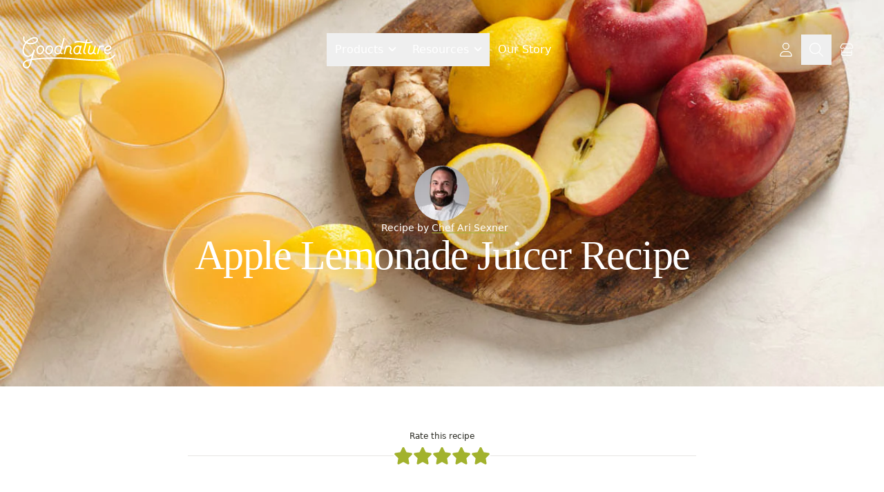

--- FILE ---
content_type: text/html
request_url: https://www.goodnature.com/recipes/fresh-pressed-lemonade-recipe
body_size: 31895
content:
<!doctype html>
<html lang="en">
	<head>
		<meta charset="utf-8" />
		<link rel="icon" href="../favicon.png" />
		<link rel="apple-touch-icon" href="../apple-touch-icon.png" />
		<link rel="apple-touch-icon" href="../apple-touch-icon-precomposed.png" />
		<link
			rel="apple-touch-icon"
			sizes="120x120"
			href="../apple-touch-icon-120x120.png"
		/>
		<link
			rel="apple-touch-icon"
			sizes="152x152"
			href="../apple-touch-icon-152x152.png"
		/>
		<meta name="viewport" content="width=device-width, initial-scale=1" />
		<link rel="preconnect" href="https://goodnature.prismic.io" />
		<link rel="preconnect" href="https://cdn.raster.app" />

		<script src="https://challenges.cloudflare.com/turnstile/v0/api.js" async defer></script>

		
		<link href="../_app/immutable/assets/0.BRNqSQ86.css" rel="stylesheet">
		<link href="../_app/immutable/assets/index.BruMjWRx.css" rel="stylesheet">
		<link href="../_app/immutable/assets/TextInput.BdFSkWdC.css" rel="stylesheet"><!--[--><!--[!--><!--]--><!--]--><!--[--><!----><script type="application/ld+json">{
  "@context": "https://schema.org",
  "@type": "WebSite",
  "name": "Goodnature",
  "url": "https://www.goodnature.com",
  "author": "Goodnature Products, Inc.",
  "copyrightHolder": "Goodnature Products, Inc.",
  "creator": "Goodnature Products, Inc.",
  "potentialAction": {
    "@type": "SearchAction",
    "target": {
      "@type": "EntryPoint",
      "urlTemplate": "https://www.goodnature.com/?s={search_term_string}"
    },
    "query-input": "required name=search_term_string",
    "query": "search_term_string"
  }
}</script><!----><!--]--><!--[--><!----><script type="application/ld+json">{
  "@context": "https://schema.org",
  "@type": "LocalBusiness",
  "name": "Goodnature",
  "legalName": "Goodnature Products, Inc.",
  "sameAs": [
    "https://www.instagram.com/goodnaturepro",
    "https://www.youtube.com/goodnaturepro",
    "https://www.facebook.com/goodnaturepro",
    "https://www.facebook.com/groups/407299067217191"
  ],
  "foundingDate": "1976",
  "url": "https://www.goodnature.com",
  "telephone": "+1-800-875-3381",
  "email": "info@goodnature.com",
  "address": {
    "@type": "PostalAddress",
    "streetAddress": "701 Seneca St #604",
    "addressLocality": "Buffalo",
    "addressRegion": "NY",
    "postalCode": "14210",
    "addressCountry": "US"
  },
  "founder": "Dale Wettlaufer"
}</script><!----><!--]--><!--[--><meta name="robots" content="index,follow"> <meta name="googlebot" content="index,follow"> <!--[--><meta name="description" content="This bright and crisp lemonade is balanced with sweet red apple and a bit of ginger to bolster the flavor."><!--]--> <!--[!--><!--]--> <!--[!--><!--]--> <!--[!--><!--]--> <!--[!--><!--]--> <!--[!--><!--]--> <!--[--><!--[--><meta property="og:url" content="https://www.goodnature.com/recipes/fresh-pressed-lemonade-recipe"><!--]--> <!--[--><meta property="og:type" content="website"> <!--[!--><!--]--><!--]--> <!--[--><meta property="og:title" content="Apple Lemonade Juicer Recipe"><!--]--> <!--[--><meta property="og:description" content="This bright and crisp lemonade is balanced with sweet red apple and a bit of ginger to bolster the flavor."><!--]--> <!--[--><!--[--><meta property="og:image" content="https://images.prismic.io/goodnature/MmY0YThlYzItNzE4OS00YTE5LTkxMzctOTg3M2Y1OTc1OTcy_fresh-pressed-lemonade-recipe.jpg?auto=compress,format&amp;rect=0,0,1200,628&amp;w=1200&amp;h=628"> <!--[--><meta property="og:image:alt" content="two glasses of lemonade and ingredients on a cutting board"><!--]--> <!--[!--><!--]--> <!--[!--><!--]--><!--]--><!--]--> <!--[!--><!--]--> <!--[!--><!--]--> <!--[--><meta property="og:site_name" content="Goodnature"><!--]--><!--]--> <!--[!--><!--]--> <!--[!--><!--]--><!--]--><!--[--><!--[--><!----><script type="application/ld+json">{"@context":"https://schema.org","@type":"WebPage","name":"Apple Lemonade Juicer Recipe","url":"https://www.goodnature.com/recipes/fresh-pressed-lemonade-recipe","author":"Goodnature Products, Inc.","copyrightHolder":"Goodnature Products, Inc.","creator":"Goodnature Products, Inc."}</script><!----><!--]--><!--]--><!--[--><!----><script type="application/ld+json">{
  "@context": "https://schema.org",
  "@type": "BlogPosting",
  "image": "https://images.prismic.io/goodnature/MmY0YThlYzItNzE4OS00YTE5LTkxMzctOTg3M2Y1OTc1OTcy_fresh-pressed-lemonade-recipe.jpg?auto=compress,format&rect=0,0,1200,628&w=1200&h=628",
  "thumbnailUrl": "https://images.prismic.io/goodnature/MmY0YThlYzItNzE4OS00YTE5LTkxMzctOTg3M2Y1OTc1OTcy_fresh-pressed-lemonade-recipe.jpg?auto=compress,format&rect=0,0,1200,628&w=1200&h=628",
  "url": "https://www.goodnature.com/recipes/fresh-pressed-lemonade-recipe",
  "name": "Apple Lemonade Juicer Recipe",
  "headline": "Apple Lemonade Juicer Recipe",
  "description": "This bright and crisp lemonade is balanced with sweet red apple and a bit of ginger to bolster the flavor.",
  "dateCreated": "2022-01-16",
  "datePublished": "2022-01-16",
  "copyrightHolder": "Goodnature Products, Inc.",
  "author": {
    "@type": "Person",
    "name": "Robin Frey"
  },
  "creator": {
    "@type": "Organization",
    "name": "Goodnature Products, Inc."
  },
  "articleBody": "This fresh lemonade juice recipe can be added to any juice bar menu, or it can be easily made at home. Ditch the sugar-packed processed juice and switch to this all-natural healthy alternative made from fresh lemons, apples, and ginger. As always, this juice can be dressed up with vodka and gin (depending on your preference), or you can throw in a few strawberries for some added color and sweetness and make strawberry lemonade. The great part about making your own juice is that you can experiment all you want!  Why Should We Drink Fresh Lemonade? Supports heart health  Promotes weight loss  Helps prevent kidney stones  Protects against anemia   Reduces free radicals in the body  Improves digestive health   Provides relief from cold and flu Reduces inflammation Helps to remove toxins from the body  This easy recipe is quick to make with a short prep time! Feel free to experiment on your own with adding in new ingredients like green apples, limes (to make limeade), and more – the possibilities are endless. If you’re looking for a sweeter version of this recipe, you can always throw in your favorite sweetener or add some sweet fruit like pineapple. Want More? Try Our Other Summer Juice recipes: Refreshing Watermelon Juice Recipe The Best Fresh Strawberry Juice Recipe Golden Sweet Green Juice Recipe Refreshing Cucumber Green Juice Recipe Spicy Watermelon Juice Recipe Homemade V8 Juice Recipe"
}</script><!----><!--]--><!--[--><!----><script type="application/ld+json">{
  "@context": "https://schema.org",
  "@type": "Recipe",
  "name": "Apple Lemonade Juicer Recipe",
  "description": "Want to make great tasting lemonade without any added sugar? This is your recipe!",
  "datePublished": "2022-01-16",
  "author": {
    "@type": "Person",
    "name": "Chef Ari Sexner"
  },
  "image": "https://images.prismic.io/goodnature/MmY0YThlYzItNzE4OS00YTE5LTkxMzctOTg3M2Y1OTc1OTcy_fresh-pressed-lemonade-recipe.jpg?auto=compress,format&rect=0,0,1200,628&w=1200&h=628",
  "prepTime": "PT2M",
  "cookTime": "PT3M",
  "totalTime": "PT5M",
  "recipeYield": [
    "1",
    "12 oz"
  ],
  "recipeIngredient": [
    "17.25 oz red apple (489 g) (2 1/2 medium apples)",
    "2.79 oz lemon (79 g) (1 medium lemon)",
    "0.12 oz ginger (3 g) (1/3 inch ginger root)"
  ],
  "recipeCategory": "Breakfast, Drinks",
  "recipeInstructions": [
    {
      "@type": "HowToStep",
      "text": "Wash and weigh the produce.",
      "name": "Wash and weigh the produce."
    },
    {
      "@type": "HowToStep",
      "text": "Quarter the lemon (leaving skin on) and place directly into the press. If you don’t have a juice press, peel the lemon and juice with the rest of the ingredients.",
      "name": "Quarter the lemon (leaving skin on) and place directly into the press. If you don’t have a juice press, peel the lemon and juice with the rest of the ingredients."
    },
    {
      "@type": "HowToStep",
      "text": "Grind remaining ingredients and press together.",
      "name": "Grind remaining ingredients and press together."
    }
  ],
  "keywords": "Fruity, Summer, apple juice, easy, gluten free, homemade, lemon juice, lemonade, vegan",
  "recipeCuisine": "American",
  "nutrition": {
    "@type": "NutritionInformation",
    "calories": "155"
  },
  "video": {
    "@type": "VideoObject",
    "name": "Fresh Pressed Apple Lemonade",
    "thumbnailUrl": [
      "https://i.ytimg.com/vi/6Jc0CbFo98o/hqdefault.jpg"
    ],
    "contentUrl": "https://youtu.be/6Jc0CbFo98o",
    "embedUrl": "https://youtu.be/6Jc0CbFo98o",
    "description": "Want to make great tasting lemonade without any added sugar? This is your recipe!",
    "uploadDate": "2022-01-16"
  },
  "aggregateRating": {
    "@type": "AggregateRating",
    "ratingValue": 5,
    "reviewCount": 4
  }
}</script><!----><!--]--><title>Apple Lemonade Juicer Recipe</title>
	</head>

	<body data-sveltekit-preload-data="hover">
		<div id="svelte"><!--[--><!--[--><!----><!---->  <!----> <!----> <div class="absolute top-0 left-0 h-6 w-px" aria-hidden="true"></div> <!--[!--><!--]--> <!--[--><!--[--><header id="site-header" class=" pt-4 svelte-be9ojo is-transparent"><nav class="container flex justify-between items-center gap-10 relative z-20 pt-0 pt-5 sm:pt-0"><a href="/"><span class="sr-only">Home</span> <svg class="h-10 w-auto sm:h-12 -mb-2" viewBox="0 0 158 56" fill="none" xmlns="http://www.w3.org/2000/svg"><path fill-rule="evenodd" clip-rule="evenodd" d="M157.126 31.6632C156.615 31.3226 155.891 31.4929 155.593 32.0464C149.079 42.6485 123.531 40.6047 96.4942 38.4332C84.487 37.4539 72.0541 36.4746 60.4302 36.4746C45.9535 36.4746 29.0925 36.9004 17.426 38.6035C19.5123 31.6632 21.6412 24.51 21.6412 24.51C21.8115 23.9139 21.4709 23.3178 20.9174 23.105C20.3213 22.9346 19.7252 23.2327 19.5123 23.8288C16.7447 32.3871 11.8482 34.2605 8.52706 33.2386C4.60984 32.089 1.54419 27.0222 3.5028 19.9116C4.26921 17.1014 5.54657 14.6744 7.07939 12.5881C7.59033 12.8435 8.14385 13.0564 8.73995 13.2693C12.2314 14.4615 16.5318 14.5893 19.9807 13.4396C24.5366 11.9068 27.9003 8.62828 26.7932 5.05169C25.7713 1.90088 22.067 1.51768 18.5756 2.36924C14.5306 3.30597 10.0599 5.73294 6.56845 9.69274C4.65242 8.33023 2.99186 5.98841 4.0989 2.19893C4.31179 1.60283 3.97116 0.964156 3.37506 0.793842C2.77897 0.623528 2.14029 0.964156 1.96997 1.56025C0.777778 5.56263 2.01255 9.09664 5.16336 11.4385C3.5028 13.6951 2.18287 16.335 1.3313 19.3155C-0.967939 27.7886 2.94928 33.9199 7.8458 35.3676C10.4857 36.134 13.8068 35.6656 16.7873 32.898C16.5448 33.6949 16.3022 34.5129 16.0568 35.3406L16.0568 35.3408C15.699 36.5474 15.3352 37.7746 14.9564 38.9867C10.2302 39.7957 6.61103 40.8602 4.73758 42.2653C2.60865 43.5852 1.20356 45.9696 1.11841 48.4817C1.03325 50.781 2.09771 52.8247 4.01374 54.1447C5.03562 54.8259 6.18524 55.2091 7.33486 55.2091C8.01612 55.2091 8.65479 55.0814 9.33605 54.8685C11.6353 54.0595 13.4662 51.888 14.3177 49.1204C14.5638 48.3119 14.8534 47.3294 15.1775 46.2296L15.1776 46.2292C15.6387 44.6647 16.1697 42.863 16.7447 40.9879C26.1971 39.5402 41.057 38.7313 60.4302 38.7313C71.969 38.7313 84.3167 39.7106 96.3238 40.6899C125.277 43.0317 150.271 45.0329 157.509 33.2386C157.807 32.6851 157.637 32.0039 157.126 31.6632ZM19.0865 4.54075C21.5986 3.94465 24.0256 4.02981 24.5791 5.73294C25.7288 9.35211 17.5537 13.908 9.50636 11.1404C9.35166 11.0888 9.18135 11.0217 8.99543 10.9483L8.99538 10.9483C8.87428 10.9005 8.74656 10.8502 8.61221 10.7998C11.6779 7.47866 15.5951 5.39232 19.0865 4.54075ZM12.1462 48.4391C11.5075 50.5255 10.1876 52.1435 8.56964 52.697C7.42002 53.1228 6.31298 52.9525 5.29109 52.2712C4.01374 51.4196 3.33249 50.0997 3.37506 48.5243C3.41764 46.736 4.43953 45.0329 5.92977 44.1387C5.97235 44.1387 6.01493 44.0961 6.01493 44.0536C7.42002 42.9891 10.1876 42.095 14.2326 41.3285C13.6903 43.2124 13.1671 44.9814 12.7272 46.4689C12.5108 47.2003 12.3147 47.8637 12.1462 48.4391ZM90.4905 11.6518C93.5551 9.99183 98.0663 10.7571 102.833 11.5658L102.838 11.5667C104.201 11.8221 105.606 12.035 107.011 12.2479C105.734 16.9315 104.201 22.6796 103.988 23.5312C103.094 26.8523 103.775 28.6406 104.499 29.5773C105.18 30.4715 106.202 30.9824 107.309 30.9824C107.948 30.9824 108.416 30.4715 108.416 29.8754C108.416 29.2367 107.905 28.7684 107.309 28.7684C107.096 28.7684 106.628 28.6832 106.287 28.2574C105.946 27.8316 105.478 26.682 106.159 24.1273V24.0847C106.265 23.611 106.939 21.1202 107.741 18.1608L107.742 18.1549C108.237 16.3278 108.78 14.3227 109.268 12.5034C110.119 12.5885 110.971 12.6311 111.78 12.6311C114.292 12.6311 116.719 12.2479 118.975 11.1409C119.529 10.8854 119.742 10.2041 119.486 9.65062C119.231 9.0971 118.55 8.88421 117.996 9.13968C115.569 10.3319 112.759 10.5448 109.864 10.3319C110.044 9.66572 110.206 9.05837 110.345 8.54078C110.631 7.47043 110.814 6.78399 110.843 6.75528C111.013 6.15919 110.63 5.52051 110.034 5.39277C109.438 5.22246 108.799 5.60567 108.671 6.20176C108.629 6.41466 108.203 7.99006 107.607 10.119C106.159 9.94867 104.669 9.6932 103.221 9.43773L103.211 9.43598C98.0631 8.54247 93.1705 7.69334 89.426 9.73578C88.8725 10.0338 88.6596 10.7151 88.9577 11.2686C89.2983 11.737 89.9796 11.9499 90.4905 11.6518ZM71.2876 31.025C70.6915 30.8973 70.3083 30.2586 70.4787 29.6625L73.8849 16.9741C74.0127 16.378 74.6513 15.9948 75.2474 16.1651C75.6306 16.2929 75.9287 16.5909 76.0139 16.9741C76.9932 16.3354 78.1002 15.9948 79.2498 15.9948C80.7401 15.9948 82.0174 16.5909 82.869 17.6554C83.8483 18.8901 84.1889 20.6359 83.8057 22.4242C83.7631 22.4667 82.6135 27.1929 82.6135 27.1929C82.6135 27.2633 82.6006 27.3465 82.589 27.4213C82.5795 27.4824 82.5709 27.5379 82.5709 27.5762C82.5284 28.3851 82.9541 28.8535 83.7631 28.8535C84.3592 28.8535 84.8702 29.3644 84.8702 29.9605C84.8702 30.5566 84.4018 31.0676 83.7631 31.0676C81.7194 31.0676 80.3143 29.6625 80.3143 27.5762C80.3143 27.3036 80.3688 27.0584 80.4124 26.8622C80.4233 26.8131 80.4335 26.7672 80.442 26.7246L81.6768 21.9558C81.9323 20.8488 81.7194 19.7843 81.1659 19.103C80.6975 18.5495 80.0588 18.2515 79.2924 18.2515C77.3764 18.2515 75.4603 19.9972 74.7791 22.339L72.6502 30.216C72.5224 30.727 72.0966 31.0676 71.5857 31.0676C71.5005 31.0676 71.3728 31.0676 71.2876 31.025ZM128.172 30.9824C128.087 30.9824 127.96 30.9824 127.874 30.9399C127.278 30.7695 126.895 30.1309 127.065 29.5348L130.429 17.0167C130.557 16.4206 131.196 16.0374 131.792 16.2077C132.175 16.3354 132.43 16.6335 132.558 16.9741C133.537 16.378 134.644 16.0374 135.794 16.0374C136.773 16.0374 137.667 16.2929 138.434 16.8038C138.945 17.187 139.073 17.8683 138.732 18.3792C138.349 18.8901 137.667 19.0179 137.157 18.6773C136.773 18.4218 136.305 18.294 135.794 18.294C133.793 18.294 132.005 19.912 131.281 22.339L129.833 27.8316L129.237 30.1309C129.109 30.6418 128.683 30.9824 128.172 30.9824ZM113.994 28.3426C114.377 28.8535 115.101 29.109 116.165 29.109C118.124 29.109 119.997 27.3633 120.594 24.9789L122.765 16.8464C122.893 16.2503 123.531 15.8671 124.128 16.0374C124.724 16.1651 125.107 16.8038 124.937 17.3999L122.595 26.4265C122.424 27.2355 122.552 27.9168 122.978 28.3851C123.276 28.7258 123.702 28.8961 124.213 28.8535C124.851 28.8109 125.405 29.2793 125.447 29.8754C125.49 30.5141 125.022 31.0676 124.426 31.1102H124.042C122.978 31.1102 121.999 30.6418 121.275 29.8754C121.104 29.6625 120.934 29.4496 120.806 29.1941C120.423 29.7477 118.507 31.4082 116.165 31.4082C113.909 31.4082 112.716 30.4715 112.163 29.7051C111.311 28.5555 111.141 26.8097 111.695 24.8937L113.866 16.8038C113.994 16.2077 114.633 15.8245 115.229 15.9948C115.825 16.1225 116.208 16.7612 116.038 17.3573L113.866 25.4898C113.483 26.7246 113.525 27.7465 113.994 28.3426ZM45.0593 31.4082C44.4206 31.4082 43.8245 31.2805 43.2284 31.0676C39.9499 29.8328 38.4596 25.6175 39.8647 21.53C41.0569 18.1663 43.8245 15.9097 46.7625 15.9097C47.4011 15.9097 48.0398 16.0374 48.6359 16.2503C50.2965 16.889 51.5312 18.2515 52.1273 20.1249C52.7234 21.9132 52.6383 23.957 51.9144 25.873C50.7222 29.1941 47.9546 31.4082 45.0593 31.4082ZM46.805 18.1663C44.8038 18.1663 42.8878 19.7843 42.0362 22.2538C41.0144 25.1492 41.9085 28.1723 43.9949 28.9812C44.3355 29.109 44.6761 29.1516 45.0593 29.1516C46.9753 29.1516 48.934 27.491 49.8281 25.1066C50.3816 23.6164 50.4668 22.1261 50.041 20.8062C49.6578 19.614 48.8914 18.7198 47.9121 18.3792C47.5714 18.2515 47.1882 18.1663 46.805 18.1663ZM29.9865 31.4082C29.3479 31.4082 28.7518 31.2805 28.1557 31.0676C24.8771 29.8328 23.3869 25.6175 24.792 21.53C25.9842 18.1663 28.7518 15.9097 31.6897 15.9097C32.3284 15.9097 32.967 16.0374 33.5631 16.2503C35.2237 16.889 36.4585 18.2515 37.0546 20.1249C37.6507 21.9132 37.5655 23.957 36.8417 25.873C35.6495 29.1941 32.8819 31.4082 29.9865 31.4082ZM31.7323 18.1663C29.7311 18.1663 27.815 19.7843 26.9635 22.2538C25.9416 25.1492 26.8357 28.1723 28.9221 28.9812C29.2627 29.109 29.6033 29.1516 29.9865 29.1516C31.9026 29.1516 33.8612 27.491 34.7553 25.1066C35.3088 23.6164 35.394 22.1261 34.9682 20.8062C34.585 19.614 33.8186 18.7198 32.8393 18.3792C32.4987 18.2515 32.1155 18.1663 31.7323 18.1663ZM60.345 31.3656C59.9618 31.3656 59.536 31.3231 59.1528 31.2379C57.7903 30.9824 56.5555 30.0883 55.5762 28.7684C54.4692 26.9801 54.1711 24.5531 54.8098 22.339C56.4703 16.5058 60.7708 15.9948 62.0481 15.9948H62.1333C63.7938 15.9948 65.2415 16.6335 66.2634 17.6979C67.7536 12.0776 69.4994 5.52051 69.84 4.28573C69.9677 3.68964 70.6064 3.30643 71.2025 3.47674C71.7986 3.60448 72.1818 4.24316 72.0115 4.83925C70.4361 10.7151 66.2208 26.6394 66.2208 26.6394C66.0505 27.2781 66.1357 27.789 66.3911 28.1297C66.6466 28.4703 67.1575 28.6832 67.7111 28.6832C68.3072 28.6832 68.8181 29.1516 68.8181 29.7902C68.8181 30.3863 68.3497 30.8973 67.7111 30.8973C66.604 30.8973 65.5396 30.4289 64.8157 29.6625C63.5809 30.7695 61.963 31.3656 60.345 31.3656ZM62.1759 18.1663C61.0262 18.1663 58.2586 18.6773 57.0664 22.8925C56.5981 24.5105 56.811 26.2562 57.62 27.5762C58.1309 28.4277 58.8547 28.9812 59.6211 29.109C60.7282 29.3219 61.8352 29.109 62.7719 28.5129C63.1126 28.2574 63.368 27.9168 63.6235 27.491C63.711 27.2869 63.8184 26.9831 63.9321 26.6614C63.9845 26.5133 64.0382 26.3613 64.0919 26.2136C64.0919 26.1711 64.6454 24.0421 65.2841 21.6152C65.3267 21.2745 65.3267 20.9765 65.2841 20.6359C65.1138 19.7843 64.7306 19.2308 64.3048 18.8476C63.7513 18.4218 62.9848 18.1663 62.1759 18.1663ZM92.6195 31.3656C92.2363 31.3656 91.8105 31.3231 91.4273 31.2379C89.9796 30.9824 88.7448 30.1309 87.8507 28.8961C86.8288 27.2355 86.5733 25.064 87.1694 22.7222C88.5319 17.3999 92.6195 15.9948 94.5781 15.9948C96.1961 15.9948 97.5586 16.5483 98.5379 17.5702C98.5804 17.3999 98.623 17.2296 98.6656 17.1019C98.7933 16.5058 99.432 16.1225 100.028 16.2929C100.624 16.4206 101.007 17.0593 100.837 17.6554C99.432 22.8499 98.4527 26.5117 98.4101 26.7672V26.8097C98.2398 27.4484 98.325 27.9594 98.5804 28.3C98.8359 28.6406 99.3469 28.8535 99.9004 28.8535C100.496 28.8535 101.007 29.3644 101.007 29.9605C101.007 30.5566 100.539 31.0676 99.9004 31.0676C98.7508 31.0676 97.6863 30.5992 96.9625 29.7902C95.7277 30.8121 94.1949 31.3656 92.6195 31.3656ZM94.6206 18.1663C94.5781 18.1663 90.7034 18.2089 89.3835 23.1906C88.9577 24.8937 89.0854 26.4691 89.8093 27.7039C90.3202 28.4703 91.0015 28.9387 91.853 29.109C92.662 29.2367 93.5136 29.1516 94.28 28.8535C95.0038 28.5129 95.3445 28.0871 95.6851 27.491C95.9002 27.0249 96.0852 26.4381 96.3161 25.7051C96.3595 25.5675 96.4044 25.4249 96.4515 25.2769C96.7496 24.3828 97.3882 21.9132 97.3882 21.9132C97.516 21.3597 97.5586 21.0191 97.516 20.4655C97.4308 19.6566 97.005 19.1456 96.5793 18.7198C96.1109 18.3366 95.4296 18.1663 94.6206 18.1663ZM144.693 31.1953C143.373 31.1953 142.138 30.8121 141.287 30.1734C138.604 28.2148 138.051 24.1699 140.009 20.5933C142.01 16.8464 146.353 14.9303 149.249 16.5058C150.824 17.3573 151.676 19.5288 151.08 21.3597C150.526 23.0628 148.482 25.7027 141.074 24.9363C141.074 26.384 141.585 27.6187 142.607 28.3851C143.841 29.2793 146.481 29.3644 148.184 27.1504C148.568 26.6394 149.249 26.5543 149.76 26.9375C150.271 27.3207 150.356 28.0019 149.973 28.5129C148.482 30.4289 146.481 31.1953 144.693 31.1953ZM148.184 18.5069C146.396 17.5276 143.373 19.103 141.968 21.7003C141.755 22.041 141.627 22.3816 141.5 22.7648C147.588 23.3609 148.738 21.3597 148.951 20.721C149.249 19.7843 148.695 18.805 148.184 18.5069ZM155.678 42.6915C156.147 42.6915 156.572 42.5212 156.913 42.1806C157.254 41.8399 157.424 41.4142 157.424 40.9458C157.424 40.4774 157.254 40.0516 156.913 39.711C156.572 39.3704 156.147 39.2001 155.678 39.2001C155.21 39.2001 154.784 39.3704 154.443 39.711C154.103 40.0516 153.932 40.4774 153.932 40.9458C153.932 41.4142 154.103 41.8399 154.443 42.1806C154.784 42.5212 155.21 42.6915 155.678 42.6915ZM154.188 40.9458C154.188 40.52 154.316 40.1794 154.614 39.8813C154.912 39.5833 155.252 39.413 155.678 39.4555C156.104 39.4555 156.445 39.5833 156.743 39.8813C157.041 40.1794 157.168 40.52 157.168 40.9458C157.168 41.3716 157.041 41.7122 156.743 42.0103C156.445 42.3083 156.104 42.436 155.678 42.436C155.252 42.436 154.912 42.3083 154.614 42.0103C154.316 41.7122 154.188 41.3716 154.188 40.9458ZM156.147 40.0516C156.061 40.0091 155.891 39.9665 155.636 39.9665V40.0091H154.997V41.9251H155.338V41.1587H155.593C155.763 41.1587 155.891 41.1587 155.976 41.2013C156.104 41.2438 156.147 41.4142 156.147 41.627V41.8825H156.445V41.4567C156.445 41.3716 156.445 41.2438 156.359 41.1587C156.274 41.0735 156.189 41.0309 156.019 40.9884C156.104 40.9884 156.189 40.9458 156.274 40.9032C156.402 40.8181 156.445 40.6903 156.445 40.52C156.445 40.3071 156.359 40.1368 156.147 40.0516ZM155.593 40.1794C155.806 40.1794 155.934 40.222 156.019 40.2645C156.104 40.3071 156.147 40.3923 156.147 40.52C156.147 40.6477 156.061 40.7755 155.934 40.8181C155.848 40.8606 155.721 40.8606 155.593 40.8606H155.295V40.1794H155.593Z" fill="currentColor"></path></svg><!----></a> <div class="hidden md:flex gap-0 lg:gap-6"><button id="products-dropdown-button" type="button" class="nav-item ">Products <span class="closarrow ml-2"></span></button> <button id="resources-dropdown-button" type="button" class="nav-item ">Resources <span class="closarrow ml-2"></span></button> <a href="/about" class="nav-item">Our Story</a></div> <div class="flex items-center justify-end gap-2"><a href="https://account.goodnature.com" class="nav-item" title="Profile"><!--[--><svg class="icon w-5 h-5" viewBox="0 0 448 512" focusable="false" id="icon_user" role="img" aria-hidden="true" aria-label="icon_user" xmlns="http://www.w3.org/2000/svg"><path d="M320 128a96 96 0 1 0 -192 0 96 96 0 1 0 192 0zM96 128a128 128 0 1 1 256 0A128 128 0 1 1 96 128zM32 480l384 0c-1.2-79.7-66.2-144-146.3-144l-91.4 0c-80 0-145 64.3-146.3 144zM0 482.3C0 383.8 79.8 304 178.3 304l91.4 0C368.2 304 448 383.8 448 482.3c0 16.4-13.3 29.7-29.7 29.7L29.7 512C13.3 512 0 498.7 0 482.3z"></path></svg><!--]--><!----></a> <button type="button" class="nav-item " title="Search" aria-label="Toggle search"><!--[--><svg class="icon w-5 h-5" viewBox="0 0 512 512" focusable="false" id="icon_magnifying-glass" role="img" aria-hidden="true" aria-label="icon_magnifying-glass" xmlns="http://www.w3.org/2000/svg"><path d="M384 208A176 176 0 1 0 32 208a176 176 0 1 0 352 0zM343.3 366C307 397.2 259.7 416 208 416C93.1 416 0 322.9 0 208S93.1 0 208 0S416 93.1 416 208c0 51.7-18.8 99-50 135.3L507.3 484.7c6.2 6.2 6.2 16.4 0 22.6s-16.4 6.2-22.6 0L343.3 366z"></path></svg><!--]--><!----></button> <a href="https://shop.goodnature.com" class="nav-item relative" id="navbar_cart_icon_link" aria-label="ShopLink" title="Shop"><!--[--><svg class="icon w-5 h-5" viewBox="0 0 576 512" focusable="false" id="icon_store" role="img" aria-hidden="true" aria-label="icon_store" xmlns="http://www.w3.org/2000/svg"><path d="M520.6 120.9s0 0 0 0c18.7 29.6 .3 66.6-29.2 70.6c-2.6 .3-5.2 .5-7.9 .5c-16.5 0-31.2-7.2-41.5-18.5c-6.1-6.7-14.7-10.5-23.7-10.5s-17.6 3.8-23.7 10.5c-10.2 11.2-24.8 18.4-41.4 18.4c-16.5 0-31.3-7.2-41.4-18.4c-6.1-6.7-14.7-10.5-23.7-10.5s-17.7 3.8-23.7 10.5C254 184.8 239.3 192 222.7 192c-16.5 0-31.3-7.2-41.4-18.4c-6.1-6.7-14.7-10.5-23.7-10.5s-17.7 3.8-23.7 10.5C123.6 184.8 109 192 92.4 192c-2.6 0-5.2-.2-7.9-.5c-29.3-4-47.7-41-29.1-70.6c0 0 0 0 0 0L111.6 32l352.8 0 56.2 88.9zM483.4 224c4.1 0 8.1-.3 12.1-.8c55.5-7.4 81.8-72.5 52.1-119.4L490.3 13.1C485.2 5 476.1 0 466.4 0L109.6 0C99.9 0 90.8 5 85.7 13.1L28.3 103.8c-29.6 46.8-3.4 111.9 51.9 119.4c4 .5 8.1 .8 12.1 .8c19.6 0 37.5-6.4 52-17c4.8-3.5 9.2-7.6 13.2-11.9c4 4.4 8.4 8.4 13.2 11.9c14.5 10.6 32.4 17 52 17c19.6 0 37.5-6.4 52-17c4.8-3.5 9.2-7.6 13.2-12c4 4.4 8.4 8.4 13.2 11.9c14.5 10.6 32.4 17 52 17c19.8 0 37.8-6.5 52.3-17.3c4.7-3.5 9-7.4 12.9-11.7c3.9 4.3 8.3 8.3 13 11.8c14.5 10.7 32.5 17.2 52.2 17.2zM80 256c-8.8 0-16 7.2-16 16l0 80 0 16 0 16 0 64c0 35.3 28.7 64 64 64l320 0c35.3 0 64-28.7 64-64l0-64 0-16 0-16 0-80c0-8.8-7.2-16-16-16s-16 7.2-16 16l0 80L96 352l0-80c0-8.8-7.2-16-16-16zM96 384l384 0 0 64c0 17.7-14.3 32-32 32l-320 0c-17.7 0-32-14.3-32-32l0-64z"></path></svg><!--]--><!----></a></div></nav> <div id="products-dropdown" class="nav-dropdown  overflow-y-auto"><!--[--><div class="container flex gap-12"><div class="grid grid-cols-1 md:grid-cols-2 xl:grid-cols-3 gap-6 flex-1"><span class="col-span-1 md:col-span-2 xl:col-span-3 label text-white/40">Presses</span> <!--[--><div class="flex flex-col relative theme-white text-eerie px-2 py-4"><div class="flex items-center gap-4 flex-1"><img width="96" height="96" srcset="/_vercel/image?url=https%3A%2F%2Frstr.in%2Fgoodnature%2Fjuicers%2FUrcMqgdX4Px%2Fc5aCqoMV4Oc&amp;w=640&amp;q=80 640w,/_vercel/image?url=https%3A%2F%2Frstr.in%2Fgoodnature%2Fjuicers%2FUrcMqgdX4Px%2Fc5aCqoMV4Oc&amp;w=768&amp;q=80 768w,/_vercel/image?url=https%3A%2F%2Frstr.in%2Fgoodnature%2Fjuicers%2FUrcMqgdX4Px%2Fc5aCqoMV4Oc&amp;w=1024&amp;q=80 1024w,/_vercel/image?url=https%3A%2F%2Frstr.in%2Fgoodnature%2Fjuicers%2FUrcMqgdX4Px%2Fc5aCqoMV4Oc&amp;w=1280&amp;q=80 1280w,/_vercel/image?url=https%3A%2F%2Frstr.in%2Fgoodnature%2Fjuicers%2FUrcMqgdX4Px%2Fc5aCqoMV4Oc&amp;w=1536&amp;q=80 1536w" alt="Picture of Hummingbird" class="w-24 h-24 object-contain" loading="lazy" sizes="100vw" style="" onerror="this.__e=event" onload="this.__e=event"><!----> <span class="title text-lg lg:text-2xl">Hummingbird</span></div> <div class="flex-col sm:flex-row md:flex-col lg:flex-row xl:flex-col 2xl:flex-row flex items-center justify-between gap-2 mx-4 pt-4 mt-4 border-t"><div class="flex flex-col text-[10px] font-medium w-full"><span>30-60 bottles/hr</span> <!--[--><!--[!--><span>$2,995</span><!--]--><!--]--></div> <div class="flex flex-col md:flex-row gap-2 w-full"><a href="/juicers/hummingbird" class="relative z-10 button button-secondary py-3 px-6 text-xs">Explore</a> <!--[--><a href="https://shop.goodnature.com/products/hummingbird" class="relative z-10 button button-primary py-3 px-6 text-xs">Order</a><!--]--></div></div> <a href="/juicers/hummingbird" class="absolute inset-0"><span class="sr-only">Explore</span></a></div><div class="flex flex-col relative theme-white text-eerie px-2 py-4"><div class="flex items-center gap-4 flex-1"><img width="96" height="96" srcset="/_vercel/image?url=https%3A%2F%2Fcdn.raster.app%2Fgoodnature%2Fjuicers%2Fx3CCZTZY0w%3Fixlib%3Djs-3.7.0%26height%3D3380%26width%3D200%26compress%3Dfalse%26fm%3Dwebp%26s%3D530747071ec0118d8816917452a0972c&amp;w=640&amp;q=80 640w,/_vercel/image?url=https%3A%2F%2Fcdn.raster.app%2Fgoodnature%2Fjuicers%2Fx3CCZTZY0w%3Fixlib%3Djs-3.7.0%26height%3D3380%26width%3D200%26compress%3Dfalse%26fm%3Dwebp%26s%3D530747071ec0118d8816917452a0972c&amp;w=768&amp;q=80 768w,/_vercel/image?url=https%3A%2F%2Fcdn.raster.app%2Fgoodnature%2Fjuicers%2Fx3CCZTZY0w%3Fixlib%3Djs-3.7.0%26height%3D3380%26width%3D200%26compress%3Dfalse%26fm%3Dwebp%26s%3D530747071ec0118d8816917452a0972c&amp;w=1024&amp;q=80 1024w,/_vercel/image?url=https%3A%2F%2Fcdn.raster.app%2Fgoodnature%2Fjuicers%2Fx3CCZTZY0w%3Fixlib%3Djs-3.7.0%26height%3D3380%26width%3D200%26compress%3Dfalse%26fm%3Dwebp%26s%3D530747071ec0118d8816917452a0972c&amp;w=1280&amp;q=80 1280w,/_vercel/image?url=https%3A%2F%2Fcdn.raster.app%2Fgoodnature%2Fjuicers%2Fx3CCZTZY0w%3Fixlib%3Djs-3.7.0%26height%3D3380%26width%3D200%26compress%3Dfalse%26fm%3Dwebp%26s%3D530747071ec0118d8816917452a0972c&amp;w=1536&amp;q=80 1536w" alt="Picture of X-1" class="w-24 h-24 object-contain" loading="lazy" sizes="100vw" style="" onerror="this.__e=event" onload="this.__e=event"><!----> <span class="title text-lg lg:text-2xl">X-1</span></div> <div class="flex-col sm:flex-row md:flex-col lg:flex-row xl:flex-col 2xl:flex-row flex items-center justify-between gap-2 mx-4 pt-4 mt-4 border-t"><div class="flex flex-col text-[10px] font-medium w-full"><span>50-300 bottles/hr</span> <!--[--><!--[!--><span>$25,900</span><!--]--><!--]--></div> <div class="flex flex-col md:flex-row gap-2 w-full"><a href="/juicers/x1" class="relative z-10 button button-secondary py-3 px-6 text-xs">Explore</a> <!--[!--><a href="/quote?product=X-1" class="relative z-10 button button-primary py-3 px-6 text-xs">Quote</a><!--]--></div></div> <a href="/juicers/x1" class="absolute inset-0"><span class="sr-only">Explore</span></a></div><div class="flex flex-col relative theme-white text-eerie px-2 py-4"><div class="flex items-center gap-4 flex-1"><img width="96" height="96" srcset="/_vercel/image?url=https%3A%2F%2Fcdn.raster.app%2Fgoodnature%2Fjuicers%2FYASpuQyY5c%3Fixlib%3Djs-3.7.0%26height%3D669%26width%3D250%26compress%3Dfalse%26fm%3Dwebp%26s%3D59d6d47643e5e3587a4e43fdab505f57&amp;w=640&amp;q=80 640w,/_vercel/image?url=https%3A%2F%2Fcdn.raster.app%2Fgoodnature%2Fjuicers%2FYASpuQyY5c%3Fixlib%3Djs-3.7.0%26height%3D669%26width%3D250%26compress%3Dfalse%26fm%3Dwebp%26s%3D59d6d47643e5e3587a4e43fdab505f57&amp;w=768&amp;q=80 768w,/_vercel/image?url=https%3A%2F%2Fcdn.raster.app%2Fgoodnature%2Fjuicers%2FYASpuQyY5c%3Fixlib%3Djs-3.7.0%26height%3D669%26width%3D250%26compress%3Dfalse%26fm%3Dwebp%26s%3D59d6d47643e5e3587a4e43fdab505f57&amp;w=1024&amp;q=80 1024w,/_vercel/image?url=https%3A%2F%2Fcdn.raster.app%2Fgoodnature%2Fjuicers%2FYASpuQyY5c%3Fixlib%3Djs-3.7.0%26height%3D669%26width%3D250%26compress%3Dfalse%26fm%3Dwebp%26s%3D59d6d47643e5e3587a4e43fdab505f57&amp;w=1280&amp;q=80 1280w,/_vercel/image?url=https%3A%2F%2Fcdn.raster.app%2Fgoodnature%2Fjuicers%2FYASpuQyY5c%3Fixlib%3Djs-3.7.0%26height%3D669%26width%3D250%26compress%3Dfalse%26fm%3Dwebp%26s%3D59d6d47643e5e3587a4e43fdab505f57&amp;w=1536&amp;q=80 1536w" alt="Picture of X-6" class="w-24 h-24 object-contain" loading="lazy" sizes="100vw" style="" onerror="this.__e=event" onload="this.__e=event"><!----> <span class="title text-lg lg:text-2xl">X-6</span></div> <div class="flex-col sm:flex-row md:flex-col lg:flex-row xl:flex-col 2xl:flex-row flex items-center justify-between gap-2 mx-4 pt-4 mt-4 border-t"><div class="flex flex-col text-[10px] font-medium w-full"><span>Up to 100 gal/hr</span> <!--[!--><span>Inquire for price</span><!--]--></div> <div class="flex flex-col md:flex-row gap-2 w-full"><a href="/juicers/x6" class="relative z-10 button button-secondary py-3 px-6 text-xs">Explore</a> <!--[!--><a href="/quote?product=X-6" class="relative z-10 button button-primary py-3 px-6 text-xs">Quote</a><!--]--></div></div> <a href="/juicers/x6" class="absolute inset-0"><span class="sr-only">Explore</span></a></div><div class="flex flex-col relative theme-white text-eerie px-2 py-4"><div class="flex items-center gap-4 flex-1"><img width="96" height="96" srcset="/_vercel/image?url=https%3A%2F%2Fcdn.raster.app%2Fgoodnature%2Fjuicers%2FhbavCJ1JfB%3Fixlib%3Djs-3.7.0%26height%3D468%26width%3D200%26compress%3Dfalse%26fm%3Dwebp%26s%3D193fbecf87b6a12c09d74c8e280d6fff&amp;w=640&amp;q=80 640w,/_vercel/image?url=https%3A%2F%2Fcdn.raster.app%2Fgoodnature%2Fjuicers%2FhbavCJ1JfB%3Fixlib%3Djs-3.7.0%26height%3D468%26width%3D200%26compress%3Dfalse%26fm%3Dwebp%26s%3D193fbecf87b6a12c09d74c8e280d6fff&amp;w=768&amp;q=80 768w,/_vercel/image?url=https%3A%2F%2Fcdn.raster.app%2Fgoodnature%2Fjuicers%2FhbavCJ1JfB%3Fixlib%3Djs-3.7.0%26height%3D468%26width%3D200%26compress%3Dfalse%26fm%3Dwebp%26s%3D193fbecf87b6a12c09d74c8e280d6fff&amp;w=1024&amp;q=80 1024w,/_vercel/image?url=https%3A%2F%2Fcdn.raster.app%2Fgoodnature%2Fjuicers%2FhbavCJ1JfB%3Fixlib%3Djs-3.7.0%26height%3D468%26width%3D200%26compress%3Dfalse%26fm%3Dwebp%26s%3D193fbecf87b6a12c09d74c8e280d6fff&amp;w=1280&amp;q=80 1280w,/_vercel/image?url=https%3A%2F%2Fcdn.raster.app%2Fgoodnature%2Fjuicers%2FhbavCJ1JfB%3Fixlib%3Djs-3.7.0%26height%3D468%26width%3D200%26compress%3Dfalse%26fm%3Dwebp%26s%3D193fbecf87b6a12c09d74c8e280d6fff&amp;w=1536&amp;q=80 1536w" alt="Picture of Maximizer" class="w-24 h-24 object-contain" loading="lazy" sizes="100vw" style="" onerror="this.__e=event" onload="this.__e=event"><!----> <span class="title text-lg lg:text-2xl">Maximizer</span></div> <div class="flex-col sm:flex-row md:flex-col lg:flex-row xl:flex-col 2xl:flex-row flex items-center justify-between gap-2 mx-4 pt-4 mt-4 border-t"><div class="flex flex-col text-[10px] font-medium w-full"><span>Up to 1,500 gal/hr</span> <!--[!--><span>Inquire for price</span><!--]--></div> <div class="flex flex-col md:flex-row gap-2 w-full"><a href="/juicers/maximizer" class="relative z-10 button button-secondary py-3 px-6 text-xs">Explore</a> <!--[!--><a href="/quote?product=Maximizer" class="relative z-10 button button-primary py-3 px-6 text-xs">Quote</a><!--]--></div></div> <a href="/juicers/maximizer" class="absolute inset-0"><span class="sr-only">Explore</span></a></div><!--]--> <div class="border border-white/10 px-6 py-4 flex flex-col justify-between theme-dark md:col-span-1 items-center"><span class="title text-2xl flex-1 flex items-center">Find the press for you</span> <p class="text-sm text-white/60">View or compare our commercial juice presses</p> <div class="flex flex-col md:flex-row gap-2 w-full pt-4 mt-4 border-t border-white/5 justify-center"><a href="/juicers" title="View all commercial cold press juicers" class="button button-tertiary bg-charcoal !border-transparent py-3 px-6 text-xs">View All Juicers</a> <a href="/compare" class="relative z-10 button button-tertiary py-3 px-6 text-xs" title="Compare all commercial cold press juicers">Compare</a></div></div> <div class="border border-white/10 px-6 py-4 flex flex-col justify-between theme-dark md:col-span-1 items-center"><span class="title text-2xl flex-1 flex items-center">Get a custom quote</span> <p class="text-sm text-white/60">Get a custom quote and speak to a juicing expert</p> <div class="flex flex-col md:flex-row gap-2 w-full pt-4 mt-4 border-t border-white/5 justify-center"><a href="/quote" class="button button-primary bg-charcoal !border-transparent py-3 px-6 text-xs">Get a Quote</a></div></div></div> <div class="lg:w-64 nav-column"><span class="label text-white/40 mb-4">More</span> <!--[--><a href="https://shop.goodnature.com" class="flex items-center gap-3 py-1.5 text-sm"><!--[--><svg class="icon h-3 w-3" viewBox="0 0 512 512" focusable="false" id="icon_gear" role="img" aria-hidden="true" aria-label="icon_gear" xmlns="http://www.w3.org/2000/svg"><path d="M223.3 37.8c.4-1.5 1.3-2.8 2.4-3.8c9.9-1.3 20-2 30.3-2s20.4 .7 30.3 2c1.1 1 1.9 2.3 2.4 3.8l13.7 47.7c3.5 12.1 12.2 21.1 22.5 26.1c7.6 3.6 14.8 7.8 21.7 12.5c9.4 6.5 21.7 9.5 33.9 6.5l48.2-12c1.5-.4 3-.3 4.4 .2c5.4 6.9 10.4 14.2 14.9 21.8l4.3 7.4c4.2 7.5 7.9 15.3 11.2 23.3c-.3 1.5-1 2.9-2.1 4L426.8 211c-8.7 9-12.2 21.1-11.3 32.5c.3 4.1 .5 8.3 .5 12.5s-.2 8.4-.5 12.5c-.9 11.4 2.6 23.5 11.3 32.5l34.5 35.7c1.1 1.1 1.8 2.5 2.1 4c-3.3 8-7 15.8-11.2 23.4l-4.2 7.3c-4.6 7.6-9.6 14.8-14.9 21.8c-1.4 .5-2.9 .5-4.4 .2l-48.2-12c-12.2-3-24.4 0-33.9 6.5c-6.9 4.7-14.1 8.9-21.7 12.5c-10.3 4.9-19.1 14-22.5 26.1l-13.7 47.7c-.4 1.5-1.3 2.8-2.4 3.8c-9.9 1.3-20 2-30.3 2s-20.4-.7-30.3-2c-1.1-1-1.9-2.3-2.4-3.8l-13.7-47.7c-3.5-12.1-12.2-21.1-22.5-26.1c-7.6-3.6-14.8-7.8-21.7-12.5c-9.4-6.5-21.7-9.5-33.9-6.5l-48.2 12c-1.5 .4-3 .3-4.4-.2c-5.4-7-10.4-14.2-15-21.8l-4.2-7.3c-4.2-7.5-7.9-15.3-11.2-23.4c.3-1.5 1-2.9 2.1-4L85.2 301c8.7-9 12.2-21.1 11.3-32.5c-.3-4.1-.5-8.3-.5-12.5s.2-8.4 .5-12.5c.9-11.4-2.6-23.5-11.3-32.5L50.7 175.2c-1.1-1.1-1.8-2.5-2.1-4c3.3-8 7-15.8 11.2-23.4l4.2-7.3c4.6-7.6 9.6-14.8 15-21.8c1.4-.5 2.9-.5 4.4-.2l48.2 12c12.2 3 24.4 0 33.9-6.5c6.9-4.7 14.1-8.9 21.7-12.5c10.3-4.9 19.1-14 22.5-26.1l13.7-47.7zM256 0c-13 0-25.9 1-38.4 2.9c-1.7 .3-3.4 .8-5 1.6c-9.5 4.9-16.9 13.6-20 24.5L178.9 76.7c-.6 2.2-2.5 4.5-5.6 6c-9.1 4.3-17.8 9.4-26 15c-2.8 1.9-5.8 2.4-8 1.8l-48.2-12C80.2 84.8 69 86.9 60 92.6c-1.5 .9-2.8 2.1-3.9 3.5C49 105 42.4 114.3 36.5 124.1l-.1 .3L32 132l-.1 .3c-5.4 9.8-10.2 19.9-14.3 30.4c-.6 1.6-1 3.3-1.1 5c-.5 10.8 3.3 21.6 11.2 29.8l34.5 35.7c1.6 1.7 2.7 4.4 2.4 7.8c-.4 5-.6 10-.6 15s.2 10.1 .6 15c.3 3.4-.8 6.2-2.4 7.8L27.7 314.6c-7.9 8.2-11.7 19-11.2 29.8c.1 1.7 .5 3.4 1.1 5c4.1 10.5 8.9 20.6 14.3 30.4l.1 .3 4.4 7.6 .1 .3c5.9 9.8 12.4 19.2 19.6 28.1c1.1 1.4 2.4 2.6 3.9 3.5c9 5.7 20.2 7.8 31.1 5.1l48.2-12c2.2-.6 5.2-.1 8 1.8c8.2 5.7 16.9 10.7 26 15c3.1 1.5 4.9 3.8 5.6 6L192.6 483c3.1 10.8 10.5 19.5 20 24.5c1.6 .8 3.2 1.4 5 1.6C230.1 511 243 512 256 512s25.9-1 38.4-2.9c1.7-.3 3.4-.8 5-1.6c9.5-4.9 16.9-13.6 20-24.5l13.7-47.7c.6-2.2 2.5-4.5 5.6-6c9.1-4.3 17.8-9.4 26-15c2.8-1.9 5.8-2.4 8-1.8l48.2 12c10.9 2.7 22.1 .7 31.1-5.1c1.5-.9 2.8-2.1 3.9-3.5c7.1-8.9 13.6-18.2 19.5-28l.2-.3L480 380l.1-.3c5.4-9.7 10.2-19.9 14.3-30.4c.6-1.6 1-3.3 1.1-5c.5-10.8-3.3-21.6-11.2-29.8l-34.5-35.7c-1.6-1.7-2.7-4.4-2.4-7.8c.4-5 .6-10 .6-15s-.2-10.1-.6-15c-.3-3.4 .8-6.2 2.4-7.8l34.5-35.7c7.9-8.2 11.7-19 11.2-29.8c-.1-1.7-.5-3.4-1.1-5c-4.1-10.5-8.9-20.6-14.3-30.4l-.1-.3-4.4-7.6-.2-.3c-5.9-9.8-12.4-19.2-19.5-28c-1.1-1.4-2.4-2.6-3.9-3.5c-9-5.7-20.2-7.8-31.1-5.1l-48.2 12c-2.2 .6-5.2 .1-8-1.8c-8.2-5.7-16.9-10.7-26-15c-3.1-1.5-4.9-3.8-5.6-6L319.4 29c-3.1-10.8-10.5-19.5-20-24.5c-1.6-.8-3.2-1.4-5-1.6C281.9 1 269 0 256 0zM200 256a56 56 0 1 1 112 0 56 56 0 1 1 -112 0zm144 0a88 88 0 1 0 -176 0 88 88 0 1 0 176 0z"></path></svg><!--]--><!----> Parts and Bags</a><a href="/consulting" class="flex items-center gap-3 py-1.5 text-sm"><!--[--><svg class="icon h-3 w-3" viewBox="0 0 512 512" focusable="false" id="icon_hat-chef" role="img" aria-hidden="true" aria-label="icon_hat-chef" xmlns="http://www.w3.org/2000/svg"><path d="M170.9 83.4C187 52.8 219.1 32 256 32s69 20.8 85 51.4c2.5 4.7 7.1 7.9 12.4 8.5s10.5-1.5 13.9-5.5C379.1 72.7 396.5 64 416 64c35.3 0 64 28.7 64 64c0 4-.4 7.8-1 11.6l-.1 .5c-3.5 22.8-14.2 58.4-26.1 93.5c-11.8 34.7-24.3 67.7-31 84.7c-.4 1-1.4 1.8-2.8 1.8l-45.2 0 25.9-141.1c1.6-8.7-4.2-17-12.8-18.6s-17 4.2-18.6 12.8l-26.4 144c-.2 1-.3 1.9-.3 2.9L272 320l0-176c0-8.8-7.2-16-16-16s-16 7.2-16 16l0 176-69.6 0c0-1-.1-1.9-.3-2.9l-26.4-144c-1.6-8.7-9.9-14.4-18.6-12.8s-14.4 9.9-12.8 18.6L138.2 320 93 320c-1.4 0-2.4-.8-2.8-1.8c-6.6-17-19.2-50-31-84.7C47.3 198.4 36.6 162.8 33.1 140l-.1-.5c-.7-3.7-1-7.6-1-11.6c0-35.3 28.7-64 64-64c19.5 0 36.9 8.7 48.6 22.4c3.5 4 8.7 6.1 13.9 5.5s9.9-3.8 12.4-8.5zM256 0c-41.9 0-79.1 20.1-102.4 51.2c-16-12-36-19.2-57.6-19.2C43 32 0 75 0 128c0 5.8 .5 11.5 1.5 17.1c4 25.9 15.6 63.8 27.4 98.7c12 35.3 24.7 68.8 31.4 86C65.6 343.4 78.7 352 93 352l326 0c14.3 0 27.4-8.6 32.6-22.2c6.7-17.2 19.4-50.7 31.4-86c11.8-34.9 23.4-72.8 27.4-98.7c1-5.5 1.5-11.2 1.5-17.1c0-53-43-96-96-96c-21.6 0-41.6 7.2-57.6 19.2C335.1 20.1 297.9 0 256 0zM64 384l0 64c0 35.3 28.7 64 64 64l256 0c35.3 0 64-28.7 64-64l0-64-32 0 0 64c0 17.7-14.3 32-32 32l-256 0c-17.7 0-32-14.3-32-32l0-64-32 0z"></path></svg><!--]--><!----> Consulting</a><a href="https://shop.goodnature.com/collections/books-and-printed-items" class="flex items-center gap-3 py-1.5 text-sm"><!--[--><svg class="icon h-3 w-3" viewBox="0 0 448 512" focusable="false" id="icon_book" role="img" aria-hidden="true" aria-label="icon_book" xmlns="http://www.w3.org/2000/svg"><path d="M64 0C28.7 0 0 28.7 0 64L0 448s0 0 0 0c0 35.3 28.7 64 64 64l368 0c8.8 0 16-7.2 16-16s-7.2-16-16-16l-16 0 0-66.7c18.6-6.6 32-24.4 32-45.3l0-320c0-26.5-21.5-48-48-48L64 0zM384 416l0 64L64 480c-17.7 0-32-14.3-32-32s14.3-32 32-32l320 0zM64 384c-11.7 0-22.6 3.1-32 8.6L32 64c0-17.7 14.3-32 32-32l32 0 0 352-32 0zm64 0l0-352 272 0c8.8 0 16 7.2 16 16l0 320c0 8.8-7.2 16-16 16l-272 0zm48-240c0 8.8 7.2 16 16 16l160 0c8.8 0 16-7.2 16-16s-7.2-16-16-16l-160 0c-8.8 0-16 7.2-16 16zm0 96c0 8.8 7.2 16 16 16l160 0c8.8 0 16-7.2 16-16s-7.2-16-16-16l-160 0c-8.8 0-16 7.2-16 16z"></path></svg><!--]--><!----> Juicing Books</a><a href="https://shop.goodnature.com/collections/apparel" class="flex items-center gap-3 py-1.5 text-sm"><!--[--><svg class="icon h-3 w-3" viewBox="0 0 640 512" focusable="false" id="icon_shirt" role="img" aria-hidden="true" aria-label="icon_shirt" xmlns="http://www.w3.org/2000/svg"><path d="M211.4 0c-27.7 0-54.5 9.6-76 27.1L56.3 91.9 12.9 127.4c-13.7 11.2-15.7 31.4-4.5 45l70.9 86.7c11.2 13.7 31.4 15.7 45 4.5L160 234.4 160 456c0 30.9 25.1 56 56 56l208 0c30.9 0 56-25.1 56-56l0-221.6 35.6 29.1c13.7 11.2 33.8 9.2 45-4.5l70.9-86.7c11.2-13.7 9.2-33.8-4.5-45L583.7 91.9 504.6 27.1C483.1 9.6 456.3 0 428.6 0l-6.3 0c-1.3 0-2.5 .1-3.7 .2c-.8-.1-1.7-.2-2.6-.2L224 0c-.9 0-1.7 .1-2.6 .2c-1.2-.1-2.4-.2-3.7-.2l-6.3 0zm40.7 32l135.8 0C378 60 351.3 80 320 80s-58-20-67.9-48zM155.7 51.9C171.4 39 191.1 32 211.4 32l6.3 0s0 0 0 0c0 0 .2 .1 .4 .3c.5 .4 1 1.2 1.3 2.2C231.1 79.1 271.7 112 320 112s88.9-32.9 100.6-77.5c.3-1 .8-1.8 1.3-2.2c.2-.2 .4-.2 .4-.3c0 0 0 0 0 0l6.3 0c20.3 0 40 7 55.7 19.9l79.2 64.8 43.3 35.5-70.9 86.7-43.3-35.5-18.4-15.1c-4.8-3.9-11.4-4.7-17-2.1s-9.1 8.3-9.1 14.5L448 456c0 13.3-10.7 24-24 24l-208 0c-13.3 0-24-10.7-24-24l0-255.3c0-6.2-3.6-11.8-9.1-14.5s-12.2-1.8-17 2.1l-18.4 15.1-43.3 35.5L33.2 152.1l43.3-35.5 79.2-64.8z"></path></svg><!--]--><!----> Apparel</a><!--]--> <span class="label text-white/40 mb-4 mt-12">By Industry</span> <!--[--><a href="/juice-bars" class="flex items-center gap-3 py-1.5 text-sm"><!--[--><svg class="icon h-3 w-3" viewBox="0 0 576 512" focusable="false" id="icon_store" role="img" aria-hidden="true" aria-label="icon_store" xmlns="http://www.w3.org/2000/svg"><path d="M520.6 120.9s0 0 0 0c18.7 29.6 .3 66.6-29.2 70.6c-2.6 .3-5.2 .5-7.9 .5c-16.5 0-31.2-7.2-41.5-18.5c-6.1-6.7-14.7-10.5-23.7-10.5s-17.6 3.8-23.7 10.5c-10.2 11.2-24.8 18.4-41.4 18.4c-16.5 0-31.3-7.2-41.4-18.4c-6.1-6.7-14.7-10.5-23.7-10.5s-17.7 3.8-23.7 10.5C254 184.8 239.3 192 222.7 192c-16.5 0-31.3-7.2-41.4-18.4c-6.1-6.7-14.7-10.5-23.7-10.5s-17.7 3.8-23.7 10.5C123.6 184.8 109 192 92.4 192c-2.6 0-5.2-.2-7.9-.5c-29.3-4-47.7-41-29.1-70.6c0 0 0 0 0 0L111.6 32l352.8 0 56.2 88.9zM483.4 224c4.1 0 8.1-.3 12.1-.8c55.5-7.4 81.8-72.5 52.1-119.4L490.3 13.1C485.2 5 476.1 0 466.4 0L109.6 0C99.9 0 90.8 5 85.7 13.1L28.3 103.8c-29.6 46.8-3.4 111.9 51.9 119.4c4 .5 8.1 .8 12.1 .8c19.6 0 37.5-6.4 52-17c4.8-3.5 9.2-7.6 13.2-11.9c4 4.4 8.4 8.4 13.2 11.9c14.5 10.6 32.4 17 52 17c19.6 0 37.5-6.4 52-17c4.8-3.5 9.2-7.6 13.2-12c4 4.4 8.4 8.4 13.2 11.9c14.5 10.6 32.4 17 52 17c19.8 0 37.8-6.5 52.3-17.3c4.7-3.5 9-7.4 12.9-11.7c3.9 4.3 8.3 8.3 13 11.8c14.5 10.7 32.5 17.2 52.2 17.2zM80 256c-8.8 0-16 7.2-16 16l0 80 0 16 0 16 0 64c0 35.3 28.7 64 64 64l320 0c35.3 0 64-28.7 64-64l0-64 0-16 0-16 0-80c0-8.8-7.2-16-16-16s-16 7.2-16 16l0 80L96 352l0-80c0-8.8-7.2-16-16-16zM96 384l384 0 0 64c0 17.7-14.3 32-32 32l-320 0c-17.7 0-32-14.3-32-32l0-64z"></path></svg><!--]--><!----> Juice Bars</a><a href="/cider" class="flex items-center gap-3 py-1.5 text-sm"><!--[--><svg class="icon h-3 w-3" viewBox="0 0 448 512" focusable="false" id="icon_apple-whole" role="img" aria-hidden="true" aria-label="icon_apple-whole" xmlns="http://www.w3.org/2000/svg"><path d="M228.6 96L224 96l0-4.6C224 58.6 250.6 32 283.4 32l4.6 0 0 4.6C288 69.4 261.4 96 228.6 96zm-18.3 32l18.3 0c50.5 0 91.4-40.9 91.4-91.4l0-18.3C320 8.2 311.8 0 301.7 0L283.4 0C232.9 0 192 40.9 192 91.4l0 18.3c0 10.1 8.2 18.3 18.3 18.3zM32 288c0-33.8 8-67.7 22.8-92c14.2-23.5 33-36 57.2-36c21 0 48.7 8.4 71.1 17.1c26.2 10.2 55.6 10.2 81.9 0C287.3 168.4 315 160 336 160c24.3 0 43 12.5 57.2 36C408 220.3 416 254.2 416 288c0 57.5-18 106.6-43.6 140.8C346.4 463.5 315 480 288 480c-13.2 0-32-2.7-45.3-5c-12.3-2.2-25-2.2-37.3 0c-13.3 2.3-32.1 5-45.3 5c-27 0-58.4-16.5-84.4-51.2C50 394.6 32 345.5 32 288zM160 512c16.2 0 37.4-3.2 50.8-5.5c8.7-1.5 17.6-1.5 26.3 0c13.5 2.4 34.6 5.5 50.8 5.5c80 0 160-96 160-224c0-76.3-35.7-160-112-160c-27.3 0-59.7 10.3-82.7 19.3c-18.8 7.3-39.9 7.3-58.7 0C171.7 138.3 139.3 128 112 128C35.7 128 0 211.7 0 288C0 416 80 512 160 512z"></path></svg><!--]--><!----> Cider</a><a href="/grocery" class="flex items-center gap-3 py-1.5 text-sm"><!--[--><svg class="icon h-3 w-3" viewBox="0 0 576 512" focusable="false" id="icon_basket-shopping" role="img" aria-hidden="true" aria-label="icon_basket-shopping" xmlns="http://www.w3.org/2000/svg"><path d="M327.9 2.2c-7.6 4.5-10.2 14.2-5.8 21.9l98 167.9-264.3 0 98-167.9c4.5-7.6 1.9-17.4-5.8-21.9s-17.4-1.9-21.9 5.8L118.8 192 65 192l-33 0-16 0c-8.8 0-16 7.2-16 16s7.2 16 16 16l24 0L99.9 463.5C107 492 132.6 512 162 512L414 512c29.4 0 55-20 62.1-48.5L536 224l24 0c8.8 0 16-7.2 16-16s-7.2-16-16-16l-16 0-33 0-53.8 0L349.8 7.9c-4.5-7.6-14.2-10.2-21.9-5.8zM73 224l430 0L445.1 455.8C441.5 470 428.7 480 414 480L162 480c-14.7 0-27.5-10-31-24.2L73 224zm151 80c0-8.8-7.2-16-16-16s-16 7.2-16 16l0 96c0 8.8 7.2 16 16 16s16-7.2 16-16l0-96zm64-16c-8.8 0-16 7.2-16 16l0 96c0 8.8 7.2 16 16 16s16-7.2 16-16l0-96c0-8.8-7.2-16-16-16zm96 16c0-8.8-7.2-16-16-16s-16 7.2-16 16l0 96c0 8.8 7.2 16 16 16s16-7.2 16-16l0-96z"></path></svg><!--]--><!----> Grocery</a><a href="/restaurant" class="flex items-center gap-3 py-1.5 text-sm"><!--[--><svg class="icon h-3 w-3" viewBox="0 0 448 512" focusable="false" id="icon_utensils" role="img" aria-hidden="true" aria-label="icon_utensils" xmlns="http://www.w3.org/2000/svg"><path d="M42.6 .2c8.7 1.5 14.6 9.7 13.2 18.4L32.7 157.4c-.4 2.6-.7 5.2-.7 7.9L32 176c0 26.5 21.5 48 48 48l32 0 32 0c26.5 0 48-21.5 48-48l0-10.7c0-2.6-.2-5.3-.7-7.9L168.2 18.6c-1.5-8.7 4.4-17 13.2-18.4s17 4.4 18.4 13.2l23.1 138.8c.7 4.3 1.1 8.7 1.1 13.2l0 10.7c0 44.2-35.8 80-80 80l-16 0 0 240c0 8.8-7.2 16-16 16s-16-7.2-16-16l0-240-16 0c-44.2 0-80-35.8-80-80l0-10.7c0-4.4 .4-8.8 1.1-13.2L24.2 13.4C25.7 4.7 33.9-1.2 42.6 .2zM88.8 0c8.8 .4 15.6 8 15.2 16.8l-8 160c-.4 8.8-8 15.6-16.8 15.2s-15.6-8-15.2-16.8l8-160C72.5 6.4 80-.4 88.8 0zm46.4 0C144-.4 151.5 6.4 152 15.2l8 160c.4 8.8-6.4 16.3-15.2 16.8s-16.3-6.4-16.8-15.2l-8-160C119.6 8 126.4 .5 135.2 0zM320 176l0 112c0 17.7 14.3 32 32 32l64 0 0-287.8-.2 .1c-1.7 .4-6.7 1.5-14.3 4.6C391.4 41 379 47.8 367 58.2c-23.2 20.1-47 55.3-47 117.8zM416 0c17.7 0 32 14.3 32 32l0 288 0 16 0 16 0 144c0 8.8-7.2 16-16 16s-16-7.2-16-16l0-144-64 0c-35.3 0-64-28.7-64-64l0-112C288 32 400 0 416 0z"></path></svg><!--]--><!----> Restaurant</a><!--]--></div></div><!--]--></div><!----> <div id="resources-dropdown" class="nav-dropdown "><div class="container flex gap-16"><!--[--><div class="grid grid-cols-3 gap-6 max-w-screen-md"><!--[--><a href="/consulting" class="flex flex-col items-start border border-white/10 hover:border-white/30 transition-colors duration-300 ease"><div class="custom-filter"><img width="1280" height="720" srcset="/_vercel/image?url=https%3A%2F%2Fcdn.raster.app%2Fgoodnature%2Fwebsite%2FzHB6j3kFRC%3Fixlib%3Djs-3.7.0%26height%3D1200%26compress%3Dfalse%26width%3D300%26fm%3Dwebp%26s%3D118b7e699527fbc971f0bd8db6dcfee0&amp;w=640&amp;q=80 640w,/_vercel/image?url=https%3A%2F%2Fcdn.raster.app%2Fgoodnature%2Fwebsite%2FzHB6j3kFRC%3Fixlib%3Djs-3.7.0%26height%3D1200%26compress%3Dfalse%26width%3D300%26fm%3Dwebp%26s%3D118b7e699527fbc971f0bd8db6dcfee0&amp;w=768&amp;q=80 768w,/_vercel/image?url=https%3A%2F%2Fcdn.raster.app%2Fgoodnature%2Fwebsite%2FzHB6j3kFRC%3Fixlib%3Djs-3.7.0%26height%3D1200%26compress%3Dfalse%26width%3D300%26fm%3Dwebp%26s%3D118b7e699527fbc971f0bd8db6dcfee0&amp;w=1024&amp;q=80 1024w,/_vercel/image?url=https%3A%2F%2Fcdn.raster.app%2Fgoodnature%2Fwebsite%2FzHB6j3kFRC%3Fixlib%3Djs-3.7.0%26height%3D1200%26compress%3Dfalse%26width%3D300%26fm%3Dwebp%26s%3D118b7e699527fbc971f0bd8db6dcfee0&amp;w=1280&amp;q=80 1280w,/_vercel/image?url=https%3A%2F%2Fcdn.raster.app%2Fgoodnature%2Fwebsite%2FzHB6j3kFRC%3Fixlib%3Djs-3.7.0%26height%3D1200%26compress%3Dfalse%26width%3D300%26fm%3Dwebp%26s%3D118b7e699527fbc971f0bd8db6dcfee0&amp;w=1536&amp;q=80 1536w" alt="Juice consulting image" class="bg-eerie flex-1 self-stretch object-cover" loading="lazy" sizes="100vw" style="" draggable="false" onerror="this.__e=event" onload="this.__e=event"><!----></div> <span class="title text-lg px-6 py-4">Consulting</span></a><a href="/recipes/page/1" class="flex flex-col items-start border border-white/10 hover:border-white/30 transition-colors duration-300 ease"><div class="custom-filter"><img width="1280" height="720" srcset="/_vercel/image?url=https%3A%2F%2Fcdn.raster.app%2Fgoodnature%2Frecipes%2F7IgsGIyqLr%3Fixlib%3Djs-3.7.0%26compress%3Dfalse%26width%3D250%26height%3D900%26fm%3Dwebp%26s%3Dfd4a4a8da3d96cf36387b26815791c64&amp;w=640&amp;q=80 640w,/_vercel/image?url=https%3A%2F%2Fcdn.raster.app%2Fgoodnature%2Frecipes%2F7IgsGIyqLr%3Fixlib%3Djs-3.7.0%26compress%3Dfalse%26width%3D250%26height%3D900%26fm%3Dwebp%26s%3Dfd4a4a8da3d96cf36387b26815791c64&amp;w=768&amp;q=80 768w,/_vercel/image?url=https%3A%2F%2Fcdn.raster.app%2Fgoodnature%2Frecipes%2F7IgsGIyqLr%3Fixlib%3Djs-3.7.0%26compress%3Dfalse%26width%3D250%26height%3D900%26fm%3Dwebp%26s%3Dfd4a4a8da3d96cf36387b26815791c64&amp;w=1024&amp;q=80 1024w,/_vercel/image?url=https%3A%2F%2Fcdn.raster.app%2Fgoodnature%2Frecipes%2F7IgsGIyqLr%3Fixlib%3Djs-3.7.0%26compress%3Dfalse%26width%3D250%26height%3D900%26fm%3Dwebp%26s%3Dfd4a4a8da3d96cf36387b26815791c64&amp;w=1280&amp;q=80 1280w,/_vercel/image?url=https%3A%2F%2Fcdn.raster.app%2Fgoodnature%2Frecipes%2F7IgsGIyqLr%3Fixlib%3Djs-3.7.0%26compress%3Dfalse%26width%3D250%26height%3D900%26fm%3Dwebp%26s%3Dfd4a4a8da3d96cf36387b26815791c64&amp;w=1536&amp;q=80 1536w" alt="Photo of a cold-pressed juice recipe" class="bg-eerie flex-1 self-stretch object-cover" loading="lazy" sizes="100vw" style="" draggable="false" onerror="this.__e=event" onload="this.__e=event"><!----></div> <span class="title text-lg px-6 py-4">Recipes</span></a><a href="/blog/page/1" class="flex flex-col items-start border border-white/10 hover:border-white/30 transition-colors duration-300 ease"><div class="custom-filter"><img width="1280" height="720" srcset="/_vercel/image?url=https%3A%2F%2Fcdn.raster.app%2Fgoodnature%2Fgn-stock%2FOqrcoDPVPm%3Fixlib%3Djs-3.7.0%26compress%3Dfalse%26fit%3Dcrop%26height%3D5792%26rect%3D0%252C0%252C5804%252C5792%26width%3D250%26ar%3D1.00207182320442%26fm%3Dwebp%26s%3D715e04d4987cf45d6dd0f9563b2a26d9&amp;w=640&amp;q=80 640w,/_vercel/image?url=https%3A%2F%2Fcdn.raster.app%2Fgoodnature%2Fgn-stock%2FOqrcoDPVPm%3Fixlib%3Djs-3.7.0%26compress%3Dfalse%26fit%3Dcrop%26height%3D5792%26rect%3D0%252C0%252C5804%252C5792%26width%3D250%26ar%3D1.00207182320442%26fm%3Dwebp%26s%3D715e04d4987cf45d6dd0f9563b2a26d9&amp;w=768&amp;q=80 768w,/_vercel/image?url=https%3A%2F%2Fcdn.raster.app%2Fgoodnature%2Fgn-stock%2FOqrcoDPVPm%3Fixlib%3Djs-3.7.0%26compress%3Dfalse%26fit%3Dcrop%26height%3D5792%26rect%3D0%252C0%252C5804%252C5792%26width%3D250%26ar%3D1.00207182320442%26fm%3Dwebp%26s%3D715e04d4987cf45d6dd0f9563b2a26d9&amp;w=1024&amp;q=80 1024w,/_vercel/image?url=https%3A%2F%2Fcdn.raster.app%2Fgoodnature%2Fgn-stock%2FOqrcoDPVPm%3Fixlib%3Djs-3.7.0%26compress%3Dfalse%26fit%3Dcrop%26height%3D5792%26rect%3D0%252C0%252C5804%252C5792%26width%3D250%26ar%3D1.00207182320442%26fm%3Dwebp%26s%3D715e04d4987cf45d6dd0f9563b2a26d9&amp;w=1280&amp;q=80 1280w,/_vercel/image?url=https%3A%2F%2Fcdn.raster.app%2Fgoodnature%2Fgn-stock%2FOqrcoDPVPm%3Fixlib%3Djs-3.7.0%26compress%3Dfalse%26fit%3Dcrop%26height%3D5792%26rect%3D0%252C0%252C5804%252C5792%26width%3D250%26ar%3D1.00207182320442%26fm%3Dwebp%26s%3D715e04d4987cf45d6dd0f9563b2a26d9&amp;w=1536&amp;q=80 1536w" alt="Photo of commercial juice production" class="bg-eerie flex-1 self-stretch object-cover" loading="lazy" sizes="100vw" style="" draggable="false" onerror="this.__e=event" onload="this.__e=event"><!----></div> <span class="title text-lg px-6 py-4">Blog</span></a><!--]--></div> <div class="nav-column flex-1"><span class="uppercase text-xs tracking-wide text-white/40 mb-4">More</span> <!--[--><a href="https://www.goodnature.com/school-of-juice-live/" class="py-1.5 text-sm">School of Juice</a><a href="https://learn.goodnature.com/courses/" class="py-1.5 text-sm">Online Courses</a><a href="/radio" class="py-1.5 text-sm">Podcast</a><a href="/testimonials" class="py-1.5 text-sm">Testimonials</a><!--]--> <span class="uppercase text-xs tracking-wide text-white/40 mb-4 mt-8">Support</span> <!--[--><a href="/support" class="py-1.5 text-sm">Get Support</a><a href="/knowledgebase" class="py-1.5 text-sm">Knowledgebase</a><!--]--></div> <div class="nav-column flex-1"><span class="uppercase text-xs tracking-wide text-white/40 mb-4">Social</span> <!--[--><a href="https://www.instagram.com/goodnaturepro" target="_blank" rel="noopener noreferrer" class="flex items-center gap-3 py-1.5 text-sm"><!--[--><svg class="icon h-3 w-3" viewBox="0 0 448 512" focusable="false" id="icon_instagram" role="img" aria-hidden="true" aria-label="icon_instagram" xmlns="http://www.w3.org/2000/svg"><path d="M224.1 141c-63.6 0-114.9 51.3-114.9 114.9s51.3 114.9 114.9 114.9S339 319.5 339 255.9 287.7 141 224.1 141zm0 189.6c-41.1 0-74.7-33.5-74.7-74.7s33.5-74.7 74.7-74.7 74.7 33.5 74.7 74.7-33.6 74.7-74.7 74.7zm146.4-194.3c0 14.9-12 26.8-26.8 26.8-14.9 0-26.8-12-26.8-26.8s12-26.8 26.8-26.8 26.8 12 26.8 26.8zm76.1 27.2c-1.7-35.9-9.9-67.7-36.2-93.9-26.2-26.2-58-34.4-93.9-36.2-37-2.1-147.9-2.1-184.9 0-35.8 1.7-67.6 9.9-93.9 36.1s-34.4 58-36.2 93.9c-2.1 37-2.1 147.9 0 184.9 1.7 35.9 9.9 67.7 36.2 93.9s58 34.4 93.9 36.2c37 2.1 147.9 2.1 184.9 0 35.9-1.7 67.7-9.9 93.9-36.2 26.2-26.2 34.4-58 36.2-93.9 2.1-37 2.1-147.8 0-184.8zM398.8 388c-7.8 19.6-22.9 34.7-42.6 42.6-29.5 11.7-99.5 9-132.1 9s-102.7 2.6-132.1-9c-19.6-7.8-34.7-22.9-42.6-42.6-11.7-29.5-9-99.5-9-132.1s-2.6-102.7 9-132.1c7.8-19.6 22.9-34.7 42.6-42.6 29.5-11.7 99.5-9 132.1-9s102.7-2.6 132.1 9c19.6 7.8 34.7 22.9 42.6 42.6 11.7 29.5 9 99.5 9 132.1s2.7 102.7-9 132.1z"></path></svg><!--]--><!----> Instagram</a><a href="https://www.youtube.com/goodnaturepro" target="_blank" rel="noopener noreferrer" class="flex items-center gap-3 py-1.5 text-sm"><!--[--><svg class="icon h-3 w-3" viewBox="0 0 576 512" focusable="false" id="icon_youtube" role="img" aria-hidden="true" aria-label="icon_youtube" xmlns="http://www.w3.org/2000/svg"><path d="M549.655 124.083c-6.281-23.65-24.787-42.276-48.284-48.597C458.781 64 288 64 288 64S117.22 64 74.629 75.486c-23.497 6.322-42.003 24.947-48.284 48.597-11.412 42.867-11.412 132.305-11.412 132.305s0 89.438 11.412 132.305c6.281 23.65 24.787 41.5 48.284 47.821C117.22 448 288 448 288 448s170.78 0 213.371-11.486c23.497-6.321 42.003-24.171 48.284-47.821 11.412-42.867 11.412-132.305 11.412-132.305s0-89.438-11.412-132.305zm-317.51 213.508V175.185l142.739 81.205-142.739 81.201z"></path></svg><!--]--><!----> Youtube</a><a href="https://www.facebook.com/goodnaturepro" target="_blank" rel="noopener noreferrer" class="flex items-center gap-3 py-1.5 text-sm"><!--[--><svg class="icon h-3 w-3" viewBox="0 0 512 512" focusable="false" id="icon_facebook" role="img" aria-hidden="true" aria-label="icon_facebook" xmlns="http://www.w3.org/2000/svg"><path d="M512 256C512 114.6 397.4 0 256 0S0 114.6 0 256C0 376 82.7 476.8 194.2 504.5V334.2H141.4V256h52.8V222.3c0-87.1 39.4-127.5 125-127.5c16.2 0 44.2 3.2 55.7 6.4V172c-6-.6-16.5-1-29.6-1c-42 0-58.2 15.9-58.2 57.2V256h83.6l-14.4 78.2H287V510.1C413.8 494.8 512 386.9 512 256h0z"></path></svg><!--]--><!----> Facebook</a><a href="https://www.facebook.com/groups/407299067217191" target="_blank" rel="noopener noreferrer" class="flex items-center gap-3 py-1.5 text-sm"><!--[--><svg class="icon h-3 w-3" viewBox="0 0 640 512" focusable="false" id="icon_user-group" role="img" aria-hidden="true" aria-label="icon_user-group" xmlns="http://www.w3.org/2000/svg"><path d="M1.5 458.7c6-45.5 29.2-85.6 62.8-113.6C95.3 319.4 135 304 178.3 304l45.7 0 45.7 0c43.3 0 83 15.4 113.9 41.1c33.6 28 56.8 68.1 62.8 113.6c1 7.7 1.5 15.6 1.5 23.6c0 16.4-13.3 29.7-29.7 29.7l-19.6 0L49.3 512l-19.6 0C13.3 512 0 498.7 0 482.3c0-8 .5-15.9 1.5-23.6zM96 128a128 128 0 1 1 256 0A128 128 0 1 1 96 128zm208 0a80 80 0 1 0 -160 0 80 80 0 1 0 160 0zM178.3 352c-47.8 0-89.5 25.7-112.2 64c-8.6 14.4-14.4 30.7-16.8 48L98 464 350 464l48.8 0c-.4-2.7-.8-5.3-1.4-8c-2.9-14.3-8.2-27.8-15.5-40c-22.7-38.3-64.4-64-112.2-64l-91.4 0zm431 160l-136.9 0c4.9-8.8 7.6-18.9 7.6-29.7c0-65-29.5-123.2-75.9-161.8c4.3-.4 8.7-.5 13.2-.5l61.4 0C567.8 320 640 392.2 640 481.3c0 17-13.8 30.7-30.7 30.7zM432 256c-31 0-59-12.6-79.3-32.9C372.4 196.5 384 163.6 384 128c0-26.8-6.6-52.1-18.3-74.3C384.3 40.1 407.2 32 432 32c61.9 0 112 50.1 112 112s-50.1 112-112 112z"></path></svg><!--]--><!----> FB Group</a><!--]--></div><!--]--></div></div><!----> <!--[!--><!--]--> <div class="nav-dropdown nav-dropdown-mobile pt-14 pb-0  z-50"><div class="relative container flex flex-col gap-6 h-64 pb-24 text-md pl-6 overflow-y-scroll pt-12"><!--[!--><div class="nav-column"><div role="button" tabindex="0" class="label flex flex-row text-base gap-x-2 items-center cursor-pointer "><!--[--><svg class="icon nav-icon" viewBox="0 0 448 512" focusable="false" id="icon_lemon" role="img" aria-hidden="true" aria-label="icon_lemon" xmlns="http://www.w3.org/2000/svg"><path d="M368 64c-5.8 0-11.2 1-16.2 2.8c-18.9 6.8-44.1 12.9-70.1 7.1c-60.7-13.5-128.7 11-178.8 61s-74.5 118.1-61 178.8c5.8 26-.3 51.2-7.1 70.1C33 388.8 32 394.2 32 400c0 26.5 21.5 48 48 48c5.8 0 11.2-1 16.2-2.8c18.9-6.8 44.1-12.9 70.1-7.1c60.7 13.5 128.7-11 178.8-61s74.5-118.1 61-178.8c-5.8-26 .3-51.2 7.1-70.1c1.8-5 2.8-10.5 2.8-16.2c0-26.5-21.5-48-48-48zm0-32c44.2 0 80 35.8 80 80c0 9.5-1.7 18.6-4.7 27.1c-6 16.7-9.8 35-5.9 52.4c16.4 73.7-13.7 152.4-69.6 208.3s-134.7 86-208.3 69.6c-17.3-3.9-35.7-.1-52.4 5.9c-8.4 3-17.6 4.7-27.1 4.7c-44.2 0-80-35.8-80-80c0-9.5 1.7-18.6 4.7-27.1c6-16.7 9.8-35 5.9-52.4C-5.8 246.9 24.3 168.2 80.2 112.2s134.7-86 208.3-69.6c17.3 3.9 35.7 .1 52.4-5.9c8.4-3 17.6-4.7 27.1-4.7zM246.7 134.5L228.3 143c-51.8 23.9-93.4 65.5-117.3 117.3l-8.5 18.4c-3.7 8-13.2 11.5-21.2 7.8s-11.5-13.2-7.8-21.2l8.5-18.4c27.1-58.7 74.3-105.9 133-133l18.4-8.5c8-3.7 17.5-.2 21.2 7.8s.2 17.5-7.8 21.2z"></path></svg><!--]--><!----> Juice Presses <!--[--><svg class="icon w-4 h-4" viewBox="0 0 320 512" focusable="false" id="icon_chevron-right" role="img" aria-hidden="true" aria-label="icon_chevron-right" xmlns="http://www.w3.org/2000/svg"><path d="M305 239c9.4 9.4 9.4 24.6 0 33.9L113 465c-9.4 9.4-24.6 9.4-33.9 0s-9.4-24.6 0-33.9l175-175L79 81c-9.4-9.4-9.4-24.6 0-33.9s24.6-9.4 33.9 0L305 239z"></path></svg><!--]--><!----></div> <!--[!--><!--]--></div><!--]--><!----> <!--[!--><div class="nav-column"><div role="button" tabindex="0" class="label flex flex-row text-base gap-x-2 items-center cursor-pointer "><!--[--><svg class="icon nav-icon" viewBox="0 0 512 512" focusable="false" id="icon_gear" role="img" aria-hidden="true" aria-label="icon_gear" xmlns="http://www.w3.org/2000/svg"><path d="M223.3 37.8c.4-1.5 1.3-2.8 2.4-3.8c9.9-1.3 20-2 30.3-2s20.4 .7 30.3 2c1.1 1 1.9 2.3 2.4 3.8l13.7 47.7c3.5 12.1 12.2 21.1 22.5 26.1c7.6 3.6 14.8 7.8 21.7 12.5c9.4 6.5 21.7 9.5 33.9 6.5l48.2-12c1.5-.4 3-.3 4.4 .2c5.4 6.9 10.4 14.2 14.9 21.8l4.3 7.4c4.2 7.5 7.9 15.3 11.2 23.3c-.3 1.5-1 2.9-2.1 4L426.8 211c-8.7 9-12.2 21.1-11.3 32.5c.3 4.1 .5 8.3 .5 12.5s-.2 8.4-.5 12.5c-.9 11.4 2.6 23.5 11.3 32.5l34.5 35.7c1.1 1.1 1.8 2.5 2.1 4c-3.3 8-7 15.8-11.2 23.4l-4.2 7.3c-4.6 7.6-9.6 14.8-14.9 21.8c-1.4 .5-2.9 .5-4.4 .2l-48.2-12c-12.2-3-24.4 0-33.9 6.5c-6.9 4.7-14.1 8.9-21.7 12.5c-10.3 4.9-19.1 14-22.5 26.1l-13.7 47.7c-.4 1.5-1.3 2.8-2.4 3.8c-9.9 1.3-20 2-30.3 2s-20.4-.7-30.3-2c-1.1-1-1.9-2.3-2.4-3.8l-13.7-47.7c-3.5-12.1-12.2-21.1-22.5-26.1c-7.6-3.6-14.8-7.8-21.7-12.5c-9.4-6.5-21.7-9.5-33.9-6.5l-48.2 12c-1.5 .4-3 .3-4.4-.2c-5.4-7-10.4-14.2-15-21.8l-4.2-7.3c-4.2-7.5-7.9-15.3-11.2-23.4c.3-1.5 1-2.9 2.1-4L85.2 301c8.7-9 12.2-21.1 11.3-32.5c-.3-4.1-.5-8.3-.5-12.5s.2-8.4 .5-12.5c.9-11.4-2.6-23.5-11.3-32.5L50.7 175.2c-1.1-1.1-1.8-2.5-2.1-4c3.3-8 7-15.8 11.2-23.4l4.2-7.3c4.6-7.6 9.6-14.8 15-21.8c1.4-.5 2.9-.5 4.4-.2l48.2 12c12.2 3 24.4 0 33.9-6.5c6.9-4.7 14.1-8.9 21.7-12.5c10.3-4.9 19.1-14 22.5-26.1l13.7-47.7zM256 0c-13 0-25.9 1-38.4 2.9c-1.7 .3-3.4 .8-5 1.6c-9.5 4.9-16.9 13.6-20 24.5L178.9 76.7c-.6 2.2-2.5 4.5-5.6 6c-9.1 4.3-17.8 9.4-26 15c-2.8 1.9-5.8 2.4-8 1.8l-48.2-12C80.2 84.8 69 86.9 60 92.6c-1.5 .9-2.8 2.1-3.9 3.5C49 105 42.4 114.3 36.5 124.1l-.1 .3L32 132l-.1 .3c-5.4 9.8-10.2 19.9-14.3 30.4c-.6 1.6-1 3.3-1.1 5c-.5 10.8 3.3 21.6 11.2 29.8l34.5 35.7c1.6 1.7 2.7 4.4 2.4 7.8c-.4 5-.6 10-.6 15s.2 10.1 .6 15c.3 3.4-.8 6.2-2.4 7.8L27.7 314.6c-7.9 8.2-11.7 19-11.2 29.8c.1 1.7 .5 3.4 1.1 5c4.1 10.5 8.9 20.6 14.3 30.4l.1 .3 4.4 7.6 .1 .3c5.9 9.8 12.4 19.2 19.6 28.1c1.1 1.4 2.4 2.6 3.9 3.5c9 5.7 20.2 7.8 31.1 5.1l48.2-12c2.2-.6 5.2-.1 8 1.8c8.2 5.7 16.9 10.7 26 15c3.1 1.5 4.9 3.8 5.6 6L192.6 483c3.1 10.8 10.5 19.5 20 24.5c1.6 .8 3.2 1.4 5 1.6C230.1 511 243 512 256 512s25.9-1 38.4-2.9c1.7-.3 3.4-.8 5-1.6c9.5-4.9 16.9-13.6 20-24.5l13.7-47.7c.6-2.2 2.5-4.5 5.6-6c9.1-4.3 17.8-9.4 26-15c2.8-1.9 5.8-2.4 8-1.8l48.2 12c10.9 2.7 22.1 .7 31.1-5.1c1.5-.9 2.8-2.1 3.9-3.5c7.1-8.9 13.6-18.2 19.5-28l.2-.3L480 380l.1-.3c5.4-9.7 10.2-19.9 14.3-30.4c.6-1.6 1-3.3 1.1-5c.5-10.8-3.3-21.6-11.2-29.8l-34.5-35.7c-1.6-1.7-2.7-4.4-2.4-7.8c.4-5 .6-10 .6-15s-.2-10.1-.6-15c-.3-3.4 .8-6.2 2.4-7.8l34.5-35.7c7.9-8.2 11.7-19 11.2-29.8c-.1-1.7-.5-3.4-1.1-5c-4.1-10.5-8.9-20.6-14.3-30.4l-.1-.3-4.4-7.6-.2-.3c-5.9-9.8-12.4-19.2-19.5-28c-1.1-1.4-2.4-2.6-3.9-3.5c-9-5.7-20.2-7.8-31.1-5.1l-48.2 12c-2.2 .6-5.2 .1-8-1.8c-8.2-5.7-16.9-10.7-26-15c-3.1-1.5-4.9-3.8-5.6-6L319.4 29c-3.1-10.8-10.5-19.5-20-24.5c-1.6-.8-3.2-1.4-5-1.6C281.9 1 269 0 256 0zM200 256a56 56 0 1 1 112 0 56 56 0 1 1 -112 0zm144 0a88 88 0 1 0 -176 0 88 88 0 1 0 176 0z"></path></svg><!--]--><!----> Parts and Accessories <!--[--><svg class="icon w-4 h-4" viewBox="0 0 320 512" focusable="false" id="icon_chevron-right" role="img" aria-hidden="true" aria-label="icon_chevron-right" xmlns="http://www.w3.org/2000/svg"><path d="M305 239c9.4 9.4 9.4 24.6 0 33.9L113 465c-9.4 9.4-24.6 9.4-33.9 0s-9.4-24.6 0-33.9l175-175L79 81c-9.4-9.4-9.4-24.6 0-33.9s24.6-9.4 33.9 0L305 239z"></path></svg><!--]--><!----></div> <!--[!--><!--]--></div><!--]--><!----> <!--[--><div class="nav-column"><a class="label flex flex-row text-base gap-x-2 items-center cursor-pointer" href="/consulting"><!--[--><svg class="icon nav-icon" viewBox="0 0 512 512" focusable="false" id="icon_hat-chef" role="img" aria-hidden="true" aria-label="icon_hat-chef" xmlns="http://www.w3.org/2000/svg"><path d="M170.9 83.4C187 52.8 219.1 32 256 32s69 20.8 85 51.4c2.5 4.7 7.1 7.9 12.4 8.5s10.5-1.5 13.9-5.5C379.1 72.7 396.5 64 416 64c35.3 0 64 28.7 64 64c0 4-.4 7.8-1 11.6l-.1 .5c-3.5 22.8-14.2 58.4-26.1 93.5c-11.8 34.7-24.3 67.7-31 84.7c-.4 1-1.4 1.8-2.8 1.8l-45.2 0 25.9-141.1c1.6-8.7-4.2-17-12.8-18.6s-17 4.2-18.6 12.8l-26.4 144c-.2 1-.3 1.9-.3 2.9L272 320l0-176c0-8.8-7.2-16-16-16s-16 7.2-16 16l0 176-69.6 0c0-1-.1-1.9-.3-2.9l-26.4-144c-1.6-8.7-9.9-14.4-18.6-12.8s-14.4 9.9-12.8 18.6L138.2 320 93 320c-1.4 0-2.4-.8-2.8-1.8c-6.6-17-19.2-50-31-84.7C47.3 198.4 36.6 162.8 33.1 140l-.1-.5c-.7-3.7-1-7.6-1-11.6c0-35.3 28.7-64 64-64c19.5 0 36.9 8.7 48.6 22.4c3.5 4 8.7 6.1 13.9 5.5s9.9-3.8 12.4-8.5zM256 0c-41.9 0-79.1 20.1-102.4 51.2c-16-12-36-19.2-57.6-19.2C43 32 0 75 0 128c0 5.8 .5 11.5 1.5 17.1c4 25.9 15.6 63.8 27.4 98.7c12 35.3 24.7 68.8 31.4 86C65.6 343.4 78.7 352 93 352l326 0c14.3 0 27.4-8.6 32.6-22.2c6.7-17.2 19.4-50.7 31.4-86c11.8-34.9 23.4-72.8 27.4-98.7c1-5.5 1.5-11.2 1.5-17.1c0-53-43-96-96-96c-21.6 0-41.6 7.2-57.6 19.2C335.1 20.1 297.9 0 256 0zM64 384l0 64c0 35.3 28.7 64 64 64l256 0c35.3 0 64-28.7 64-64l0-64-32 0 0 64c0 17.7-14.3 32-32 32l-256 0c-17.7 0-32-14.3-32-32l0-64-32 0z"></path></svg><!--]--><!----> Consulting <!--[--><svg class="icon w-4 h-4" viewBox="0 0 320 512" focusable="false" id="icon_chevron-right" role="img" aria-hidden="true" aria-label="icon_chevron-right" xmlns="http://www.w3.org/2000/svg"><path d="M305 239c9.4 9.4 9.4 24.6 0 33.9L113 465c-9.4 9.4-24.6 9.4-33.9 0s-9.4-24.6 0-33.9l175-175L79 81c-9.4-9.4-9.4-24.6 0-33.9s24.6-9.4 33.9 0L305 239z"></path></svg><!--]--><!----></a></div><!--]--><!----> <!--[!--><div class="nav-column"><div role="button" tabindex="0" class="label flex flex-row text-base gap-x-2 items-center cursor-pointer "><!--[--><svg class="icon nav-icon" viewBox="0 0 512 512" focusable="false" id="icon_newspaper" role="img" aria-hidden="true" aria-label="icon_newspaper" xmlns="http://www.w3.org/2000/svg"><path d="M160 64c-17.7 0-32 14.3-32 32l0 320c0 11.7-3.1 22.6-8.6 32L432 448c26.5 0 48-21.5 48-48l0-304c0-17.7-14.3-32-32-32L160 64zM64 480c-35.3 0-64-28.7-64-64L0 160c0-35.3 28.7-64 64-64l0 32c-17.7 0-32 14.3-32 32l0 256c0 17.7 14.3 32 32 32s32-14.3 32-32L96 96c0-35.3 28.7-64 64-64l288 0c35.3 0 64 28.7 64 64l0 304c0 44.2-35.8 80-80 80L64 480zM384 112c0-8.8 7.2-16 16-16l32 0c8.8 0 16 7.2 16 16s-7.2 16-16 16l-32 0c-8.8 0-16-7.2-16-16zm0 64c0-8.8 7.2-16 16-16l32 0c8.8 0 16 7.2 16 16s-7.2 16-16 16l-32 0c-8.8 0-16-7.2-16-16zm0 64c0-8.8 7.2-16 16-16l32 0c8.8 0 16 7.2 16 16s-7.2 16-16 16l-32 0c-8.8 0-16-7.2-16-16zM160 304c0-8.8 7.2-16 16-16l256 0c8.8 0 16 7.2 16 16s-7.2 16-16 16l-256 0c-8.8 0-16-7.2-16-16zm0 64c0-8.8 7.2-16 16-16l256 0c8.8 0 16 7.2 16 16s-7.2 16-16 16l-256 0c-8.8 0-16-7.2-16-16zm32-144l128 0 0-96-128 0 0 96zM160 120c0-13.3 10.7-24 24-24l144 0c13.3 0 24 10.7 24 24l0 112c0 13.3-10.7 24-24 24l-144 0c-13.3 0-24-10.7-24-24l0-112z"></path></svg><!--]--><!----> Resources <!--[--><svg class="icon w-4 h-4" viewBox="0 0 320 512" focusable="false" id="icon_chevron-right" role="img" aria-hidden="true" aria-label="icon_chevron-right" xmlns="http://www.w3.org/2000/svg"><path d="M305 239c9.4 9.4 9.4 24.6 0 33.9L113 465c-9.4 9.4-24.6 9.4-33.9 0s-9.4-24.6 0-33.9l175-175L79 81c-9.4-9.4-9.4-24.6 0-33.9s24.6-9.4 33.9 0L305 239z"></path></svg><!--]--><!----></div> <!--[!--><!--]--></div><!--]--><!----> <!--[!--><div class="nav-column"><div role="button" tabindex="0" class="label flex flex-row text-base gap-x-2 items-center cursor-pointer "><!--[--><svg class="icon nav-icon" viewBox="0 0 640 512" focusable="false" id="icon_users" role="img" aria-hidden="true" aria-label="icon_users" xmlns="http://www.w3.org/2000/svg"><path d="M96 80a48 48 0 1 1 96 0A48 48 0 1 1 96 80zm128 0A80 80 0 1 0 64 80a80 80 0 1 0 160 0zm96 80a64 64 0 1 1 0 128 64 64 0 1 1 0-128zm0 160a96 96 0 1 0 0-192 96 96 0 1 0 0 192zm-58.7 64l117.3 0c54.2 0 98.4 42.5 101.2 96l-319.7 0c2.8-53.5 47-96 101.2-96zm0-32C187.7 352 128 411.7 128 485.3c0 14.7 11.9 26.7 26.7 26.7l330.7 0c14.7 0 26.7-11.9 26.7-26.7C512 411.7 452.3 352 378.7 352l-117.3 0zM512 32a48 48 0 1 1 0 96 48 48 0 1 1 0-96zm0 128A80 80 0 1 0 512 0a80 80 0 1 0 0 160zm16 64c44.2 0 80 35.8 80 80c0 8.8 7.2 16 16 16s16-7.2 16-16c0-61.9-50.1-112-112-112l-84 0c2.6 10.2 4 21 4 32l80 0zm-336 0c0-11 1.4-21.8 4-32l-84 0C50.1 192 0 242.1 0 304c0 8.8 7.2 16 16 16s16-7.2 16-16c0-44.2 35.8-80 80-80l80 0z"></path></svg><!--]--><!----> Community <!--[--><svg class="icon w-4 h-4" viewBox="0 0 320 512" focusable="false" id="icon_chevron-right" role="img" aria-hidden="true" aria-label="icon_chevron-right" xmlns="http://www.w3.org/2000/svg"><path d="M305 239c9.4 9.4 9.4 24.6 0 33.9L113 465c-9.4 9.4-24.6 9.4-33.9 0s-9.4-24.6 0-33.9l175-175L79 81c-9.4-9.4-9.4-24.6 0-33.9s24.6-9.4 33.9 0L305 239z"></path></svg><!--]--><!----></div> <!--[!--><!--]--></div><!--]--><!----> <!--[!--><div class="nav-column"><div role="button" tabindex="0" class="label flex flex-row text-base gap-x-2 items-center cursor-pointer "><!--[--><svg class="icon nav-icon" viewBox="0 0 576 512" focusable="false" id="icon_store" role="img" aria-hidden="true" aria-label="icon_store" xmlns="http://www.w3.org/2000/svg"><path d="M520.6 120.9s0 0 0 0c18.7 29.6 .3 66.6-29.2 70.6c-2.6 .3-5.2 .5-7.9 .5c-16.5 0-31.2-7.2-41.5-18.5c-6.1-6.7-14.7-10.5-23.7-10.5s-17.6 3.8-23.7 10.5c-10.2 11.2-24.8 18.4-41.4 18.4c-16.5 0-31.3-7.2-41.4-18.4c-6.1-6.7-14.7-10.5-23.7-10.5s-17.7 3.8-23.7 10.5C254 184.8 239.3 192 222.7 192c-16.5 0-31.3-7.2-41.4-18.4c-6.1-6.7-14.7-10.5-23.7-10.5s-17.7 3.8-23.7 10.5C123.6 184.8 109 192 92.4 192c-2.6 0-5.2-.2-7.9-.5c-29.3-4-47.7-41-29.1-70.6c0 0 0 0 0 0L111.6 32l352.8 0 56.2 88.9zM483.4 224c4.1 0 8.1-.3 12.1-.8c55.5-7.4 81.8-72.5 52.1-119.4L490.3 13.1C485.2 5 476.1 0 466.4 0L109.6 0C99.9 0 90.8 5 85.7 13.1L28.3 103.8c-29.6 46.8-3.4 111.9 51.9 119.4c4 .5 8.1 .8 12.1 .8c19.6 0 37.5-6.4 52-17c4.8-3.5 9.2-7.6 13.2-11.9c4 4.4 8.4 8.4 13.2 11.9c14.5 10.6 32.4 17 52 17c19.6 0 37.5-6.4 52-17c4.8-3.5 9.2-7.6 13.2-12c4 4.4 8.4 8.4 13.2 11.9c14.5 10.6 32.4 17 52 17c19.8 0 37.8-6.5 52.3-17.3c4.7-3.5 9-7.4 12.9-11.7c3.9 4.3 8.3 8.3 13 11.8c14.5 10.7 32.5 17.2 52.2 17.2zM80 256c-8.8 0-16 7.2-16 16l0 80 0 16 0 16 0 64c0 35.3 28.7 64 64 64l320 0c35.3 0 64-28.7 64-64l0-64 0-16 0-16 0-80c0-8.8-7.2-16-16-16s-16 7.2-16 16l0 80L96 352l0-80c0-8.8-7.2-16-16-16zM96 384l384 0 0 64c0 17.7-14.3 32-32 32l-320 0c-17.7 0-32-14.3-32-32l0-64z"></path></svg><!--]--><!----> Company <!--[--><svg class="icon w-4 h-4" viewBox="0 0 320 512" focusable="false" id="icon_chevron-right" role="img" aria-hidden="true" aria-label="icon_chevron-right" xmlns="http://www.w3.org/2000/svg"><path d="M305 239c9.4 9.4 9.4 24.6 0 33.9L113 465c-9.4 9.4-24.6 9.4-33.9 0s-9.4-24.6 0-33.9l175-175L79 81c-9.4-9.4-9.4-24.6 0-33.9s24.6-9.4 33.9 0L305 239z"></path></svg><!--]--><!----></div> <!--[!--><!--]--></div><!--]--><!----> <!--[!--><div class="nav-column"><div role="button" tabindex="0" class="label flex flex-row text-base gap-x-2 items-center cursor-pointer "><!--[--><svg class="icon nav-icon" viewBox="0 0 512 512" focusable="false" id="icon_phone" role="img" aria-hidden="true" aria-label="icon_phone" xmlns="http://www.w3.org/2000/svg"><path d="M375.8 275.2c-16.4-7-35.4-2.4-46.7 11.4l-33.2 40.6c-46-26.7-84.4-65.1-111.1-111.1L225.3 183c13.8-11.3 18.5-30.3 11.4-46.7l-48-112C181.2 6.7 162.3-3.1 143.6 .9l-112 24C13.2 28.8 0 45.1 0 64c0 0 0 0 0 0C0 300.7 183.5 494.5 416 510.9c4.5 .3 9.1 .6 13.7 .8c0 0 0 0 0 0c0 0 0 0 .1 0c6.1 .2 12.1 .4 18.3 .4c0 0 0 0 0 0c18.9 0 35.2-13.2 39.1-31.6l24-112c4-18.7-5.8-37.6-23.4-45.1l-112-48zM447.7 480C218.1 479.8 32 293.7 32 64c0 0 0 0 0 0s0 0 0 0s0 0 0 0s0 0 0 0s0 0 0 0s0 0 0 0s0 0 0 0s0 0 0 0s0 0 0 0s0 0 0 0s0 0 0 0s0 0 0 0s0 0 0 0s0 0 0 0s0 0 0 0s0 0 0 0s0 0 0 0s0 0 0 0s0 0 0 0s0 0 0 0s0 0 0 0s0 0 0 0s0 0 0 0s0 0 0 0c0-3.8 2.6-7 6.3-7.8l112-24c3.7-.8 7.5 1.2 9 4.7l48 112c1.4 3.3 .5 7.1-2.3 9.3l-40.6 33.2c-12.1 9.9-15.3 27.2-7.4 40.8c29.5 50.9 71.9 93.3 122.7 122.7c13.6 7.9 30.9 4.7 40.8-7.4l33.2-40.6c2.3-2.8 6.1-3.7 9.3-2.3l112 48c3.5 1.5 5.5 5.3 4.7 9l-24 112c-.8 3.7-4.1 6.3-7.8 6.3c-.1 0-.2 0-.3 0z"></path></svg><!--]--><!----> Contact <!--[--><svg class="icon w-4 h-4" viewBox="0 0 320 512" focusable="false" id="icon_chevron-right" role="img" aria-hidden="true" aria-label="icon_chevron-right" xmlns="http://www.w3.org/2000/svg"><path d="M305 239c9.4 9.4 9.4 24.6 0 33.9L113 465c-9.4 9.4-24.6 9.4-33.9 0s-9.4-24.6 0-33.9l175-175L79 81c-9.4-9.4-9.4-24.6 0-33.9s24.6-9.4 33.9 0L305 239z"></path></svg><!--]--><!----></div> <!--[!--><!--]--></div><!--]--><!----></div></div><!----></header> <button aria-label="Toggle navigation" type="button" id="mobile-nav-toggle" title="Toggle navigation"><div class="juiceburger"><span></span> <span></span></div></button> <div class="backdrop-overlay " aria-hidden="true"></div><!--]--><!--]--> <!--[!--><!--]--> <main class="relative" data-sveltekit-reload="off"><!----><!----> <!--[!--><!--]--><!----> <!----> <!--[!--><!--]--> <!--[--><!--]--> <header class="relative theme-dark"><!--[--><img class="absolute inset-0 object-cover h-full w-full" src="https://images.prismic.io/goodnature/MmY0YThlYzItNzE4OS00YTE5LTkxMzctOTg3M2Y1OTc1OTcy_fresh-pressed-lemonade-recipe.jpg?auto=compress%2Cformat&amp;rect=0%2C0%2C1200%2C628&amp;w=1200&amp;h=628&amp;q=75" alt="two glasses of lemonade and ingredients on a cutting board" sizes="(min-width: 2560px) 2560px, 100vw" srcset="https://images.prismic.io/goodnature/MmY0YThlYzItNzE4OS00YTE5LTkxMzctOTg3M2Y1OTc1OTcy_fresh-pressed-lemonade-recipe.jpg?auto=compress%2Cformat&amp;rect=0%2C0%2C1200%2C628&amp;h=628&amp;q=75&amp;width=512 512w, https://images.prismic.io/goodnature/MmY0YThlYzItNzE4OS00YTE5LTkxMzctOTg3M2Y1OTc1OTcy_fresh-pressed-lemonade-recipe.jpg?auto=compress%2Cformat&amp;rect=0%2C0%2C1200%2C628&amp;h=628&amp;q=75&amp;width=768 768w, https://images.prismic.io/goodnature/MmY0YThlYzItNzE4OS00YTE5LTkxMzctOTg3M2Y1OTc1OTcy_fresh-pressed-lemonade-recipe.jpg?auto=compress%2Cformat&amp;rect=0%2C0%2C1200%2C628&amp;h=628&amp;q=75&amp;width=1024 1024w, https://images.prismic.io/goodnature/MmY0YThlYzItNzE4OS00YTE5LTkxMzctOTg3M2Y1OTc1OTcy_fresh-pressed-lemonade-recipe.jpg?auto=compress%2Cformat&amp;rect=0%2C0%2C1200%2C628&amp;h=628&amp;q=75&amp;width=1920 1920w, https://images.prismic.io/goodnature/MmY0YThlYzItNzE4OS00YTE5LTkxMzctOTg3M2Y1OTc1OTcy_fresh-pressed-lemonade-recipe.jpg?auto=compress%2Cformat&amp;rect=0%2C0%2C1200%2C628&amp;h=628&amp;q=75&amp;width=2560 2560w, https://images.prismic.io/goodnature/MmY0YThlYzItNzE4OS00YTE5LTkxMzctOTg3M2Y1OTc1OTcy_fresh-pressed-lemonade-recipe.jpg?auto=compress%2Cformat&amp;rect=0%2C0%2C1200%2C628&amp;h=628&amp;q=75&amp;width=2560 2560w" draggable="true" loading="eager" onload="this.__e=event"><!--]--><!----> <div class="absolute inset-0 bg-eerie bg-opacity-75 mix-blend-multiply"></div> <div class="relative container pt-60 pb-40"><div class="max-w-4xl flex flex-col justify-center items-center gap-6 text-center text-white mx-auto"><!--[--><!--[--><img width="80" height="80" srcset="/_vercel/image?url=https%3A%2F%2Frstr.in%2Fgoodnature%2Fwebsite%2FAh5aCN1FAKv%2FkCwZWwnQagz&amp;w=640&amp;q=80 640w,/_vercel/image?url=https%3A%2F%2Frstr.in%2Fgoodnature%2Fwebsite%2FAh5aCN1FAKv%2FkCwZWwnQagz&amp;w=768&amp;q=80 768w,/_vercel/image?url=https%3A%2F%2Frstr.in%2Fgoodnature%2Fwebsite%2FAh5aCN1FAKv%2FkCwZWwnQagz&amp;w=1024&amp;q=80 1024w,/_vercel/image?url=https%3A%2F%2Frstr.in%2Fgoodnature%2Fwebsite%2FAh5aCN1FAKv%2FkCwZWwnQagz&amp;w=1280&amp;q=80 1280w,/_vercel/image?url=https%3A%2F%2Frstr.in%2Fgoodnature%2Fwebsite%2FAh5aCN1FAKv%2FkCwZWwnQagz&amp;w=1536&amp;q=80 1536w" alt="Chef Ari Sexner" class="w-20 h-20 rounded-full object-cover" loading="lazy" sizes="100vw" style="" onerror="this.__e=event" onload="this.__e=event"><!----> <div class="flex justify-center items-center gap-2 flex-col text-sm"><div class="pl-2">Recipe by <a class="link" href="/consulting">Chef Ari Sexner</a></div></div><!--]--><!--]--> <!--[--><!----><h1 id="apple-lemonade-juicer-recipe" class="title text-4xl md:text-5xl lg:text-6xl">Apple Lemonade Juicer Recipe</h1><!----><!--]--><!----></div></div></header><!----> <aside class="section section-recipe-intro theme-white pt-16 pb-0"><div class="container max-w-[800px]"><a href="#rate-and-comment"><p class="text-charcoal text-xs text-center mb-2">Rate this recipe</p> <div class="flex gap-x-4 items-center mb-16"><div class="h-px w-full bg-gray-200" aria-hidden="true"></div> <div class="flex items-center gap-x-1"><!--[--><svg class="icon w-7 text-light-green" viewBox="0 0 576 512" focusable="false" id="icon_star" role="img" aria-hidden="true" aria-label="icon_star" xmlns="http://www.w3.org/2000/svg"><path d="M316.9 18C311.6 7 300.4 0 288.1 0s-23.4 7-28.8 18L195 150.3 51.4 171.5c-12 1.8-22 10.2-25.7 21.7s-.7 24.2 7.9 32.7L137.8 329 113.2 474.7c-2 12 3 24.2 12.9 31.3s23 8 33.8 2.3l128.3-68.5 128.3 68.5c10.8 5.7 23.9 4.9 33.8-2.3s14.9-19.3 12.9-31.3L438.5 329 542.7 225.9c8.6-8.5 11.7-21.2 7.9-32.7s-13.7-19.9-25.7-21.7L381.2 150.3 316.9 18z"></path></svg><!--]--><!----> <!--[--><svg class="icon w-7 text-light-green" viewBox="0 0 576 512" focusable="false" id="icon_star" role="img" aria-hidden="true" aria-label="icon_star" xmlns="http://www.w3.org/2000/svg"><path d="M316.9 18C311.6 7 300.4 0 288.1 0s-23.4 7-28.8 18L195 150.3 51.4 171.5c-12 1.8-22 10.2-25.7 21.7s-.7 24.2 7.9 32.7L137.8 329 113.2 474.7c-2 12 3 24.2 12.9 31.3s23 8 33.8 2.3l128.3-68.5 128.3 68.5c10.8 5.7 23.9 4.9 33.8-2.3s14.9-19.3 12.9-31.3L438.5 329 542.7 225.9c8.6-8.5 11.7-21.2 7.9-32.7s-13.7-19.9-25.7-21.7L381.2 150.3 316.9 18z"></path></svg><!--]--><!----> <!--[--><svg class="icon w-7 text-light-green" viewBox="0 0 576 512" focusable="false" id="icon_star" role="img" aria-hidden="true" aria-label="icon_star" xmlns="http://www.w3.org/2000/svg"><path d="M316.9 18C311.6 7 300.4 0 288.1 0s-23.4 7-28.8 18L195 150.3 51.4 171.5c-12 1.8-22 10.2-25.7 21.7s-.7 24.2 7.9 32.7L137.8 329 113.2 474.7c-2 12 3 24.2 12.9 31.3s23 8 33.8 2.3l128.3-68.5 128.3 68.5c10.8 5.7 23.9 4.9 33.8-2.3s14.9-19.3 12.9-31.3L438.5 329 542.7 225.9c8.6-8.5 11.7-21.2 7.9-32.7s-13.7-19.9-25.7-21.7L381.2 150.3 316.9 18z"></path></svg><!--]--><!----> <!--[--><svg class="icon w-7 text-light-green" viewBox="0 0 576 512" focusable="false" id="icon_star" role="img" aria-hidden="true" aria-label="icon_star" xmlns="http://www.w3.org/2000/svg"><path d="M316.9 18C311.6 7 300.4 0 288.1 0s-23.4 7-28.8 18L195 150.3 51.4 171.5c-12 1.8-22 10.2-25.7 21.7s-.7 24.2 7.9 32.7L137.8 329 113.2 474.7c-2 12 3 24.2 12.9 31.3s23 8 33.8 2.3l128.3-68.5 128.3 68.5c10.8 5.7 23.9 4.9 33.8-2.3s14.9-19.3 12.9-31.3L438.5 329 542.7 225.9c8.6-8.5 11.7-21.2 7.9-32.7s-13.7-19.9-25.7-21.7L381.2 150.3 316.9 18z"></path></svg><!--]--><!----> <!--[--><svg class="icon w-7 text-light-green" viewBox="0 0 576 512" focusable="false" id="icon_star" role="img" aria-hidden="true" aria-label="icon_star" xmlns="http://www.w3.org/2000/svg"><path d="M316.9 18C311.6 7 300.4 0 288.1 0s-23.4 7-28.8 18L195 150.3 51.4 171.5c-12 1.8-22 10.2-25.7 21.7s-.7 24.2 7.9 32.7L137.8 329 113.2 474.7c-2 12 3 24.2 12.9 31.3s23 8 33.8 2.3l128.3-68.5 128.3 68.5c10.8 5.7 23.9 4.9 33.8-2.3s14.9-19.3 12.9-31.3L438.5 329 542.7 225.9c8.6-8.5 11.7-21.2 7.9-32.7s-13.7-19.9-25.7-21.7L381.2 150.3 316.9 18z"></path></svg><!--]--><!----></div> <div class="h-px w-full bg-gray-200" aria-hidden="true"></div></div></a><!----> <!--[--><p class="text-sm pb-4 italic">Recipe by Chef Ari, Article Written by Robin Frey</p><!--]--> <!--[--><!--[--><div class="mb-6 text-xl"><!----><p>Want to make great tasting lemonade without any added sugar? This is your recipe!</p><!----></div><!--]--><!--]--><!----> <!--[--><div class="flex max-sm:flex-col gap-6 sm:justify-center sm:items-center mx-auto py-8"><a href="#ingredients" class="flex-1 button button-tertiary justify-center max-w-[200px]"><span>Jump To Recipe</span> <!--[--><svg class="icon w-4 h-4 text-light-green" viewBox="0 0 384 512" focusable="false" id="icon_arrow-down-long" role="img" aria-hidden="true" aria-label="icon_arrow-down-long" xmlns="http://www.w3.org/2000/svg"><path d="M180.7 507.3c6.2 6.2 16.4 6.2 22.6 0l144-144c6.2-6.2 6.2-16.4 0-22.6s-16.4-6.2-22.6 0L208 457.4 208 16c0-8.8-7.2-16-16-16s-16 7.2-16 16l0 441.4L59.3 340.7c-6.2-6.2-16.4-6.2-22.6 0s-6.2 16.4 0 22.6l144 144z"></path></svg><!--]--><!----></a></div> <!--[--><div class="py-12 scroll-mt-28" id="health-benefits"><!--[--><!----><h2 id="health-benefits" class="text-3xl title">Health Benefits</h2><!----><!--]--><!----> <ul class="grid grid-cols-1 sm:grid-cols-3 gap-y-5 md:gap-y-[50px] mt-8"><!--[--><li class="flex flex-row items-center sm:flex-col gap-x-6"><!--[--><div class="w-[50px] sm:w-[90px] shrink-0"><img src="https://goodnature.cdn.prismic.io/goodnature/2891b50b-981f-486b-b03a-f4997886b201_GN-HBI-Antioxidant.svg" alt="Health Benefits Icon"></div><!--]--> <!--[--><span class="block text-sm font-medium text-center uppercase text-head sm:max-w-[160px] sm:mt-6">Antioxidant</span><!--]--></li><li class="flex flex-row items-center sm:flex-col gap-x-6"><!--[--><div class="w-[50px] sm:w-[90px] shrink-0"><img src="https://goodnature.cdn.prismic.io/goodnature/8828a51a-3580-456c-bfc3-c72ef80a54c9_GN-HBI-Reduces-%5B%5DInflammation.svg" alt="Health Benefits Icon"></div><!--]--> <!--[--><span class="block text-sm font-medium text-center uppercase text-head sm:max-w-[160px] sm:mt-6">Reduces Inflammation</span><!--]--></li><li class="flex flex-row items-center sm:flex-col gap-x-6"><!--[--><div class="w-[50px] sm:w-[90px] shrink-0"><img src="https://goodnature.cdn.prismic.io/goodnature/75be8510-e463-43fd-9b09-13433816aae4_GN-HBI-Improves-Digestion.svg" alt="Health Benefits Icon"></div><!--]--> <!--[--><span class="block text-sm font-medium text-center uppercase text-head sm:max-w-[160px] sm:mt-6">Improves Digestion</span><!--]--></li><li class="flex flex-row items-center sm:flex-col gap-x-6"><!--[--><div class="w-[50px] sm:w-[90px] shrink-0"><img src="https://goodnature.cdn.prismic.io/goodnature/7af9f119-9534-4bf1-ac64-11b67bb64d76_GN-HBI-Detoxifying.svg" alt="Health Benefits Icon"></div><!--]--> <!--[--><span class="block text-sm font-medium text-center uppercase text-head sm:max-w-[160px] sm:mt-6">Detoxifying</span><!--]--></li><li class="flex flex-row items-center sm:flex-col gap-x-6"><!--[--><div class="w-[50px] sm:w-[90px] shrink-0"><img src="https://goodnature.cdn.prismic.io/goodnature/751611f6-d303-4178-8675-e460c566e84b_GN-HBI-Aids-Weight-Loss.svg" alt="Health Benefits Icon"></div><!--]--> <!--[--><span class="block text-sm font-medium text-center uppercase text-head sm:max-w-[160px] sm:mt-6">Aids Weight Loss</span><!--]--></li><li class="flex flex-row items-center sm:flex-col gap-x-6"><!--[--><div class="w-[50px] sm:w-[90px] shrink-0"><img src="https://goodnature.cdn.prismic.io/goodnature/2b5ff963-ce9b-4b6f-b777-7c6d5c637d97_GN-HBI-Cardiovascular-Support.svg" alt="Health Benefits Icon"></div><!--]--> <!--[--><span class="block text-sm font-medium text-center uppercase text-head sm:max-w-[160px] sm:mt-6">Cardiovascular Support</span><!--]--></li><!--]--></ul></div><!--]--><!----> <div><h2 class="text-3xl title mb-4">Yield and Flavor</h2> <div class="grid grid-cols-1 lg:grid-cols-2 gap-12"><div class="flex flex-col gap-4 text-center"><div class="bg-gray-100 flex flex-col items-center gap-3 px-6 py-6"><h2 class="label text-sm text-charcoal">Yield</h2> <div class="flex flex-row gap-4"><span class="title text-5xl !text-light-green">12 oz</span> <a href="#ingredients" class="link self-end mb-1">change</a></div></div> <div class="bg-gray-100 flex flex-col items-center gap-3 px-6 py-6"><h2 class="label text-sm text-charcoal">Calories</h2> <span class="title text-5xl !text-light-green">155</span></div> <p class="px-8 text-xs text-storm leading-normal">Yield and calories may vary depending on produce used and method of extraction.</p></div> <div class="flex flex-col justify-between pb-12 gap-6"><!--[--><div class="flavor-scale"><div class="mb-2"><label for="flavor-Sweet-Savory" class="sr-only">Sweet-Savory</label> <input id="flavor-Sweet-Savory" type="range" min="1" max="9" value="3" disabled class="value-3"> <ul class="flex justify-between"><!--[--><li class="w-[3px] rounded-[3px] h-4.5 bg-gray-200 "><span class="sr-only">1</span></li><li class="w-[3px] rounded-[3px] h-3 bg-gray-200 "><span class="sr-only">2</span></li><li class="w-[3px] rounded-[3px] h-4.5 bg-light-green"><span class="sr-only">3</span></li><li class="w-[3px] rounded-[3px] h-3 bg-gray-200 "><span class="sr-only">4</span></li><li class="w-[3px] rounded-[3px] h-4.5 bg-gray-200 "><span class="sr-only">5</span></li><li class="w-[3px] rounded-[3px] h-3 bg-gray-200 "><span class="sr-only">6</span></li><li class="w-[3px] rounded-[3px] h-4.5 bg-gray-200 "><span class="sr-only">7</span></li><li class="w-[3px] rounded-[3px] h-3 bg-gray-200 "><span class="sr-only">8</span></li><li class="w-[3px] rounded-[3px] h-4.5 bg-gray-200 "><span class="sr-only">9</span></li><!--]--></ul></div> <div class="flex justify-between label text-xs text-charcoal font-medium"><span>Sweet</span> <span>Savory</span></div></div><div class="flavor-scale"><div class="mb-2"><label for="flavor-Light-Bold" class="sr-only">Light-Bold</label> <input id="flavor-Light-Bold" type="range" min="1" max="9" value="8" disabled class="value-8"> <ul class="flex justify-between"><!--[--><li class="w-[3px] rounded-[3px] h-4.5 bg-gray-200 "><span class="sr-only">1</span></li><li class="w-[3px] rounded-[3px] h-3 bg-gray-200 "><span class="sr-only">2</span></li><li class="w-[3px] rounded-[3px] h-4.5 bg-gray-200 "><span class="sr-only">3</span></li><li class="w-[3px] rounded-[3px] h-3 bg-gray-200 "><span class="sr-only">4</span></li><li class="w-[3px] rounded-[3px] h-4.5 bg-gray-200 "><span class="sr-only">5</span></li><li class="w-[3px] rounded-[3px] h-3 bg-gray-200 "><span class="sr-only">6</span></li><li class="w-[3px] rounded-[3px] h-4.5 bg-gray-200 "><span class="sr-only">7</span></li><li class="w-[3px] rounded-[3px] h-3 bg-light-green"><span class="sr-only">8</span></li><li class="w-[3px] rounded-[3px] h-4.5 bg-gray-200 "><span class="sr-only">9</span></li><!--]--></ul></div> <div class="flex justify-between label text-xs text-charcoal font-medium"><span>Light</span> <span>Bold</span></div></div><div class="flavor-scale"><div class="mb-2"><label for="flavor-Fruit-Veggie" class="sr-only">Fruit-Veggie</label> <input id="flavor-Fruit-Veggie" type="range" min="1" max="9" value="1" disabled class="value-1"> <ul class="flex justify-between"><!--[--><li class="w-[3px] rounded-[3px] h-4.5 bg-light-green"><span class="sr-only">1</span></li><li class="w-[3px] rounded-[3px] h-3 bg-gray-200 "><span class="sr-only">2</span></li><li class="w-[3px] rounded-[3px] h-4.5 bg-gray-200 "><span class="sr-only">3</span></li><li class="w-[3px] rounded-[3px] h-3 bg-gray-200 "><span class="sr-only">4</span></li><li class="w-[3px] rounded-[3px] h-4.5 bg-gray-200 "><span class="sr-only">5</span></li><li class="w-[3px] rounded-[3px] h-3 bg-gray-200 "><span class="sr-only">6</span></li><li class="w-[3px] rounded-[3px] h-4.5 bg-gray-200 "><span class="sr-only">7</span></li><li class="w-[3px] rounded-[3px] h-3 bg-gray-200 "><span class="sr-only">8</span></li><li class="w-[3px] rounded-[3px] h-4.5 bg-gray-200 "><span class="sr-only">9</span></li><!--]--></ul></div> <div class="flex justify-between label text-xs text-charcoal font-medium"><span>Fruit</span> <span>Veggie</span></div></div><!--]--></div></div></div><!----> <div class="section-recipe-time flex flex-col my-16"><h2 class="text-3xl title mb-4">Time</h2> <div class="flex flex-wrap gap-4"><!--[--><div class="bg-gray-100 flex flex-col items-center gap-2 flex-1 p-4"><span class="label">Prep Time</span> <span class="title text-5xl !text-light-green">02:00</span></div><div class="bg-gray-100 flex flex-col items-center gap-2 flex-1 p-4"><span class="label">Juice Time</span> <span class="title text-5xl !text-light-green">03:00</span></div><div class="bg-gray-100 flex flex-col items-center gap-2 flex-1 p-4"><span class="label">Total Time</span> <span class="title text-5xl !text-light-green">05:00</span></div><!--]--></div></div><!----><!--]--></div></aside> <article class="theme-white"><!--[--><!--[--><!----><!--[--><script>
		function playVideo(event) {
			const embeddedVideoElement = event.closest('[data-video-embed]')
			const src = embeddedVideoElement.querySelector('iframe').getAttribute('data-src')

			// Swap out the src attribute with the data-src attribute; literally load the video and play it
			event.closest('[data-video-embed]').querySelector('iframe').removeAttribute('data-src')
			event.closest('[data-video-embed]').querySelector('iframe').setAttribute('src', src)

			// Hide the play button
			embeddedVideoElement.querySelector('button').classList.add('hidden')
		}
	</script> <div class="rich-text text-eerie container lg:max-w-[800px]"><!----><p>This fresh lemonade juice recipe can be added to any juice bar menu, or it can be easily made at home. Ditch the sugar-packed processed juice and switch to this all-natural healthy alternative made from fresh lemons, apples, and ginger. As always, this juice can be dressed up with vodka and gin (depending on your preference), or you can throw in a few strawberries for some added color and sweetness and make strawberry lemonade.</p><p>The great part about making your own juice is that you can experiment all you want! </p><img src=https://images.prismic.io/goodnature/NDlmYzM3MmUtYWE2Ny00ODhhLTg1NzAtOTVjMzNhMjdiNGU4_fresh-pressed-lemonade-recipe-1024x536.jpg?auto=compress,format&rect=0,0,1024,536&w=1024&h=536 width=1024 height=536 alt=two glasses of lemonade and ingredients on a cutting board /><h2 id="why-should-we-drink-fresh-lemonade" class="title text-3xl scroll-mt-28">Why Should We Drink Fresh Lemonade?</h2><ul><li><a target="_blank" rel="noopener" href="https://www.healthline.com/nutrition/6-lemon-health-benefits#section1" class="link">Supports heart health </a></li><li>Promotes weight loss </li><li>Helps prevent kidney stones </li><li>Protects against anemia  </li><li>Reduces free radicals in the body </li><li>Improves digestive health  </li><li><a target="_blank" rel="noopener" href="https://www.medicalnewstoday.com/articles/265990.php" class="link">Provides relief from cold and flu</a></li><li>Reduces inflammation</li><li>Helps to remove toxins from the body </li></ul><img src=https://images.prismic.io/goodnature/ZjY1MDc0YmUtYzZkNC00MDZhLTgwZTYtYTY3MzFmNzA3OTli_fresh-pressed-lemonade-recipe-ingredients.jpg?auto=compress,format&rect=0,0,1200,675&w=1200&h=675 width=1200 height=675 alt=fresh pressed lemonade /><p>This easy recipe is quick to make with a short prep time! Feel free to experiment on your own with adding in new ingredients like green apples, limes (to make limeade), and more – <strong>the possibilities are endless.</strong> If you’re looking for a sweeter version of this recipe, you can always throw in your favorite sweetener or add some sweet fruit like pineapple.</p><!----></div><!--]--><!----><!----><!--[--><!--[!--><a href="https://www.goodnature.com/products/the-juicing-companion/" class="section-banner" aria-label="Banner"><!--[!--><!--]--> <!--[!--><!--]--> <!--[--><!--[--><img class="object-cover" src="https://images.prismic.io/goodnature/b6e1d32e-ff55-449a-aa86-e6093ff69a4b_JC2-Banner-R04-Bistro%402x.png?auto=compress%2Cformat&amp;q=75" alt="..." width="1280" height="400" sizes="(min-width: 2560px) 2560px, 100vw" srcset="https://images.prismic.io/goodnature/b6e1d32e-ff55-449a-aa86-e6093ff69a4b_JC2-Banner-R04-Bistro%402x.png?auto=compress%2Cformat&amp;q=75&amp;width=512 512w, https://images.prismic.io/goodnature/b6e1d32e-ff55-449a-aa86-e6093ff69a4b_JC2-Banner-R04-Bistro%402x.png?auto=compress%2Cformat&amp;q=75&amp;width=768 768w, https://images.prismic.io/goodnature/b6e1d32e-ff55-449a-aa86-e6093ff69a4b_JC2-Banner-R04-Bistro%402x.png?auto=compress%2Cformat&amp;q=75&amp;width=1024 1024w, https://images.prismic.io/goodnature/b6e1d32e-ff55-449a-aa86-e6093ff69a4b_JC2-Banner-R04-Bistro%402x.png?auto=compress%2Cformat&amp;q=75&amp;width=1920 1920w, https://images.prismic.io/goodnature/b6e1d32e-ff55-449a-aa86-e6093ff69a4b_JC2-Banner-R04-Bistro%402x.png?auto=compress%2Cformat&amp;q=75&amp;width=2560 2560w, https://images.prismic.io/goodnature/b6e1d32e-ff55-449a-aa86-e6093ff69a4b_JC2-Banner-R04-Bistro%402x.png?auto=compress%2Cformat&amp;q=75&amp;width=2560 2560w" draggable="true" loading="lazy" onload="this.__e=event"><!--]--><!--]--><!----></a><!--]--><!--]--><!----><!----><!--[--><script>
		function playVideo(event) {
			const embeddedVideoElement = event.closest('[data-video-embed]')
			const src = embeddedVideoElement.querySelector('iframe').getAttribute('data-src')

			// Swap out the src attribute with the data-src attribute; literally load the video and play it
			event.closest('[data-video-embed]').querySelector('iframe').removeAttribute('data-src')
			event.closest('[data-video-embed]').querySelector('iframe').setAttribute('src', src)

			// Hide the play button
			embeddedVideoElement.querySelector('button').classList.add('hidden')
		}
	</script> <div class="rich-text text-eerie container lg:max-w-[800px]"><!----><h2 id="want-more-try-our-other-summer-juice-recipes" class="title text-3xl scroll-mt-28">Want More? Try Our Other Summer Juice recipes:</h2><ul><li><a  href="https://www.goodnature.com/recipes/refreshing-watermelon-juice-recipe/" class="link">Refreshing Watermelon Juice Recipe</a></li><li><a  href="https://www.goodnature.com/recipes/best-fresh-strawberry-juice-recipe/" class="link">The Best Fresh Strawberry Juice Recipe</a></li><li><a  href="https://www.goodnature.com/recipes/cold-pressed-sweet-green-juice-recipe/" class="link">Golden Sweet Green Juice Recipe</a></li><li><a  href="https://www.goodnature.com/recipes/hydrating-cucumber-juice-recipe/" class="link">Refreshing Cucumber Green Juice Recipe</a></li><li><a  href="https://www.goodnature.com/recipes/spicy-watermelon-juice-recipe/" class="link">Spicy Watermelon Juice Recipe</a></li><li><a  href="https://www.goodnature.com/recipes/homemade-v8-juice-recipe/" class="link">Homemade V8 Juice Recipe</a></li></ul><!----></div><!--]--><!----><!--]--><!--]--><!----></article> <aside class="section section-recipe-details theme-white py-16"><div class="container max-w-[800px] divide-y"><!--[--><!--[!--><!--]--> <!--[--><section class="scroll-mt-12 py-12" id="ingredients"><div class="mb-8"><h2 class="title text-3xl">Ingredients</h2></div> <!--[!--><!--[--><!--[!--><!--]--> <div class="overflow-x-auto ingredients-table"><table class="w-full min-w-[686px] border-collapse border border-[#E6E6E5] text-sm"><thead class="w-full"><tr class="grid w-full py-4 grid-cols-4 text-left"><th class="font-medium col-span-1 px-4">Ingredient</th><th class="font-medium col-span-1 px-4">Weight Imperial</th><th class="font-medium col-span-1 px-4">Weight Metric</th><th class="font-medium col-span-1 px-4">Notes</th></tr></thead><tbody class="w-full"><!--[--><tr class="grid w-full grid-cols-4 odd:bg-gray-100"><td class="p-4 border border-[#E6E6E5] font-medium"><!---->red apple<!----></td><td class="p-4 border border-[#E6E6E5]">17.25 oz</td><td class="p-4 border border-[#E6E6E5]">489 g</td><td class="p-4 border border-[#E6E6E5]">2 1/2 medium apples</td></tr><tr class="grid w-full grid-cols-4 odd:bg-gray-100"><td class="p-4 border border-[#E6E6E5] font-medium"><!---->lemon<!----></td><td class="p-4 border border-[#E6E6E5]">2.79 oz</td><td class="p-4 border border-[#E6E6E5]">79 g</td><td class="p-4 border border-[#E6E6E5]">1 medium lemon</td></tr><tr class="grid w-full grid-cols-4 odd:bg-gray-100"><td class="p-4 border border-[#E6E6E5] font-medium"><!---->ginger<!----></td><td class="p-4 border border-[#E6E6E5]">0.12 oz</td><td class="p-4 border border-[#E6E6E5]">3 g</td><td class="p-4 border border-[#E6E6E5]">1/3 inch ginger root</td></tr><!--]--></tbody></table></div><!--]--> <div class="mt-8"><a href="/recipes/fresh-pressed-lemonade-recipe/print" class="flex-1 button button-primary justify-center max-w-[200px"><span>Print Recipe</span> <!--[--><svg class="icon w-4 h-4 text-light-green" viewBox="0 0 512 512" focusable="false" id="icon_print" role="img" aria-hidden="true" aria-label="icon_print" xmlns="http://www.w3.org/2000/svg"><path d="M96 160l-32 0 0-96C64 28.7 92.7 0 128 0L357.5 0c17 0 33.3 6.7 45.3 18.7l26.5 26.5c12 12 18.7 28.3 18.7 45.3l0 69.5-32 0 0-69.5c0-8.5-3.4-16.6-9.4-22.6L380.1 41.4c-6-6-14.1-9.4-22.6-9.4L128 32c-17.7 0-32 14.3-32 32l0 96zm352 64L64 224c-17.7 0-32 14.3-32 32l0 128 32 0 0-32c0-17.7 14.3-32 32-32l320 0c17.7 0 32 14.3 32 32l0 32 32 0 0-128c0-17.7-14.3-32-32-32zm0 192l0 64c0 17.7-14.3 32-32 32L96 512c-17.7 0-32-14.3-32-32l0-64-32 0c-17.7 0-32-14.3-32-32L0 256c0-35.3 28.7-64 64-64l384 0c35.3 0 64 28.7 64 64l0 128c0 17.7-14.3 32-32 32l-32 0zM96 352l0 128 320 0 0-128L96 352zM432 248a24 24 0 1 1 0 48 24 24 0 1 1 0-48z"></path></svg><!--]--><!----></a></div><!--]--></section><!--]--> <!--[!--><!--]--><!----><!----> <!--[--><div class="py-12 scroll-mt-28" id="directions"><h2 class="title text-3xl">Directions</h2> <!--[--><div class="rich-text text-eerie"><!--[!--><!--]--> <ol><!--[--><!--[--><!--[!--><!----><ul><li>Wash and weigh the produce.</li></ul><!----><!--]--><!--]--><!--[--><!--[!--><!----><ul><li>Quarter the lemon (leaving skin on) and place directly into the press. If you don’t have a<a  href="https://www.goodnature.com/blog/types-of-juicers/" class="link"> juice press</a>, peel the lemon and juice with the rest of the ingredients.</li></ul><!----><!--]--><!--]--><!--[--><!--[!--><!----><ul><li>Grind remaining ingredients and press together.</li></ul><!----><!--]--><!--]--><!--]--></ol></div><!--]--></div><!--]--><!----> <!--[--><div class="py-12 pb-4 scroll-mt-28" id="pro-tips"><div class="flex items-center gap-4"><!--[--><svg class="icon w-8 h-8 text-light-green" viewBox="0 0 512 512" focusable="false" id="icon_circle-info" role="img" aria-hidden="true" aria-label="icon_circle-info" xmlns="http://www.w3.org/2000/svg"><path d="M256 512A256 256 0 1 0 256 0a256 256 0 1 0 0 512zM216 336l24 0 0-64-24 0c-13.3 0-24-10.7-24-24s10.7-24 24-24l48 0c13.3 0 24 10.7 24 24l0 88 8 0c13.3 0 24 10.7 24 24s-10.7 24-24 24l-80 0c-13.3 0-24-10.7-24-24s10.7-24 24-24zm40-208a32 32 0 1 1 0 64 32 32 0 1 1 0-64z"></path></svg><!--]--><!----> <!--[--><!----><h2 id="pro-tips" class="title text-3xl">Pro Tips</h2><!----><!--]--><!----></div> <div class="rich-text text-eerie"><ul><!--[--><li><!--[--><!--[!--><!----><p>Swap out the red apples with green and sub the lemon for some limes to make limeade!</p><!----><!--]--><!--]--><!----></li><li><!--[--><!--[!--><!----><p>Looking for a sweeter version? Throw in some pineapple.</p><!----><!--]--><!--]--><!----></li><li><!--[--><!--[!--><!----><p>Add strawberries for a pink strawberry lemonade.</p><!----><!--]--><!--]--><!----></li><!--]--></ul></div></div><!--]--><!----> <!--[--><!--[--><div class="rich-text border-none  text-eerie"><blockquote><!----><p><strong>Equipment note:</strong> We used the <a target="_self" rel="noopener" href="/juicers/hummingbird" class="link">Goodnature Hummingbird cold press juicer</a> to make the juice for this recipe. We highly recommend this juicer for culinary purposes, as it creates the best tasting, most nutritious juice possible, and can produce it in large batches. <br /></p><!----></blockquote></div><!--]--><!--]--><!--]--> <!--[!--><!--]--> <!--[--><section class="section py-16 newsletter text-white container lg:max-w-[730px] border-none px-0"><div class="container relative p-8 md:px-16 md:py-12 bg-gray-700"><div class="absolute inset-0 opacity-70"><!--[--><img class="h-full w-full object-cover" src="https://images.prismic.io/goodnature/53fcb87a-485c-405f-9a97-322079d88cbb_newsletter-banner-bkgrd-shots.jpg?auto=compress%2Cformat&amp;q=75" alt="carrot, ginger, lemon juice" sizes="(min-width: 2560px) 2560px, 100vw" srcset="https://images.prismic.io/goodnature/53fcb87a-485c-405f-9a97-322079d88cbb_newsletter-banner-bkgrd-shots.jpg?auto=compress%2Cformat&amp;q=75&amp;width=512 512w, https://images.prismic.io/goodnature/53fcb87a-485c-405f-9a97-322079d88cbb_newsletter-banner-bkgrd-shots.jpg?auto=compress%2Cformat&amp;q=75&amp;width=768 768w, https://images.prismic.io/goodnature/53fcb87a-485c-405f-9a97-322079d88cbb_newsletter-banner-bkgrd-shots.jpg?auto=compress%2Cformat&amp;q=75&amp;width=1024 1024w, https://images.prismic.io/goodnature/53fcb87a-485c-405f-9a97-322079d88cbb_newsletter-banner-bkgrd-shots.jpg?auto=compress%2Cformat&amp;q=75&amp;width=1920 1920w, https://images.prismic.io/goodnature/53fcb87a-485c-405f-9a97-322079d88cbb_newsletter-banner-bkgrd-shots.jpg?auto=compress%2Cformat&amp;q=75&amp;width=2560 2560w, https://images.prismic.io/goodnature/53fcb87a-485c-405f-9a97-322079d88cbb_newsletter-banner-bkgrd-shots.jpg?auto=compress%2Cformat&amp;q=75&amp;width=2560 2560w" draggable="true" loading="lazy" onload="this.__e=event"><!--]--><!----> <div class="absolute inset-0 bg-eerie bg-opacity-20 mix-blend-multiply"></div></div> <div class="relative z-10"><!--[!--><h3 class="title !text-white text-4xl mb-3">Never Miss A Recipe</h3> <p class="mb-8">Join our mailing list to get new recipes sent directly to your inbox.</p><!--]--> <!--[!--><!--[!--><!--]--><!----> <!--[!--><!--]--><!----> <form name="Recipe Newsletter" id="newsletter_recipe" class="gap-y-5 gap-x-7 grid grid-cols-12"><div class="special-field svelte-1xsfdjk"><input type="text" name="color_interest" tabindex="-1" autocomplete="off"></div> <!--[--><!--[--><!----><div class="text-base flex flex-col col-span-12 sm:col-span-12"><!--[1--><label for="email" class="flex flex-col gap-y-2 label-border-b "><span class="input-label">Email</span> <input type="email" id="email" placeholder="Enter your email..." name="email" autocomplete="email" required value=""></label><!--]--></div><!----><!----><div class="text-base flex flex-col items-start gap-3.5 sm:justify-center my-2 col-span-12"><!--[--><p class="input-label">I am interested in juicing for...</p><!--]--> <!--[--><p class="text-sm -mt-2"><!----><!----></p><!--]--> <fieldset><legend class="sr-only">home_or_business</legend> <div class="flex justify-start items-center gap-6"><!--[--><div class="flex items-center"><input id="Home" type="radio" name="home_or_business" value="Home / Personal" checked required class="h-4 w-4 border-gray-300 text-berry focus:ring-berry"> <label for="Home" class="ml-2 block text">Home</label></div><div class="flex items-center"><input id="Business" type="radio" name="home_or_business" value="Business" required class="h-4 w-4 border-gray-300 text-berry focus:ring-berry"> <label for="Business" class="ml-2 block text">Business</label></div><!--]--></div></fieldset></div><!----><!----><div class="text-base flex flex-col col-span-12"><!--[3--><label for="subscribe" class="sr-only"><span>subscribe</span> <input id="subscribe" name="subscribe" value="true"></label><!--]--></div><!----><!----><div class="col-span-12 justify-self-start"><div class="cf-turnstile mb-4" data-sitekey="0x4AAAAAAByFf44mYg7hTl2d"></div> <!--[--><button class="button button-berry" type="submit"><span><!---->Sign Up<!----></span> <!--[--><!--[--><svg class="icon fill-berry icon w-4 h-4" viewBox="0 0 512 512" focusable="false" id="icon_arrow-right-long" role="img" aria-hidden="true" aria-label="icon_arrow-right-long" xmlns="http://www.w3.org/2000/svg"><path d="M507.3 267.3c6.2-6.2 6.2-16.4 0-22.6l-144-144c-6.2-6.2-16.4-6.2-22.6 0s-6.2 16.4 0 22.6L457.4 240 16 240c-8.8 0-16 7.2-16 16s7.2 16 16 16l441.4 0L340.7 388.7c-6.2 6.2-6.2 16.4 0 22.6s16.4 6.2 22.6 0l144-144z"></path></svg><!--]--><!--]--></button><!--]--><!----></div><!----><!--]--><!--]--><!----></form><!--]--><!----></div></div></section><!--]--> <!--[--><!--[--><!--[--><div class="border-none"><!----><p><em>The information shared in this post is a combination of my personal experience, research, and knowledge as a certified holistic health coach, and is intended for educational purposes only. These statements have not been evaluated by the FDA and are not intended to diagnose, treat, cure, or prevent any disease or to be considered a substitute for professional medical advice.</em></p><!----></div><!--]--><!--]--><!--]--></div></aside> <section class="theme-white pt-16 pb-24" id="rate-and-comment"><div class="container max-w-[800px]"><div id="comment-form" class="max-w-[400px] min-h-[400px]"><h2 class="text-3xl title mb-8">Rate and Comment</h2> <!--[!--><form class="gap-y-5 gap-x-7 grid grid-cols-12"><!--[--><div class="col-span-12"><h3 class="input-label mb-1">Rating</h3> <div class="flex"><!--[--><button type="button"><!--[--><svg class="icon cursor-pointer w-8 h-8 px-1 text-light-green" viewBox="0 0 576 512" focusable="false" id="icon_star" role="img" aria-hidden="true" aria-label="icon_star" xmlns="http://www.w3.org/2000/svg"><path d="M316.9 18C311.6 7 300.4 0 288.1 0s-23.4 7-28.8 18L195 150.3 51.4 171.5c-12 1.8-22 10.2-25.7 21.7s-.7 24.2 7.9 32.7L137.8 329 113.2 474.7c-2 12 3 24.2 12.9 31.3s23 8 33.8 2.3l128.3-68.5 128.3 68.5c10.8 5.7 23.9 4.9 33.8-2.3s14.9-19.3 12.9-31.3L438.5 329 542.7 225.9c8.6-8.5 11.7-21.2 7.9-32.7s-13.7-19.9-25.7-21.7L381.2 150.3 316.9 18z"></path></svg><!--]--><!----></button><button type="button"><!--[--><svg class="icon cursor-pointer w-8 h-8 px-1 text-light-green" viewBox="0 0 576 512" focusable="false" id="icon_star" role="img" aria-hidden="true" aria-label="icon_star" xmlns="http://www.w3.org/2000/svg"><path d="M316.9 18C311.6 7 300.4 0 288.1 0s-23.4 7-28.8 18L195 150.3 51.4 171.5c-12 1.8-22 10.2-25.7 21.7s-.7 24.2 7.9 32.7L137.8 329 113.2 474.7c-2 12 3 24.2 12.9 31.3s23 8 33.8 2.3l128.3-68.5 128.3 68.5c10.8 5.7 23.9 4.9 33.8-2.3s14.9-19.3 12.9-31.3L438.5 329 542.7 225.9c8.6-8.5 11.7-21.2 7.9-32.7s-13.7-19.9-25.7-21.7L381.2 150.3 316.9 18z"></path></svg><!--]--><!----></button><button type="button"><!--[--><svg class="icon cursor-pointer w-8 h-8 px-1 text-light-green" viewBox="0 0 576 512" focusable="false" id="icon_star" role="img" aria-hidden="true" aria-label="icon_star" xmlns="http://www.w3.org/2000/svg"><path d="M316.9 18C311.6 7 300.4 0 288.1 0s-23.4 7-28.8 18L195 150.3 51.4 171.5c-12 1.8-22 10.2-25.7 21.7s-.7 24.2 7.9 32.7L137.8 329 113.2 474.7c-2 12 3 24.2 12.9 31.3s23 8 33.8 2.3l128.3-68.5 128.3 68.5c10.8 5.7 23.9 4.9 33.8-2.3s14.9-19.3 12.9-31.3L438.5 329 542.7 225.9c8.6-8.5 11.7-21.2 7.9-32.7s-13.7-19.9-25.7-21.7L381.2 150.3 316.9 18z"></path></svg><!--]--><!----></button><button type="button"><!--[--><svg class="icon cursor-pointer w-8 h-8 px-1 text-light-green" viewBox="0 0 576 512" focusable="false" id="icon_star" role="img" aria-hidden="true" aria-label="icon_star" xmlns="http://www.w3.org/2000/svg"><path d="M316.9 18C311.6 7 300.4 0 288.1 0s-23.4 7-28.8 18L195 150.3 51.4 171.5c-12 1.8-22 10.2-25.7 21.7s-.7 24.2 7.9 32.7L137.8 329 113.2 474.7c-2 12 3 24.2 12.9 31.3s23 8 33.8 2.3l128.3-68.5 128.3 68.5c10.8 5.7 23.9 4.9 33.8-2.3s14.9-19.3 12.9-31.3L438.5 329 542.7 225.9c8.6-8.5 11.7-21.2 7.9-32.7s-13.7-19.9-25.7-21.7L381.2 150.3 316.9 18z"></path></svg><!--]--><!----></button><button type="button"><!--[--><svg class="icon cursor-pointer w-8 h-8 px-1 text-light-green" viewBox="0 0 576 512" focusable="false" id="icon_star" role="img" aria-hidden="true" aria-label="icon_star" xmlns="http://www.w3.org/2000/svg"><path d="M316.9 18C311.6 7 300.4 0 288.1 0s-23.4 7-28.8 18L195 150.3 51.4 171.5c-12 1.8-22 10.2-25.7 21.7s-.7 24.2 7.9 32.7L137.8 329 113.2 474.7c-2 12 3 24.2 12.9 31.3s23 8 33.8 2.3l128.3-68.5 128.3 68.5c10.8 5.7 23.9 4.9 33.8-2.3s14.9-19.3 12.9-31.3L438.5 329 542.7 225.9c8.6-8.5 11.7-21.2 7.9-32.7s-13.7-19.9-25.7-21.7L381.2 150.3 316.9 18z"></path></svg><!--]--><!----></button><!--]--></div><!----></div><!--]--> <div class="text-base flex flex-col col-span-12"><label for="comments-email" class="flex flex-col gap-y-2   svelte-kz7wxx"><span class="input-label ">Email (not displayed publicly)</span> <input id="comments-email" placeholder="name@example.com" name="email" autocomplete="email" required inputmode="email" class="svelte-kz7wxx" value=""></label><!----></div> <div class="text-base flex flex-col col-span-12"><label for="display-name" class="flex flex-col gap-y-2   svelte-kz7wxx"><span class="input-label ">Display Name (public)</span> <input id="display-name" placeholder="Jane Doe" name="display_name" autocomplete="off" required inputmode="text" class="svelte-kz7wxx" value=""></label><!----></div> <div class="text-base flex flex-col col-span-12"><label for="body" class="flex flex-col gap-y-2 label-border-b "><span class="input-label">Comment</span> <textarea id="body" placeholder="Enter a comment..." name="body" autocomplete="off" rows="5"></textarea></label><!----></div> <div class="invisible"><label for="is_logged_in" class="flex flex-col gap-y-2   svelte-kz7wxx"><span class="input-label  sr-only">Logged In</span> <input id="is_logged_in" name="is_logged_in" autocomplete="off" inputmode="text" class="svelte-kz7wxx" value="false"></label><!----></div> <div class="hidden"><label for="article_id" class="flex flex-col gap-y-2   svelte-kz7wxx"><span class="input-label  sr-only">Article ID</span> <input id="article_id" name="article_id" autocomplete="off" inputmode="text" class="svelte-kz7wxx" value="Y4Iu0hIAACsAohcE"></label><!----></div> <div class="hidden"><label for="website" class="flex flex-col gap-y-2   svelte-kz7wxx"><span class="input-label  sr-only">Website URL</span> <input id="website" name="website" autocomplete="off" inputmode="text" class="svelte-kz7wxx" value=""></label><!----></div> <div class="col-span-12 justify-self-start"><!--[--><button class="button button-primary" type="submit"><span><!---->Submit<!----></span> <!--[--><!--[--><svg class="icon fill-current icon w-4 h-4" viewBox="0 0 512 512" focusable="false" id="icon_arrow-right-long" role="img" aria-hidden="true" aria-label="icon_arrow-right-long" xmlns="http://www.w3.org/2000/svg"><path d="M507.3 267.3c6.2-6.2 6.2-16.4 0-22.6l-144-144c-6.2-6.2-16.4-6.2-22.6 0s-6.2 16.4 0 22.6L457.4 240 16 240c-8.8 0-16 7.2-16 16s7.2 16 16 16l441.4 0L340.7 388.7c-6.2 6.2-6.2 16.4 0 22.6s16.4 6.2 22.6 0l144-144z"></path></svg><!--]--><!--]--></button><!--]--><!----></div></form><!--]--></div><!----></div> <!--[--><div class="container max-w-[800px] text-eerie mt-12 "><!--[--><h2 class="title text-3xl mb-8">Comments</h2><!--]--> <!--[--><div class="overflow-hidden border-t p-4 mb-2"><div class="grid grid-cols-2 place-content-between"><div class="flex justify-start gap-2"><div class="text-lg mb-2 text-eerir font-medium">Shaun</div> <!--[!--><!--]--></div> <!--[--><div class="flex flex-auto justify-end mt-1 space-x-1"><!--[--><!--[--><svg class="icon w-4 h-4 text-light-green" viewBox="0 0 576 512" focusable="false" id="icon_star" role="img" aria-hidden="true" aria-label="icon_star" xmlns="http://www.w3.org/2000/svg"><path d="M316.9 18C311.6 7 300.4 0 288.1 0s-23.4 7-28.8 18L195 150.3 51.4 171.5c-12 1.8-22 10.2-25.7 21.7s-.7 24.2 7.9 32.7L137.8 329 113.2 474.7c-2 12 3 24.2 12.9 31.3s23 8 33.8 2.3l128.3-68.5 128.3 68.5c10.8 5.7 23.9 4.9 33.8-2.3s14.9-19.3 12.9-31.3L438.5 329 542.7 225.9c8.6-8.5 11.7-21.2 7.9-32.7s-13.7-19.9-25.7-21.7L381.2 150.3 316.9 18z"></path></svg><!--]--><!--[--><svg class="icon w-4 h-4 text-light-green" viewBox="0 0 576 512" focusable="false" id="icon_star" role="img" aria-hidden="true" aria-label="icon_star" xmlns="http://www.w3.org/2000/svg"><path d="M316.9 18C311.6 7 300.4 0 288.1 0s-23.4 7-28.8 18L195 150.3 51.4 171.5c-12 1.8-22 10.2-25.7 21.7s-.7 24.2 7.9 32.7L137.8 329 113.2 474.7c-2 12 3 24.2 12.9 31.3s23 8 33.8 2.3l128.3-68.5 128.3 68.5c10.8 5.7 23.9 4.9 33.8-2.3s14.9-19.3 12.9-31.3L438.5 329 542.7 225.9c8.6-8.5 11.7-21.2 7.9-32.7s-13.7-19.9-25.7-21.7L381.2 150.3 316.9 18z"></path></svg><!--]--><!--[--><svg class="icon w-4 h-4 text-light-green" viewBox="0 0 576 512" focusable="false" id="icon_star" role="img" aria-hidden="true" aria-label="icon_star" xmlns="http://www.w3.org/2000/svg"><path d="M316.9 18C311.6 7 300.4 0 288.1 0s-23.4 7-28.8 18L195 150.3 51.4 171.5c-12 1.8-22 10.2-25.7 21.7s-.7 24.2 7.9 32.7L137.8 329 113.2 474.7c-2 12 3 24.2 12.9 31.3s23 8 33.8 2.3l128.3-68.5 128.3 68.5c10.8 5.7 23.9 4.9 33.8-2.3s14.9-19.3 12.9-31.3L438.5 329 542.7 225.9c8.6-8.5 11.7-21.2 7.9-32.7s-13.7-19.9-25.7-21.7L381.2 150.3 316.9 18z"></path></svg><!--]--><!--[--><svg class="icon w-4 h-4 text-light-green" viewBox="0 0 576 512" focusable="false" id="icon_star" role="img" aria-hidden="true" aria-label="icon_star" xmlns="http://www.w3.org/2000/svg"><path d="M316.9 18C311.6 7 300.4 0 288.1 0s-23.4 7-28.8 18L195 150.3 51.4 171.5c-12 1.8-22 10.2-25.7 21.7s-.7 24.2 7.9 32.7L137.8 329 113.2 474.7c-2 12 3 24.2 12.9 31.3s23 8 33.8 2.3l128.3-68.5 128.3 68.5c10.8 5.7 23.9 4.9 33.8-2.3s14.9-19.3 12.9-31.3L438.5 329 542.7 225.9c8.6-8.5 11.7-21.2 7.9-32.7s-13.7-19.9-25.7-21.7L381.2 150.3 316.9 18z"></path></svg><!--]--><!--[--><svg class="icon w-4 h-4 text-light-green" viewBox="0 0 576 512" focusable="false" id="icon_star" role="img" aria-hidden="true" aria-label="icon_star" xmlns="http://www.w3.org/2000/svg"><path d="M316.9 18C311.6 7 300.4 0 288.1 0s-23.4 7-28.8 18L195 150.3 51.4 171.5c-12 1.8-22 10.2-25.7 21.7s-.7 24.2 7.9 32.7L137.8 329 113.2 474.7c-2 12 3 24.2 12.9 31.3s23 8 33.8 2.3l128.3-68.5 128.3 68.5c10.8 5.7 23.9 4.9 33.8-2.3s14.9-19.3 12.9-31.3L438.5 329 542.7 225.9c8.6-8.5 11.7-21.2 7.9-32.7s-13.7-19.9-25.7-21.7L381.2 150.3 316.9 18z"></path></svg><!--]--><!--]--> <!--[--><!--]--></div><!--]--></div> <!--[!--><!--]--> <div class="text-sm mt-4">Jul 1, 2024</div></div><!----> <!--[--><!--]--><div class="overflow-hidden border-t p-4 mb-2"><div class="grid grid-cols-2 place-content-between"><div class="flex justify-start gap-2"><div class="text-lg mb-2 text-eerir font-medium">Seth Goldstein</div> <!--[!--><!--]--></div> <!--[--><div class="flex flex-auto justify-end mt-1 space-x-1"><!--[--><!--[--><svg class="icon w-4 h-4 text-light-green" viewBox="0 0 576 512" focusable="false" id="icon_star" role="img" aria-hidden="true" aria-label="icon_star" xmlns="http://www.w3.org/2000/svg"><path d="M316.9 18C311.6 7 300.4 0 288.1 0s-23.4 7-28.8 18L195 150.3 51.4 171.5c-12 1.8-22 10.2-25.7 21.7s-.7 24.2 7.9 32.7L137.8 329 113.2 474.7c-2 12 3 24.2 12.9 31.3s23 8 33.8 2.3l128.3-68.5 128.3 68.5c10.8 5.7 23.9 4.9 33.8-2.3s14.9-19.3 12.9-31.3L438.5 329 542.7 225.9c8.6-8.5 11.7-21.2 7.9-32.7s-13.7-19.9-25.7-21.7L381.2 150.3 316.9 18z"></path></svg><!--]--><!--[--><svg class="icon w-4 h-4 text-light-green" viewBox="0 0 576 512" focusable="false" id="icon_star" role="img" aria-hidden="true" aria-label="icon_star" xmlns="http://www.w3.org/2000/svg"><path d="M316.9 18C311.6 7 300.4 0 288.1 0s-23.4 7-28.8 18L195 150.3 51.4 171.5c-12 1.8-22 10.2-25.7 21.7s-.7 24.2 7.9 32.7L137.8 329 113.2 474.7c-2 12 3 24.2 12.9 31.3s23 8 33.8 2.3l128.3-68.5 128.3 68.5c10.8 5.7 23.9 4.9 33.8-2.3s14.9-19.3 12.9-31.3L438.5 329 542.7 225.9c8.6-8.5 11.7-21.2 7.9-32.7s-13.7-19.9-25.7-21.7L381.2 150.3 316.9 18z"></path></svg><!--]--><!--[--><svg class="icon w-4 h-4 text-light-green" viewBox="0 0 576 512" focusable="false" id="icon_star" role="img" aria-hidden="true" aria-label="icon_star" xmlns="http://www.w3.org/2000/svg"><path d="M316.9 18C311.6 7 300.4 0 288.1 0s-23.4 7-28.8 18L195 150.3 51.4 171.5c-12 1.8-22 10.2-25.7 21.7s-.7 24.2 7.9 32.7L137.8 329 113.2 474.7c-2 12 3 24.2 12.9 31.3s23 8 33.8 2.3l128.3-68.5 128.3 68.5c10.8 5.7 23.9 4.9 33.8-2.3s14.9-19.3 12.9-31.3L438.5 329 542.7 225.9c8.6-8.5 11.7-21.2 7.9-32.7s-13.7-19.9-25.7-21.7L381.2 150.3 316.9 18z"></path></svg><!--]--><!--[--><svg class="icon w-4 h-4 text-light-green" viewBox="0 0 576 512" focusable="false" id="icon_star" role="img" aria-hidden="true" aria-label="icon_star" xmlns="http://www.w3.org/2000/svg"><path d="M316.9 18C311.6 7 300.4 0 288.1 0s-23.4 7-28.8 18L195 150.3 51.4 171.5c-12 1.8-22 10.2-25.7 21.7s-.7 24.2 7.9 32.7L137.8 329 113.2 474.7c-2 12 3 24.2 12.9 31.3s23 8 33.8 2.3l128.3-68.5 128.3 68.5c10.8 5.7 23.9 4.9 33.8-2.3s14.9-19.3 12.9-31.3L438.5 329 542.7 225.9c8.6-8.5 11.7-21.2 7.9-32.7s-13.7-19.9-25.7-21.7L381.2 150.3 316.9 18z"></path></svg><!--]--><!--[--><svg class="icon w-4 h-4 text-light-green" viewBox="0 0 576 512" focusable="false" id="icon_star" role="img" aria-hidden="true" aria-label="icon_star" xmlns="http://www.w3.org/2000/svg"><path d="M316.9 18C311.6 7 300.4 0 288.1 0s-23.4 7-28.8 18L195 150.3 51.4 171.5c-12 1.8-22 10.2-25.7 21.7s-.7 24.2 7.9 32.7L137.8 329 113.2 474.7c-2 12 3 24.2 12.9 31.3s23 8 33.8 2.3l128.3-68.5 128.3 68.5c10.8 5.7 23.9 4.9 33.8-2.3s14.9-19.3 12.9-31.3L438.5 329 542.7 225.9c8.6-8.5 11.7-21.2 7.9-32.7s-13.7-19.9-25.7-21.7L381.2 150.3 316.9 18z"></path></svg><!--]--><!--]--> <!--[--><!--]--></div><!--]--></div> <!--[--><p class="text-eerie"><!---->this recipe is great<!----></p><!--]--> <div class="text-sm mt-4">Feb 21, 2023</div></div><!----> <!--[--><!--]--><div class="overflow-hidden border-t p-4 mb-2"><div class="grid grid-cols-2 place-content-between"><div class="flex justify-start gap-2"><div class="text-lg mb-2 text-eerir font-medium">Roslyn Berkeley</div> <!--[!--><!--]--></div> <!--[--><div class="flex flex-auto justify-end mt-1 space-x-1"><!--[--><!--[--><svg class="icon w-4 h-4 text-light-green" viewBox="0 0 576 512" focusable="false" id="icon_star" role="img" aria-hidden="true" aria-label="icon_star" xmlns="http://www.w3.org/2000/svg"><path d="M316.9 18C311.6 7 300.4 0 288.1 0s-23.4 7-28.8 18L195 150.3 51.4 171.5c-12 1.8-22 10.2-25.7 21.7s-.7 24.2 7.9 32.7L137.8 329 113.2 474.7c-2 12 3 24.2 12.9 31.3s23 8 33.8 2.3l128.3-68.5 128.3 68.5c10.8 5.7 23.9 4.9 33.8-2.3s14.9-19.3 12.9-31.3L438.5 329 542.7 225.9c8.6-8.5 11.7-21.2 7.9-32.7s-13.7-19.9-25.7-21.7L381.2 150.3 316.9 18z"></path></svg><!--]--><!--[--><svg class="icon w-4 h-4 text-light-green" viewBox="0 0 576 512" focusable="false" id="icon_star" role="img" aria-hidden="true" aria-label="icon_star" xmlns="http://www.w3.org/2000/svg"><path d="M316.9 18C311.6 7 300.4 0 288.1 0s-23.4 7-28.8 18L195 150.3 51.4 171.5c-12 1.8-22 10.2-25.7 21.7s-.7 24.2 7.9 32.7L137.8 329 113.2 474.7c-2 12 3 24.2 12.9 31.3s23 8 33.8 2.3l128.3-68.5 128.3 68.5c10.8 5.7 23.9 4.9 33.8-2.3s14.9-19.3 12.9-31.3L438.5 329 542.7 225.9c8.6-8.5 11.7-21.2 7.9-32.7s-13.7-19.9-25.7-21.7L381.2 150.3 316.9 18z"></path></svg><!--]--><!--[--><svg class="icon w-4 h-4 text-light-green" viewBox="0 0 576 512" focusable="false" id="icon_star" role="img" aria-hidden="true" aria-label="icon_star" xmlns="http://www.w3.org/2000/svg"><path d="M316.9 18C311.6 7 300.4 0 288.1 0s-23.4 7-28.8 18L195 150.3 51.4 171.5c-12 1.8-22 10.2-25.7 21.7s-.7 24.2 7.9 32.7L137.8 329 113.2 474.7c-2 12 3 24.2 12.9 31.3s23 8 33.8 2.3l128.3-68.5 128.3 68.5c10.8 5.7 23.9 4.9 33.8-2.3s14.9-19.3 12.9-31.3L438.5 329 542.7 225.9c8.6-8.5 11.7-21.2 7.9-32.7s-13.7-19.9-25.7-21.7L381.2 150.3 316.9 18z"></path></svg><!--]--><!--[--><svg class="icon w-4 h-4 text-light-green" viewBox="0 0 576 512" focusable="false" id="icon_star" role="img" aria-hidden="true" aria-label="icon_star" xmlns="http://www.w3.org/2000/svg"><path d="M316.9 18C311.6 7 300.4 0 288.1 0s-23.4 7-28.8 18L195 150.3 51.4 171.5c-12 1.8-22 10.2-25.7 21.7s-.7 24.2 7.9 32.7L137.8 329 113.2 474.7c-2 12 3 24.2 12.9 31.3s23 8 33.8 2.3l128.3-68.5 128.3 68.5c10.8 5.7 23.9 4.9 33.8-2.3s14.9-19.3 12.9-31.3L438.5 329 542.7 225.9c8.6-8.5 11.7-21.2 7.9-32.7s-13.7-19.9-25.7-21.7L381.2 150.3 316.9 18z"></path></svg><!--]--><!--[--><svg class="icon w-4 h-4 text-light-green" viewBox="0 0 576 512" focusable="false" id="icon_star" role="img" aria-hidden="true" aria-label="icon_star" xmlns="http://www.w3.org/2000/svg"><path d="M316.9 18C311.6 7 300.4 0 288.1 0s-23.4 7-28.8 18L195 150.3 51.4 171.5c-12 1.8-22 10.2-25.7 21.7s-.7 24.2 7.9 32.7L137.8 329 113.2 474.7c-2 12 3 24.2 12.9 31.3s23 8 33.8 2.3l128.3-68.5 128.3 68.5c10.8 5.7 23.9 4.9 33.8-2.3s14.9-19.3 12.9-31.3L438.5 329 542.7 225.9c8.6-8.5 11.7-21.2 7.9-32.7s-13.7-19.9-25.7-21.7L381.2 150.3 316.9 18z"></path></svg><!--]--><!--]--> <!--[--><!--]--></div><!--]--></div> <!--[--><p class="text-eerie"><!---->Fantastic recipes<!----></p><!--]--> <div class="text-sm mt-4">Jul 22, 2022</div></div><!----> <!--[--><div class="ml-4"><div class="overflow-hidden border-t p-4 mb-2"><div class="grid grid-cols-2 place-content-between"><div class="flex justify-start gap-2"><div class="text-lg mb-2 text-eerir font-medium">Robin Frey</div> <!--[--><div><img src="https://cdn.raster.app/goodnature/logos-and-icons/Om1MDtxNlp?ixlib=js-3.7.0&amp;width=50&amp;height=50&amp;compress=false&amp;s=8c35f5311869c49ba0e00ea287933f82" width="25" height="25" alt="Goodnature logo badge" class="w-5 h-5 mt-1 rounded-full"></div><!--]--></div> <!--[!--><!--]--></div> <!--[--><p class="text-eerie"><!---->Thank you Roslyn 😄<!----></p><!--]--> <div class="text-sm mt-4">Jul 22, 2022</div></div><!----></div><!--]--><div class="overflow-hidden border-t p-4 mb-2"><div class="grid grid-cols-2 place-content-between"><div class="flex justify-start gap-2"><div class="text-lg mb-2 text-eerir font-medium">MR</div> <!--[!--><!--]--></div> <!--[--><div class="flex flex-auto justify-end mt-1 space-x-1"><!--[--><!--[--><svg class="icon w-4 h-4 text-light-green" viewBox="0 0 576 512" focusable="false" id="icon_star" role="img" aria-hidden="true" aria-label="icon_star" xmlns="http://www.w3.org/2000/svg"><path d="M316.9 18C311.6 7 300.4 0 288.1 0s-23.4 7-28.8 18L195 150.3 51.4 171.5c-12 1.8-22 10.2-25.7 21.7s-.7 24.2 7.9 32.7L137.8 329 113.2 474.7c-2 12 3 24.2 12.9 31.3s23 8 33.8 2.3l128.3-68.5 128.3 68.5c10.8 5.7 23.9 4.9 33.8-2.3s14.9-19.3 12.9-31.3L438.5 329 542.7 225.9c8.6-8.5 11.7-21.2 7.9-32.7s-13.7-19.9-25.7-21.7L381.2 150.3 316.9 18z"></path></svg><!--]--><!--[--><svg class="icon w-4 h-4 text-light-green" viewBox="0 0 576 512" focusable="false" id="icon_star" role="img" aria-hidden="true" aria-label="icon_star" xmlns="http://www.w3.org/2000/svg"><path d="M316.9 18C311.6 7 300.4 0 288.1 0s-23.4 7-28.8 18L195 150.3 51.4 171.5c-12 1.8-22 10.2-25.7 21.7s-.7 24.2 7.9 32.7L137.8 329 113.2 474.7c-2 12 3 24.2 12.9 31.3s23 8 33.8 2.3l128.3-68.5 128.3 68.5c10.8 5.7 23.9 4.9 33.8-2.3s14.9-19.3 12.9-31.3L438.5 329 542.7 225.9c8.6-8.5 11.7-21.2 7.9-32.7s-13.7-19.9-25.7-21.7L381.2 150.3 316.9 18z"></path></svg><!--]--><!--[--><svg class="icon w-4 h-4 text-light-green" viewBox="0 0 576 512" focusable="false" id="icon_star" role="img" aria-hidden="true" aria-label="icon_star" xmlns="http://www.w3.org/2000/svg"><path d="M316.9 18C311.6 7 300.4 0 288.1 0s-23.4 7-28.8 18L195 150.3 51.4 171.5c-12 1.8-22 10.2-25.7 21.7s-.7 24.2 7.9 32.7L137.8 329 113.2 474.7c-2 12 3 24.2 12.9 31.3s23 8 33.8 2.3l128.3-68.5 128.3 68.5c10.8 5.7 23.9 4.9 33.8-2.3s14.9-19.3 12.9-31.3L438.5 329 542.7 225.9c8.6-8.5 11.7-21.2 7.9-32.7s-13.7-19.9-25.7-21.7L381.2 150.3 316.9 18z"></path></svg><!--]--><!--[--><svg class="icon w-4 h-4 text-light-green" viewBox="0 0 576 512" focusable="false" id="icon_star" role="img" aria-hidden="true" aria-label="icon_star" xmlns="http://www.w3.org/2000/svg"><path d="M316.9 18C311.6 7 300.4 0 288.1 0s-23.4 7-28.8 18L195 150.3 51.4 171.5c-12 1.8-22 10.2-25.7 21.7s-.7 24.2 7.9 32.7L137.8 329 113.2 474.7c-2 12 3 24.2 12.9 31.3s23 8 33.8 2.3l128.3-68.5 128.3 68.5c10.8 5.7 23.9 4.9 33.8-2.3s14.9-19.3 12.9-31.3L438.5 329 542.7 225.9c8.6-8.5 11.7-21.2 7.9-32.7s-13.7-19.9-25.7-21.7L381.2 150.3 316.9 18z"></path></svg><!--]--><!--[--><svg class="icon w-4 h-4 text-light-green" viewBox="0 0 576 512" focusable="false" id="icon_star" role="img" aria-hidden="true" aria-label="icon_star" xmlns="http://www.w3.org/2000/svg"><path d="M316.9 18C311.6 7 300.4 0 288.1 0s-23.4 7-28.8 18L195 150.3 51.4 171.5c-12 1.8-22 10.2-25.7 21.7s-.7 24.2 7.9 32.7L137.8 329 113.2 474.7c-2 12 3 24.2 12.9 31.3s23 8 33.8 2.3l128.3-68.5 128.3 68.5c10.8 5.7 23.9 4.9 33.8-2.3s14.9-19.3 12.9-31.3L438.5 329 542.7 225.9c8.6-8.5 11.7-21.2 7.9-32.7s-13.7-19.9-25.7-21.7L381.2 150.3 316.9 18z"></path></svg><!--]--><!--]--> <!--[--><!--]--></div><!--]--></div> <!--[--><p class="text-eerie"><!---->seems like what I am looking for: an unsweetened cold press lemonade refreshment.<!----></p><!--]--> <div class="text-sm mt-4">Aug 30, 2021</div></div><!----> <!--[--><div class="ml-4"><div class="overflow-hidden border-t p-4 mb-2"><div class="grid grid-cols-2 place-content-between"><div class="flex justify-start gap-2"><div class="text-lg mb-2 text-eerir font-medium">Robin Frey</div> <!--[--><div><img src="https://cdn.raster.app/goodnature/logos-and-icons/Om1MDtxNlp?ixlib=js-3.7.0&amp;width=50&amp;height=50&amp;compress=false&amp;s=8c35f5311869c49ba0e00ea287933f82" width="25" height="25" alt="Goodnature logo badge" class="w-5 h-5 mt-1 rounded-full"></div><!--]--></div> <!--[!--><!--]--></div> <!--[--><p class="text-eerie"><!---->Yes! Let us know how you like it 😄<!----></p><!--]--> <div class="text-sm mt-4">Aug 30, 2021</div></div><!----></div><!--]--><!--]--></div><!--]--></section><!----><!----></main> <!--[--><footer class="section relative theme-dark text-white"><!--[--><!--[--><img class="h-full w-full object-cover absolute inset-0" src="https://images.prismic.io/goodnature/592d123c-96cf-4908-963e-caf0fce4cc31_forrest.jpeg?auto=compress%2Cformat&amp;q=75" alt="Foggy forrest" width="2200" height="1467" sizes="(min-width: 2560px) 2560px, 100vw" srcset="https://images.prismic.io/goodnature/592d123c-96cf-4908-963e-caf0fce4cc31_forrest.jpeg?auto=compress%2Cformat&amp;q=75&amp;width=512 512w, https://images.prismic.io/goodnature/592d123c-96cf-4908-963e-caf0fce4cc31_forrest.jpeg?auto=compress%2Cformat&amp;q=75&amp;width=768 768w, https://images.prismic.io/goodnature/592d123c-96cf-4908-963e-caf0fce4cc31_forrest.jpeg?auto=compress%2Cformat&amp;q=75&amp;width=1024 1024w, https://images.prismic.io/goodnature/592d123c-96cf-4908-963e-caf0fce4cc31_forrest.jpeg?auto=compress%2Cformat&amp;q=75&amp;width=1920 1920w, https://images.prismic.io/goodnature/592d123c-96cf-4908-963e-caf0fce4cc31_forrest.jpeg?auto=compress%2Cformat&amp;q=75&amp;width=2560 2560w, https://images.prismic.io/goodnature/592d123c-96cf-4908-963e-caf0fce4cc31_forrest.jpeg?auto=compress%2Cformat&amp;q=75&amp;width=2560 2560w" draggable="true" loading="lazy" onload="this.__e=event"><!--]--><!----> <div class="absolute inset-0 bg-charcoal/95 mix-blend-multiply"></div><!--]--> <div class="container relative"><a href="/" class="inline-flex mb-12 py-4" title="Goodnature home"><svg class="h-10 md:h-14" viewBox="0 0 158 56" fill="none" xmlns="http://www.w3.org/2000/svg"><path fill-rule="evenodd" clip-rule="evenodd" d="M157.126 31.6632C156.615 31.3226 155.891 31.4929 155.593 32.0464C149.079 42.6485 123.531 40.6047 96.4942 38.4332C84.487 37.4539 72.0541 36.4746 60.4302 36.4746C45.9535 36.4746 29.0925 36.9004 17.426 38.6035C19.5123 31.6632 21.6412 24.51 21.6412 24.51C21.8115 23.9139 21.4709 23.3178 20.9174 23.105C20.3213 22.9346 19.7252 23.2327 19.5123 23.8288C16.7447 32.3871 11.8482 34.2605 8.52706 33.2386C4.60984 32.089 1.54419 27.0222 3.5028 19.9116C4.26921 17.1014 5.54657 14.6744 7.07939 12.5881C7.59033 12.8435 8.14385 13.0564 8.73995 13.2693C12.2314 14.4615 16.5318 14.5893 19.9807 13.4396C24.5366 11.9068 27.9003 8.62828 26.7932 5.05169C25.7713 1.90088 22.067 1.51768 18.5756 2.36924C14.5306 3.30597 10.0599 5.73294 6.56845 9.69274C4.65242 8.33023 2.99186 5.98841 4.0989 2.19893C4.31179 1.60283 3.97116 0.964156 3.37506 0.793842C2.77897 0.623528 2.14029 0.964156 1.96997 1.56025C0.777778 5.56263 2.01255 9.09664 5.16336 11.4385C3.5028 13.6951 2.18287 16.335 1.3313 19.3155C-0.967939 27.7886 2.94928 33.9199 7.8458 35.3676C10.4857 36.134 13.8068 35.6656 16.7873 32.898C16.5448 33.6949 16.3022 34.5129 16.0568 35.3406L16.0568 35.3408C15.699 36.5474 15.3352 37.7746 14.9564 38.9867C10.2302 39.7957 6.61103 40.8602 4.73758 42.2653C2.60865 43.5852 1.20356 45.9696 1.11841 48.4817C1.03325 50.781 2.09771 52.8247 4.01374 54.1447C5.03562 54.8259 6.18524 55.2091 7.33486 55.2091C8.01612 55.2091 8.65479 55.0814 9.33605 54.8685C11.6353 54.0595 13.4662 51.888 14.3177 49.1204C14.5638 48.3119 14.8534 47.3294 15.1775 46.2296L15.1776 46.2292C15.6387 44.6647 16.1697 42.863 16.7447 40.9879C26.1971 39.5402 41.057 38.7313 60.4302 38.7313C71.969 38.7313 84.3167 39.7106 96.3238 40.6899C125.277 43.0317 150.271 45.0329 157.509 33.2386C157.807 32.6851 157.637 32.0039 157.126 31.6632ZM19.0865 4.54075C21.5986 3.94465 24.0256 4.02981 24.5791 5.73294C25.7288 9.35211 17.5537 13.908 9.50636 11.1404C9.35166 11.0888 9.18135 11.0217 8.99543 10.9483L8.99538 10.9483C8.87428 10.9005 8.74656 10.8502 8.61221 10.7998C11.6779 7.47866 15.5951 5.39232 19.0865 4.54075ZM12.1462 48.4391C11.5075 50.5255 10.1876 52.1435 8.56964 52.697C7.42002 53.1228 6.31298 52.9525 5.29109 52.2712C4.01374 51.4196 3.33249 50.0997 3.37506 48.5243C3.41764 46.736 4.43953 45.0329 5.92977 44.1387C5.97235 44.1387 6.01493 44.0961 6.01493 44.0536C7.42002 42.9891 10.1876 42.095 14.2326 41.3285C13.6903 43.2124 13.1671 44.9814 12.7272 46.4689C12.5108 47.2003 12.3147 47.8637 12.1462 48.4391ZM90.4905 11.6518C93.5551 9.99183 98.0663 10.7571 102.833 11.5658L102.838 11.5667C104.201 11.8221 105.606 12.035 107.011 12.2479C105.734 16.9315 104.201 22.6796 103.988 23.5312C103.094 26.8523 103.775 28.6406 104.499 29.5773C105.18 30.4715 106.202 30.9824 107.309 30.9824C107.948 30.9824 108.416 30.4715 108.416 29.8754C108.416 29.2367 107.905 28.7684 107.309 28.7684C107.096 28.7684 106.628 28.6832 106.287 28.2574C105.946 27.8316 105.478 26.682 106.159 24.1273V24.0847C106.265 23.611 106.939 21.1202 107.741 18.1608L107.742 18.1549C108.237 16.3278 108.78 14.3227 109.268 12.5034C110.119 12.5885 110.971 12.6311 111.78 12.6311C114.292 12.6311 116.719 12.2479 118.975 11.1409C119.529 10.8854 119.742 10.2041 119.486 9.65062C119.231 9.0971 118.55 8.88421 117.996 9.13968C115.569 10.3319 112.759 10.5448 109.864 10.3319C110.044 9.66572 110.206 9.05837 110.345 8.54078C110.631 7.47043 110.814 6.78399 110.843 6.75528C111.013 6.15919 110.63 5.52051 110.034 5.39277C109.438 5.22246 108.799 5.60567 108.671 6.20176C108.629 6.41466 108.203 7.99006 107.607 10.119C106.159 9.94867 104.669 9.6932 103.221 9.43773L103.211 9.43598C98.0631 8.54247 93.1705 7.69334 89.426 9.73578C88.8725 10.0338 88.6596 10.7151 88.9577 11.2686C89.2983 11.737 89.9796 11.9499 90.4905 11.6518ZM71.2876 31.025C70.6915 30.8973 70.3083 30.2586 70.4787 29.6625L73.8849 16.9741C74.0127 16.378 74.6513 15.9948 75.2474 16.1651C75.6306 16.2929 75.9287 16.5909 76.0139 16.9741C76.9932 16.3354 78.1002 15.9948 79.2498 15.9948C80.7401 15.9948 82.0174 16.5909 82.869 17.6554C83.8483 18.8901 84.1889 20.6359 83.8057 22.4242C83.7631 22.4667 82.6135 27.1929 82.6135 27.1929C82.6135 27.2633 82.6006 27.3465 82.589 27.4213C82.5795 27.4824 82.5709 27.5379 82.5709 27.5762C82.5284 28.3851 82.9541 28.8535 83.7631 28.8535C84.3592 28.8535 84.8702 29.3644 84.8702 29.9605C84.8702 30.5566 84.4018 31.0676 83.7631 31.0676C81.7194 31.0676 80.3143 29.6625 80.3143 27.5762C80.3143 27.3036 80.3688 27.0584 80.4124 26.8622C80.4233 26.8131 80.4335 26.7672 80.442 26.7246L81.6768 21.9558C81.9323 20.8488 81.7194 19.7843 81.1659 19.103C80.6975 18.5495 80.0588 18.2515 79.2924 18.2515C77.3764 18.2515 75.4603 19.9972 74.7791 22.339L72.6502 30.216C72.5224 30.727 72.0966 31.0676 71.5857 31.0676C71.5005 31.0676 71.3728 31.0676 71.2876 31.025ZM128.172 30.9824C128.087 30.9824 127.96 30.9824 127.874 30.9399C127.278 30.7695 126.895 30.1309 127.065 29.5348L130.429 17.0167C130.557 16.4206 131.196 16.0374 131.792 16.2077C132.175 16.3354 132.43 16.6335 132.558 16.9741C133.537 16.378 134.644 16.0374 135.794 16.0374C136.773 16.0374 137.667 16.2929 138.434 16.8038C138.945 17.187 139.073 17.8683 138.732 18.3792C138.349 18.8901 137.667 19.0179 137.157 18.6773C136.773 18.4218 136.305 18.294 135.794 18.294C133.793 18.294 132.005 19.912 131.281 22.339L129.833 27.8316L129.237 30.1309C129.109 30.6418 128.683 30.9824 128.172 30.9824ZM113.994 28.3426C114.377 28.8535 115.101 29.109 116.165 29.109C118.124 29.109 119.997 27.3633 120.594 24.9789L122.765 16.8464C122.893 16.2503 123.531 15.8671 124.128 16.0374C124.724 16.1651 125.107 16.8038 124.937 17.3999L122.595 26.4265C122.424 27.2355 122.552 27.9168 122.978 28.3851C123.276 28.7258 123.702 28.8961 124.213 28.8535C124.851 28.8109 125.405 29.2793 125.447 29.8754C125.49 30.5141 125.022 31.0676 124.426 31.1102H124.042C122.978 31.1102 121.999 30.6418 121.275 29.8754C121.104 29.6625 120.934 29.4496 120.806 29.1941C120.423 29.7477 118.507 31.4082 116.165 31.4082C113.909 31.4082 112.716 30.4715 112.163 29.7051C111.311 28.5555 111.141 26.8097 111.695 24.8937L113.866 16.8038C113.994 16.2077 114.633 15.8245 115.229 15.9948C115.825 16.1225 116.208 16.7612 116.038 17.3573L113.866 25.4898C113.483 26.7246 113.525 27.7465 113.994 28.3426ZM45.0593 31.4082C44.4206 31.4082 43.8245 31.2805 43.2284 31.0676C39.9499 29.8328 38.4596 25.6175 39.8647 21.53C41.0569 18.1663 43.8245 15.9097 46.7625 15.9097C47.4011 15.9097 48.0398 16.0374 48.6359 16.2503C50.2965 16.889 51.5312 18.2515 52.1273 20.1249C52.7234 21.9132 52.6383 23.957 51.9144 25.873C50.7222 29.1941 47.9546 31.4082 45.0593 31.4082ZM46.805 18.1663C44.8038 18.1663 42.8878 19.7843 42.0362 22.2538C41.0144 25.1492 41.9085 28.1723 43.9949 28.9812C44.3355 29.109 44.6761 29.1516 45.0593 29.1516C46.9753 29.1516 48.934 27.491 49.8281 25.1066C50.3816 23.6164 50.4668 22.1261 50.041 20.8062C49.6578 19.614 48.8914 18.7198 47.9121 18.3792C47.5714 18.2515 47.1882 18.1663 46.805 18.1663ZM29.9865 31.4082C29.3479 31.4082 28.7518 31.2805 28.1557 31.0676C24.8771 29.8328 23.3869 25.6175 24.792 21.53C25.9842 18.1663 28.7518 15.9097 31.6897 15.9097C32.3284 15.9097 32.967 16.0374 33.5631 16.2503C35.2237 16.889 36.4585 18.2515 37.0546 20.1249C37.6507 21.9132 37.5655 23.957 36.8417 25.873C35.6495 29.1941 32.8819 31.4082 29.9865 31.4082ZM31.7323 18.1663C29.7311 18.1663 27.815 19.7843 26.9635 22.2538C25.9416 25.1492 26.8357 28.1723 28.9221 28.9812C29.2627 29.109 29.6033 29.1516 29.9865 29.1516C31.9026 29.1516 33.8612 27.491 34.7553 25.1066C35.3088 23.6164 35.394 22.1261 34.9682 20.8062C34.585 19.614 33.8186 18.7198 32.8393 18.3792C32.4987 18.2515 32.1155 18.1663 31.7323 18.1663ZM60.345 31.3656C59.9618 31.3656 59.536 31.3231 59.1528 31.2379C57.7903 30.9824 56.5555 30.0883 55.5762 28.7684C54.4692 26.9801 54.1711 24.5531 54.8098 22.339C56.4703 16.5058 60.7708 15.9948 62.0481 15.9948H62.1333C63.7938 15.9948 65.2415 16.6335 66.2634 17.6979C67.7536 12.0776 69.4994 5.52051 69.84 4.28573C69.9677 3.68964 70.6064 3.30643 71.2025 3.47674C71.7986 3.60448 72.1818 4.24316 72.0115 4.83925C70.4361 10.7151 66.2208 26.6394 66.2208 26.6394C66.0505 27.2781 66.1357 27.789 66.3911 28.1297C66.6466 28.4703 67.1575 28.6832 67.7111 28.6832C68.3072 28.6832 68.8181 29.1516 68.8181 29.7902C68.8181 30.3863 68.3497 30.8973 67.7111 30.8973C66.604 30.8973 65.5396 30.4289 64.8157 29.6625C63.5809 30.7695 61.963 31.3656 60.345 31.3656ZM62.1759 18.1663C61.0262 18.1663 58.2586 18.6773 57.0664 22.8925C56.5981 24.5105 56.811 26.2562 57.62 27.5762C58.1309 28.4277 58.8547 28.9812 59.6211 29.109C60.7282 29.3219 61.8352 29.109 62.7719 28.5129C63.1126 28.2574 63.368 27.9168 63.6235 27.491C63.711 27.2869 63.8184 26.9831 63.9321 26.6614C63.9845 26.5133 64.0382 26.3613 64.0919 26.2136C64.0919 26.1711 64.6454 24.0421 65.2841 21.6152C65.3267 21.2745 65.3267 20.9765 65.2841 20.6359C65.1138 19.7843 64.7306 19.2308 64.3048 18.8476C63.7513 18.4218 62.9848 18.1663 62.1759 18.1663ZM92.6195 31.3656C92.2363 31.3656 91.8105 31.3231 91.4273 31.2379C89.9796 30.9824 88.7448 30.1309 87.8507 28.8961C86.8288 27.2355 86.5733 25.064 87.1694 22.7222C88.5319 17.3999 92.6195 15.9948 94.5781 15.9948C96.1961 15.9948 97.5586 16.5483 98.5379 17.5702C98.5804 17.3999 98.623 17.2296 98.6656 17.1019C98.7933 16.5058 99.432 16.1225 100.028 16.2929C100.624 16.4206 101.007 17.0593 100.837 17.6554C99.432 22.8499 98.4527 26.5117 98.4101 26.7672V26.8097C98.2398 27.4484 98.325 27.9594 98.5804 28.3C98.8359 28.6406 99.3469 28.8535 99.9004 28.8535C100.496 28.8535 101.007 29.3644 101.007 29.9605C101.007 30.5566 100.539 31.0676 99.9004 31.0676C98.7508 31.0676 97.6863 30.5992 96.9625 29.7902C95.7277 30.8121 94.1949 31.3656 92.6195 31.3656ZM94.6206 18.1663C94.5781 18.1663 90.7034 18.2089 89.3835 23.1906C88.9577 24.8937 89.0854 26.4691 89.8093 27.7039C90.3202 28.4703 91.0015 28.9387 91.853 29.109C92.662 29.2367 93.5136 29.1516 94.28 28.8535C95.0038 28.5129 95.3445 28.0871 95.6851 27.491C95.9002 27.0249 96.0852 26.4381 96.3161 25.7051C96.3595 25.5675 96.4044 25.4249 96.4515 25.2769C96.7496 24.3828 97.3882 21.9132 97.3882 21.9132C97.516 21.3597 97.5586 21.0191 97.516 20.4655C97.4308 19.6566 97.005 19.1456 96.5793 18.7198C96.1109 18.3366 95.4296 18.1663 94.6206 18.1663ZM144.693 31.1953C143.373 31.1953 142.138 30.8121 141.287 30.1734C138.604 28.2148 138.051 24.1699 140.009 20.5933C142.01 16.8464 146.353 14.9303 149.249 16.5058C150.824 17.3573 151.676 19.5288 151.08 21.3597C150.526 23.0628 148.482 25.7027 141.074 24.9363C141.074 26.384 141.585 27.6187 142.607 28.3851C143.841 29.2793 146.481 29.3644 148.184 27.1504C148.568 26.6394 149.249 26.5543 149.76 26.9375C150.271 27.3207 150.356 28.0019 149.973 28.5129C148.482 30.4289 146.481 31.1953 144.693 31.1953ZM148.184 18.5069C146.396 17.5276 143.373 19.103 141.968 21.7003C141.755 22.041 141.627 22.3816 141.5 22.7648C147.588 23.3609 148.738 21.3597 148.951 20.721C149.249 19.7843 148.695 18.805 148.184 18.5069ZM155.678 42.6915C156.147 42.6915 156.572 42.5212 156.913 42.1806C157.254 41.8399 157.424 41.4142 157.424 40.9458C157.424 40.4774 157.254 40.0516 156.913 39.711C156.572 39.3704 156.147 39.2001 155.678 39.2001C155.21 39.2001 154.784 39.3704 154.443 39.711C154.103 40.0516 153.932 40.4774 153.932 40.9458C153.932 41.4142 154.103 41.8399 154.443 42.1806C154.784 42.5212 155.21 42.6915 155.678 42.6915ZM154.188 40.9458C154.188 40.52 154.316 40.1794 154.614 39.8813C154.912 39.5833 155.252 39.413 155.678 39.4555C156.104 39.4555 156.445 39.5833 156.743 39.8813C157.041 40.1794 157.168 40.52 157.168 40.9458C157.168 41.3716 157.041 41.7122 156.743 42.0103C156.445 42.3083 156.104 42.436 155.678 42.436C155.252 42.436 154.912 42.3083 154.614 42.0103C154.316 41.7122 154.188 41.3716 154.188 40.9458ZM156.147 40.0516C156.061 40.0091 155.891 39.9665 155.636 39.9665V40.0091H154.997V41.9251H155.338V41.1587H155.593C155.763 41.1587 155.891 41.1587 155.976 41.2013C156.104 41.2438 156.147 41.4142 156.147 41.627V41.8825H156.445V41.4567C156.445 41.3716 156.445 41.2438 156.359 41.1587C156.274 41.0735 156.189 41.0309 156.019 40.9884C156.104 40.9884 156.189 40.9458 156.274 40.9032C156.402 40.8181 156.445 40.6903 156.445 40.52C156.445 40.3071 156.359 40.1368 156.147 40.0516ZM155.593 40.1794C155.806 40.1794 155.934 40.222 156.019 40.2645C156.104 40.3071 156.147 40.3923 156.147 40.52C156.147 40.6477 156.061 40.7755 155.934 40.8181C155.848 40.8606 155.721 40.8606 155.593 40.8606H155.295V40.1794H155.593Z" fill="currentColor"></path></svg><!----></a> <div class="flex flex-col lg:flex-row items-start justify-between gap-12"><!--[--><nav class="flex-1 grid grid-cols-1 sm:grid-cols-2 md:grid-cols-4 gap-x-8 gap-y-16 max-w-screen-lg"><!--[--><div><h2 class="label mb-4">Products</h2> <div class="footer-nav-column"><!--[--><a href="/juicers" class="flex items-center gap-3 py-1.5 text-sm">Juice Presses</a><a href="https://shop.goodnature.com" class="flex items-center gap-3 py-1.5 text-sm">Parts and Bags</a><a href="/" class="flex items-center gap-3 py-1.5 text-sm">Consulting</a><!--]--></div></div><div><h2 class="label mb-4">Support</h2> <div class="footer-nav-column"><!--[--><a href="/support" class="flex items-center gap-3 py-1.5 text-sm">Get Support</a><a href="/knowledgebase" class="flex items-center gap-3 py-1.5 text-sm">Knowledgebase</a><!--]--></div></div><div><h2 class="label mb-4">Company</h2> <div class="footer-nav-column"><!--[--><a href="/contact" class="flex items-center gap-3 py-1.5 text-sm">Contact</a><a href="/about" class="flex items-center gap-3 py-1.5 text-sm">About</a><a href="/mission-statement" class="flex items-center gap-3 py-1.5 text-sm">Mission and Values</a><a href="/locations" class="flex items-center gap-3 py-1.5 text-sm">Locations</a><!--]--></div></div><div><h2 class="label mb-4">Legal</h2> <div class="footer-nav-column"><!--[--><a href="/privacy" class="flex items-center gap-3 py-1.5 text-sm">Privacy Policy</a><a href="/terms-of-use" class="flex items-center gap-3 py-1.5 text-sm">Terms of Use</a><a href="/terms-of-sale" class="flex items-center gap-3 py-1.5 text-sm">Terms of Sale</a><a href="/return-policy" class="flex items-center gap-3 py-1.5 text-sm">Return Policy</a><a href="/patents" class="flex items-center gap-3 py-1.5 text-sm">Patents</a><!--]--></div></div><!--]--></nav><!--]--> <div><h3 class="label mb-6">Let's Keep in Touch</h3> <form class="relative mb-6 -ml-2 w-full md:w-[350px]"><label for="footer-email-address" class="sr-only">Email address</label> <input type="email" id="footer-email-address" name="footer-email-address" placeholder="hello@goodnature.com" required class="text-white text-sm rounded-full w-full bg-white/20 placeholder:text-white/40 h-14 py-2 pr-20 pl-6 border border-white/20 focus:border-white/80 svelte-2cx19n"> <button type="submit" title="Submit" class="py-4 px-6 absolute right-2 inset-y-2 rounded-full flex items-center justify-center focus:outline-none focus:ring-1 focus:ring-white bg-berry"><!--[--><svg class="icon h-4 w-4 block" viewBox="0 0 512 512" focusable="false" id="icon_paper-plane" role="img" aria-hidden="true" aria-label="icon_paper-plane" xmlns="http://www.w3.org/2000/svg"><path d="M498.1 5.6c10.1 7 15.4 19.1 13.5 31.2l-64 416c-1.5 9.7-7.4 18.2-16 23s-18.9 5.4-28 1.6L284 427.7l-68.5 74.1c-8.9 9.7-22.9 12.9-35.2 8.1S160 493.2 160 480l0-83.6c0-4 1.5-7.8 4.2-10.8L331.8 202.8c5.8-6.3 5.6-16-.4-22s-15.7-6.4-22-.7L106 360.8 17.7 316.6C7.1 311.3 .3 300.7 0 288.9s5.9-22.8 16.1-28.7l448-256c10.7-6.1 23.9-5.5 34 1.4z"></path></svg><!--]--><!----></button></form> <div class="flex gap-x-4"><!--[--><a href="https://www.instagram.com/goodnaturepro" target="_blank" rel="noopener noreferrer" class="text-white p-2 opacity-50 hover:opacity-100 transition-opacity duration-500"><span class="sr-only">Instagram</span> <!--[--><svg class="icon h-6 w-6" viewBox="0 0 448 512" focusable="false" id="icon_instagram" role="img" aria-hidden="true" aria-label="icon_instagram" xmlns="http://www.w3.org/2000/svg"><path d="M224.1 141c-63.6 0-114.9 51.3-114.9 114.9s51.3 114.9 114.9 114.9S339 319.5 339 255.9 287.7 141 224.1 141zm0 189.6c-41.1 0-74.7-33.5-74.7-74.7s33.5-74.7 74.7-74.7 74.7 33.5 74.7 74.7-33.6 74.7-74.7 74.7zm146.4-194.3c0 14.9-12 26.8-26.8 26.8-14.9 0-26.8-12-26.8-26.8s12-26.8 26.8-26.8 26.8 12 26.8 26.8zm76.1 27.2c-1.7-35.9-9.9-67.7-36.2-93.9-26.2-26.2-58-34.4-93.9-36.2-37-2.1-147.9-2.1-184.9 0-35.8 1.7-67.6 9.9-93.9 36.1s-34.4 58-36.2 93.9c-2.1 37-2.1 147.9 0 184.9 1.7 35.9 9.9 67.7 36.2 93.9s58 34.4 93.9 36.2c37 2.1 147.9 2.1 184.9 0 35.9-1.7 67.7-9.9 93.9-36.2 26.2-26.2 34.4-58 36.2-93.9 2.1-37 2.1-147.8 0-184.8zM398.8 388c-7.8 19.6-22.9 34.7-42.6 42.6-29.5 11.7-99.5 9-132.1 9s-102.7 2.6-132.1-9c-19.6-7.8-34.7-22.9-42.6-42.6-11.7-29.5-9-99.5-9-132.1s-2.6-102.7 9-132.1c7.8-19.6 22.9-34.7 42.6-42.6 29.5-11.7 99.5-9 132.1-9s102.7-2.6 132.1 9c19.6 7.8 34.7 22.9 42.6 42.6 11.7 29.5 9 99.5 9 132.1s2.7 102.7-9 132.1z"></path></svg><!--]--><!----></a><a href="https://www.youtube.com/goodnaturepro" target="_blank" rel="noopener noreferrer" class="text-white p-2 opacity-50 hover:opacity-100 transition-opacity duration-500"><span class="sr-only">Youtube</span> <!--[--><svg class="icon h-6 w-6" viewBox="0 0 576 512" focusable="false" id="icon_youtube" role="img" aria-hidden="true" aria-label="icon_youtube" xmlns="http://www.w3.org/2000/svg"><path d="M549.655 124.083c-6.281-23.65-24.787-42.276-48.284-48.597C458.781 64 288 64 288 64S117.22 64 74.629 75.486c-23.497 6.322-42.003 24.947-48.284 48.597-11.412 42.867-11.412 132.305-11.412 132.305s0 89.438 11.412 132.305c6.281 23.65 24.787 41.5 48.284 47.821C117.22 448 288 448 288 448s170.78 0 213.371-11.486c23.497-6.321 42.003-24.171 48.284-47.821 11.412-42.867 11.412-132.305 11.412-132.305s0-89.438-11.412-132.305zm-317.51 213.508V175.185l142.739 81.205-142.739 81.201z"></path></svg><!--]--><!----></a><a href="https://www.facebook.com/goodnaturepro" target="_blank" rel="noopener noreferrer" class="text-white p-2 opacity-50 hover:opacity-100 transition-opacity duration-500"><span class="sr-only">Facebook</span> <!--[--><svg class="icon h-6 w-6" viewBox="0 0 512 512" focusable="false" id="icon_facebook" role="img" aria-hidden="true" aria-label="icon_facebook" xmlns="http://www.w3.org/2000/svg"><path d="M512 256C512 114.6 397.4 0 256 0S0 114.6 0 256C0 376 82.7 476.8 194.2 504.5V334.2H141.4V256h52.8V222.3c0-87.1 39.4-127.5 125-127.5c16.2 0 44.2 3.2 55.7 6.4V172c-6-.6-16.5-1-29.6-1c-42 0-58.2 15.9-58.2 57.2V256h83.6l-14.4 78.2H287V510.1C413.8 494.8 512 386.9 512 256h0z"></path></svg><!--]--><!----></a><a href="https://www.facebook.com/groups/407299067217191" target="_blank" rel="noopener noreferrer" class="text-white p-2 opacity-50 hover:opacity-100 transition-opacity duration-500"><span class="sr-only">FB Group</span> <!--[--><svg class="icon h-6 w-6" viewBox="0 0 640 512" focusable="false" id="icon_user-group" role="img" aria-hidden="true" aria-label="icon_user-group" xmlns="http://www.w3.org/2000/svg"><path d="M1.5 458.7c6-45.5 29.2-85.6 62.8-113.6C95.3 319.4 135 304 178.3 304l45.7 0 45.7 0c43.3 0 83 15.4 113.9 41.1c33.6 28 56.8 68.1 62.8 113.6c1 7.7 1.5 15.6 1.5 23.6c0 16.4-13.3 29.7-29.7 29.7l-19.6 0L49.3 512l-19.6 0C13.3 512 0 498.7 0 482.3c0-8 .5-15.9 1.5-23.6zM96 128a128 128 0 1 1 256 0A128 128 0 1 1 96 128zm208 0a80 80 0 1 0 -160 0 80 80 0 1 0 160 0zM178.3 352c-47.8 0-89.5 25.7-112.2 64c-8.6 14.4-14.4 30.7-16.8 48L98 464 350 464l48.8 0c-.4-2.7-.8-5.3-1.4-8c-2.9-14.3-8.2-27.8-15.5-40c-22.7-38.3-64.4-64-112.2-64l-91.4 0zm431 160l-136.9 0c4.9-8.8 7.6-18.9 7.6-29.7c0-65-29.5-123.2-75.9-161.8c4.3-.4 8.7-.5 13.2-.5l61.4 0C567.8 320 640 392.2 640 481.3c0 17-13.8 30.7-30.7 30.7zM432 256c-31 0-59-12.6-79.3-32.9C372.4 196.5 384 163.6 384 128c0-26.8-6.6-52.1-18.3-74.3C384.3 40.1 407.2 32 432 32c61.9 0 112 50.1 112 112s-50.1 112-112 112z"></path></svg><!--]--><!----></a><!--]--></div></div></div> <small class="block mt-20 text-white/60 font-light text-xs">© 2026 Goodnature, a <a href="/about" class="link text-white">Family-Owned</a> Company</small></div></footer><!--]--><!----><!--]--> <!--[!--><!--]--><!--]-->
			
			<script>
				{
					__sveltekit_1evhygr = {
						base: new URL("..", location).pathname.slice(0, -1)
					};

					const element = document.currentScript.parentElement;

					Promise.all([
						import("../_app/immutable/entry/start.DVQ1OG3e.js"),
						import("../_app/immutable/entry/app.I7kngFp1.js")
					]).then(([kit, app]) => {
						kit.start(app, element, {
							node_ids: [0, 25],
							data: [{"type":"data","data":{navJuicers:[{handle:"hummingbird",title:"Hummingbird",priceRange:{minVariantPrice:{amount:"2995.0"}},compareAtPriceRange:{minVariantPrice:{amount:"0.0"}},hideJuicerPrice:{value:"false",type:"boolean"}},{handle:"goodnature-x-6-2",title:"X-6",priceRange:{minVariantPrice:{amount:"0.0"}},compareAtPriceRange:{minVariantPrice:{amount:"0.0"}},hideJuicerPrice:{value:"true",type:"boolean"}},{handle:"goodnature-maximizer",title:"Maximizer Series",priceRange:{minVariantPrice:{amount:"175000.0"}},compareAtPriceRange:{minVariantPrice:{amount:"0.0"}},hideJuicerPrice:{value:"true",type:"boolean"}},{handle:"x1",title:"X-1",priceRange:{minVariantPrice:{amount:"25900.0"}},compareAtPriceRange:{minVariantPrice:{amount:"0.0"}},hideJuicerPrice:null},{handle:"directional-valve-goodnature-x1",title:"Directional Valve",priceRange:{minVariantPrice:{amount:"950.0"}},compareAtPriceRange:{minVariantPrice:{amount:"0.0"}},hideJuicerPrice:null},{handle:"hummingbird-open-box",title:"Open Box Hummingbird",priceRange:{minVariantPrice:{amount:"2495.0"}},compareAtPriceRange:{minVariantPrice:{amount:"2995.0"}},hideJuicerPrice:null}],globalData:{id:"Y4biyhIAACgAtoOV",uid:null,url:null,type:"global",href:"https://goodnature.cdn.prismic.io/api/v2/documents/search?ref=aVKPEBkAAEQAct18&integrationFieldsRef=goodnature%7E36521e45-65ec-477e-ae80-a360a64c706b&q=%5B%5B%3Ad+%3D+at%28document.id%2C+%22Y4biyhIAACgAtoOV%22%29+%5D%5D",tags:[],first_publication_date:"2022-11-30T05:01:24+0000",last_publication_date:"2025-12-29T14:24:16+0000",slugs:["global"],linked_documents:[],lang:"en-us",alternate_languages:[],data:{banner:[]}},footerData:{id:"Y2UTERIAACoAeoay",uid:null,url:null,type:"footer",href:"https://goodnature.cdn.prismic.io/api/v2/documents/search?ref=aVKPEBkAAEQAct18&integrationFieldsRef=goodnature%7E36521e45-65ec-477e-ae80-a360a64c706b&q=%5B%5B%3Ad+%3D+at%28document.id%2C+%22Y2UTERIAACoAeoay%22%29+%5D%5D",tags:[],first_publication_date:"2022-11-04T13:26:44+0000",last_publication_date:"2025-07-22T02:00:11+0000",slugs:["footer"],linked_documents:[],lang:"en-us",alternate_languages:[],data:{background_image:{dimensions:{width:2200,height:1467},alt:"Foggy forrest",copyright:null,url:"https://images.prismic.io/goodnature/592d123c-96cf-4908-963e-caf0fce4cc31_forrest.jpeg?auto=compress,format",id:"Y2UXuhIAACoAepvf",edit:{x:0,y:0,zoom:1,background:"#fff"}},form_endpoint:{link_type:"Web",key:"9f4bb115-4ec3-4c45-9f49-3a3f5ae47787",url:"https://usebasin.com/f/bdae3ac10413"},body:[{primary:{column_title:[{type:"heading3",text:"Products",spans:[]}]},items:[{label:"Juice Presses",link:{id:"Yxpo3xIAACwAMgQ3",type:"page",tags:[],lang:"en-us",slug:"commercial-juicers",first_publication_date:"2022-09-08T22:22:01+0000",last_publication_date:"2025-09-12T14:52:34+0000",uid:"juicers",url:"/juicers",link_type:"Document",key:"b04c3ac1-56d4-4afa-b660-b7e57a7f5570",isBroken:false}},{label:"Parts and Bags",link:{link_type:"Web",key:"82d9ad1e-266a-4a62-a393-5aa04c42c8cc",url:"https://shop.goodnature.com"}},{label:"Consulting",link:{id:"Y1bBIRIAAC8AO_4u",type:"broken_type",tags:[],lang:null,slug:"-",first_publication_date:null,last_publication_date:null,link_type:"Document",key:"bf736795-1006-4fcc-b1ca-ff7297170b44",isBroken:true}}],id:"column_links$ff16e255-485b-42f6-88b3-4ce20dc92004",slice_type:"column_links",slice_label:null},{primary:{column_title:[{type:"heading3",text:"Support",spans:[]}]},items:[{label:"Get Support",link:{id:"Y49FihIAACwAx8QK",type:"page",tags:[],lang:"en-us",slug:"support",first_publication_date:"2022-12-06T13:37:19+0000",last_publication_date:"2023-01-23T20:50:37+0000",uid:"support",url:"/support",link_type:"Document",key:"62219895-5758-40ab-ba52-1422b53a6d1d",isBroken:false}},{label:"Knowledgebase",link:{id:"Y3puXREAAC8AHMLL",type:"knowledgebase_home",tags:[],lang:"en-us",slug:"knowledgebase-home",first_publication_date:"2022-11-20T18:13:53+0000",last_publication_date:"2022-11-21T14:58:41+0000",url:"/knowledgebase",link_type:"Document",key:"f84c08c7-d5db-4738-b1d3-83ee07cf6b9f",isBroken:false}}],id:"column_links$35cd6099-e6fd-4298-b9b3-e557f69fce46",slice_type:"column_links",slice_label:null},{primary:{column_title:[{type:"heading3",text:"Company",spans:[]}]},items:[{label:"Contact",link:{id:"Y3AePRIAAETQqutL",type:"page",tags:[],lang:"en-us",slug:"contact",first_publication_date:"2022-11-12T22:35:16+0000",last_publication_date:"2023-01-26T20:20:29+0000",uid:"contact",url:"/contact",link_type:"Document",key:"4eba86fd-78b1-4425-bb43-6cae662701d8",isBroken:false}},{label:"About",link:{id:"YvwJthIAACsAxzyB",type:"page",tags:[],lang:"en-us",slug:"our-story",first_publication_date:"2022-08-16T21:18:49+0000",last_publication_date:"2025-09-18T18:47:42+0000",uid:"about",url:"/about",link_type:"Document",key:"ddec8cf5-7218-4c75-9f0f-d0d13f72ab44",isBroken:false}},{label:"Mission and Values",link:{id:"Y46UPxIAAC8AxMwN",type:"page",tags:[],lang:"en-us",slug:"mission-and-values",first_publication_date:"2022-12-06T01:28:22+0000",last_publication_date:"2023-01-23T19:06:31+0000",uid:"mission-statement",url:"/mission-statement",link_type:"Document",key:"86bb363d-620c-4d59-b84e-abade5a3de43",isBroken:false}},{label:"Locations",link:{id:"Y5yqdRIAAC0AmtxL",type:"page",tags:[],lang:"en-us",slug:"our-locations",first_publication_date:"2022-12-16T17:30:11+0000",last_publication_date:"2025-01-03T17:57:20+0000",uid:"locations",url:"/locations",link_type:"Document",key:"e5f3a6b4-daad-49eb-a8b4-36e0ebb9b07e",isBroken:false}}],id:"column_links$2c0ee356-7b0b-482a-ab16-5dba82987ce8",slice_type:"column_links",slice_label:null},{primary:{column_title:[{type:"heading3",text:"Legal",spans:[]}]},items:[{label:"Privacy Policy",link:{id:"Y43h7BIAACsAwbkx",type:"page",tags:[],lang:"en-us",slug:"privacy-policy",first_publication_date:"2022-12-05T12:23:06+0000",last_publication_date:"2025-10-01T13:53:41+0000",uid:"privacy",url:"/privacy",link_type:"Document",key:"9fdbc831-cf47-4d28-875c-630ef6db1f76",isBroken:false}},{label:"Terms of Use",link:{id:"Y43f6hIAACoAwbBu",type:"page",tags:[],lang:"en-us",slug:"website-terms-of-use",first_publication_date:"2022-12-05T12:18:07+0000",last_publication_date:"2022-12-05T12:18:07+0000",uid:"terms-of-use",url:"/terms-of-use",link_type:"Document",key:"0b3288ab-6880-4ccb-ba13-5e29933a5e65",isBroken:false}},{label:"Terms of Sale",link:{id:"Y43g-RIAACoAwbTo",type:"page",tags:[],lang:"en-us",slug:"terms-of-sale",first_publication_date:"2022-12-05T12:15:59+0000",last_publication_date:"2024-03-05T18:25:00+0000",uid:"terms-of-sale",url:"/terms-of-sale",link_type:"Document",key:"0c29e73f-9be2-49ac-a977-804f813d383e",isBroken:false}},{label:"Return Policy",link:{id:"Y43nIhIAACsAwdAc",type:"page",tags:[],lang:"en-us",slug:"return-policy",first_publication_date:"2022-12-05T12:44:58+0000",last_publication_date:"2025-07-02T16:15:37+0000",uid:"return-policy",url:"/return-policy",link_type:"Document",key:"9b839af5-2ae5-4974-9745-8606bfca6be4",isBroken:false}},{label:"Patents",link:{id:"Y43jeRIAACoAwcBC",type:"page",tags:[],lang:"en-us",slug:"patents",first_publication_date:"2022-12-05T12:26:36+0000",last_publication_date:"2023-02-15T22:57:16+0000",uid:"patents",url:"/patents",link_type:"Document",key:"7b8ec41a-7348-42ac-b516-a80a8fdb2c25",isBroken:false}}],id:"column_links$220bbbdf-2c9c-4f57-b75a-b00d2d00e10f",slice_type:"column_links",slice_label:null}]}},previewEnv:false},"uses":{}},{"type":"data","data":(function(a,b){a[0]={direction:[{type:"list-item",text:"Wash and weigh the produce.",spans:[]}]};a[1]={direction:[{type:"list-item",text:"Quarter the lemon (leaving skin on) and place directly into the press. If you don’t have a juice press, peel the lemon and juice with the rest of the ingredients.",spans:[{start:90,end:102,type:"hyperlink",data:{link_type:"Web",url:"https://www.goodnature.com/blog/types-of-juicers/"}}]}]};a[2]={direction:[{type:"list-item",text:"Grind remaining ingredients and press together.",spans:[]}]};return {page:{id:"Y4Iu0hIAACsAohcE",uid:"fresh-pressed-lemonade-recipe",url:"/recipes/fresh-pressed-lemonade-recipe",type:"recipe",href:"https://goodnature.cdn.prismic.io/api/v2/documents/search?ref=aVKPEBkAAEQAct18&integrationFieldsRef=goodnature%7E36521e45-65ec-477e-ae80-a360a64c706b&q=%5B%5B%3Ad+%3D+at%28document.id%2C+%22Y4Iu0hIAACsAohcE%22%29+%5D%5D",tags:["Fruity","Summer"],first_publication_date:"2022-11-26T15:31:31+0000",last_publication_date:"2024-12-26T18:52:28+0000",slugs:["apple-lemonade-juicer-recipe"],linked_documents:[],lang:"en-us",alternate_languages:[],data:{pinned:false,sort_order:null,title:[{type:"heading1",text:"Apple Lemonade Juicer Recipe",spans:[]}],featured_image:{dimensions:{width:1200,height:628},alt:"two glasses of lemonade and ingredients on a cutting board",copyright:null,url:"https://images.prismic.io/goodnature/MmY0YThlYzItNzE4OS00YTE5LTkxMzctOTg3M2Y1OTc1OTcy_fresh-pressed-lemonade-recipe.jpg?auto=compress,format&rect=0,0,1200,628&w=1200&h=628",id:"Y4IvPBIAACkAohjP",edit:{x:0,y:0,zoom:1,background:"#fff"}},archive_title:[{type:"heading3",text:"Fresh Pressed Lemonade",spans:[]}],excerpt:[{type:"paragraph",text:"This bright and crisp lemonade is balanced with sweet red apple and a bit of ginger to bolster the flavor.",spans:[]}],author:{id:"YfBw9BEAAC8AE0Tl",type:"author",tags:[],lang:"en-us",slug:"robin-frey",first_publication_date:"2022-01-25T21:51:51+0000",last_publication_date:"2022-11-22T13:50:04+0000",uid:"robin-frey",data:{name:[{type:"heading1",text:"Robin Frey",spans:[]}],instagram_handle:"@smallfrey77",image:{dimensions:{width:350,height:350},alt:"Robin Frey",copyright:null,url:"https://images.prismic.io/goodnature/72dde97d-4925-4362-bd18-ea319a150dc2_profile-350x350.jpg?auto=compress,format",id:"YfBwqhEAAC0AE0N_",edit:{x:0,y:0,zoom:1,background:"#fff"}},uid:"robin-frey",title:[{type:"paragraph",text:"Marketing Manager at Goodnature",spans:[]}],description:[{type:"paragraph",text:"As marketing manager for Goodnature, Robin gets to work around her favorite thing—juice. Growing up, Robin's parents introduced her to fresh juice made at home and the health benefits juicing provides. She continues to be passionate about health and wellness—juicing at home is still part of her daily routine. Robin is a certified holistic health coach and earned her certification from the Institute for Integrative Nutrition in New York City.",spans:[]}]},link_type:"Document",key:"42d4cdb7-01f9-47f4-946e-7f63ba606f54",isBroken:false},publish_date:"2022-01-16",categories:[{category:{id:"Y-ZZwBIAACwA1PTt",type:"category",tags:["Recipe"],lang:"en-us",slug:"breakfast",first_publication_date:"2023-02-10T14:50:44+0000",last_publication_date:"2023-02-10T14:50:44+0000",uid:"breakfast",data:{name:"Breakfast",uid:"breakfast"},link_type:"Document",key:"e730a7fa-91ce-4f7a-a070-c2dc7e64ada7",isBroken:false}},{category:{id:"Y-ZaexIAACgA1PiB",type:"category",tags:["Recipe"],lang:"en-us",slug:"drinks",first_publication_date:"2023-02-10T14:53:50+0000",last_publication_date:"2023-02-10T14:53:50+0000",uid:"drinks",data:{name:"Drinks",uid:"drinks"},link_type:"Document",key:"77126530-937c-4f4c-a99a-291b9625632f",isBroken:false}}],video:{embed_url:"https://youtu.be/6Jc0CbFo98o",provider_name:"YouTube",provider_url:"https://www.youtube.com/",title:"Fresh Pressed Apple Lemonade",author_name:"Goodnature",author_url:"https://www.youtube.com/@GoodnaturePro",type:"video",height:113,width:200,version:"1.0",thumbnail_height:360,thumbnail_width:480,thumbnail_url:"https://i.ytimg.com/vi/6Jc0CbFo98o/hqdefault.jpg",html:"\u003Ciframe width=\"200\" height=\"113\" src=\"https://www.youtube.com/embed/6Jc0CbFo98o?feature=oembed\" frameborder=\"0\" allow=\"accelerometer; autoplay; clipboard-write; encrypted-media; gyroscope; picture-in-picture; web-share\" referrerpolicy=\"strict-origin-when-cross-origin\" allowfullscreen title=\"Fresh Pressed Apple Lemonade\">\u003C/iframe>"},intro:[{type:"paragraph",text:"Want to make great tasting lemonade without any added sugar? This is your recipe!",spans:[]}],recipe_yield:"12 oz",calories:155,hummingbird_formulated:false,flavour_scales:[{left_label:"Sweet",right_label:"Savory",scale_value:3},{left_label:"Light",right_label:"Bold",scale_value:8},{left_label:"Fruit",right_label:"Veggie",scale_value:1}],time:[{label:"Prep Time",minutes:2},{label:"Juice Time",minutes:3},{label:"Total Time",minutes:5}],health_benefits_title:[{type:"heading3",text:"Health Benefits",spans:[]}],health_benefits:[{health_benefit:{id:"Y3KYixIAACwAtb6j",type:"health_benefit",tags:[],lang:"en-us",slug:"antioxidant",first_publication_date:"2022-11-14T19:35:44+0000",last_publication_date:"2022-11-14T19:35:44+0000",data:{label:"Antioxidant",icon:{dimensions:{width:150,height:150},alt:null,copyright:null,url:"https://goodnature.cdn.prismic.io/goodnature/2891b50b-981f-486b-b03a-f4997886b201_GN-HBI-Antioxidant.svg",id:"Y3KYeRIAAKXgtb5Q",edit:{x:0,y:0,zoom:1,background:"#fff"}}},link_type:"Document",key:"65e5b9da-144d-488a-93d7-38aab9b25eeb",isBroken:false}},{health_benefit:{id:"Y3KcPBIAACoAtc9b",type:"health_benefit",tags:[],lang:"en-us",slug:"reduces-inflammation",first_publication_date:"2022-11-14T19:51:28+0000",last_publication_date:"2022-11-14T20:43:48+0000",data:{label:"Reduces Inflammation",icon:{dimensions:{width:150,height:150},alt:null,copyright:null,url:"https://goodnature.cdn.prismic.io/goodnature/8828a51a-3580-456c-bfc3-c72ef80a54c9_GN-HBI-Reduces-%5B%5DInflammation.svg",id:"Y3KofBIAAJcBtgiC",edit:{x:0,y:0,zoom:1,background:"#fff"}}},link_type:"Document",key:"ac861b7a-7c9b-4774-9b94-c147ebafc239",isBroken:false}},{health_benefit:{id:"Y3KckhIAAJcBtdDk",type:"health_benefit",tags:[],lang:"en-us",slug:"improves-digestion",first_publication_date:"2022-11-14T19:52:54+0000",last_publication_date:"2022-11-14T19:52:54+0000",data:{label:"Improves Digestion",icon:{dimensions:{width:150,height:150},alt:null,copyright:null,url:"https://goodnature.cdn.prismic.io/goodnature/75be8510-e463-43fd-9b09-13433816aae4_GN-HBI-Improves-Digestion.svg",id:"Y3KcihIAAJcBtdDA",edit:{x:0,y:0,zoom:1,background:"#fff"}}},link_type:"Document",key:"e7764cc7-c0f4-46ba-a295-3c7895b5858b",isBroken:false}},{health_benefit:{id:"Y3KbexIAAC8Atcv_",type:"health_benefit",tags:[],lang:"en-us",slug:"detoxifying",first_publication_date:"2022-11-14T19:48:15+0000",last_publication_date:"2022-11-14T19:48:15+0000",data:{label:"Detoxifying",icon:{dimensions:{width:150,height:150},alt:null,copyright:null,url:"https://goodnature.cdn.prismic.io/goodnature/7af9f119-9534-4bf1-ac64-11b67bb64d76_GN-HBI-Detoxifying.svg",id:"Y3KbaxIAAJcBtcu3",edit:{x:0,y:0,zoom:1,background:"#fff"}}},link_type:"Document",key:"f85eff13-e2c3-4b37-bebb-55fc0c3b0e6f",isBroken:false}},{health_benefit:{id:"Y3KYCRIAAKXgtbxS",type:"health_benefit",tags:[],lang:"en-us",slug:"aids-weight-loss",first_publication_date:"2022-11-14T19:33:32+0000",last_publication_date:"2022-11-14T19:33:32+0000",data:{label:"Aids Weight Loss",icon:{dimensions:{width:150,height:150},alt:null,copyright:null,url:"https://goodnature.cdn.prismic.io/goodnature/751611f6-d303-4178-8675-e460c566e84b_GN-HBI-Aids-Weight-Loss.svg",id:"Y3KX_RIAACkAtbwX",edit:{x:0,y:0,zoom:1,background:"#fff"}}},link_type:"Document",key:"aada4d47-5005-40e3-8d78-2267a67fbc94",isBroken:false}},{health_benefit:{id:"Y3KYYhIAAJ-Rtb3n",type:"health_benefit",tags:[],lang:"en-us",slug:"cardiovascular-support",first_publication_date:"2022-11-14T19:35:02+0000",last_publication_date:"2022-11-14T19:35:02+0000",data:{label:"Cardiovascular Support",icon:{dimensions:{width:150,height:150},alt:null,copyright:null,url:"https://goodnature.cdn.prismic.io/goodnature/2b5ff963-ce9b-4b6f-b777-7c6d5c637d97_GN-HBI-Cardiovascular-Support.svg",id:"Y3KYUhIAAETQtb2Z",edit:{x:0,y:0,zoom:1,background:"#fff"}}},link_type:"Document",key:"a6306044-769f-4c27-910f-f3efd007423e",isBroken:false}}],ingredients:[{amount:17.25,unit:"oz",col1:"red apple",col2:"17.25 oz",col3:"489 g",col4:"2 1/2 medium apples",ingredient_link:{link_type:"Any"}},{amount:2.79,unit:"oz",col1:"lemon",col2:"2.79 oz",col3:"79 g",col4:"1 medium lemon",ingredient_link:{link_type:"Any"}},{amount:.12,unit:"oz",col1:"ginger",col2:"0.12 oz",col3:"3 g",col4:"1/3 inch ginger root",ingredient_link:{link_type:"Any"}}],directions:a,pro_tips_title:[{type:"heading4",text:"Pro tips",spans:[]}],pro_tips:[{pro_tip:[{type:"paragraph",text:"Swap out the red apples with green and sub the lemon for some limes to make limeade!",spans:[]}]},{pro_tip:[{type:"paragraph",text:"Looking for a sweeter version? Throw in some pineapple.",spans:[]}]},{pro_tip:[{type:"paragraph",text:"Add strawberries for a pink strawberry lemonade.",spans:[]}]}],equipment_note:{id:"Y5DIRRIAACoAZ2vY",type:"text_banner",tags:[],lang:"en-us",slug:"recipe-equipment-note",first_publication_date:"2022-12-07T17:23:45+0000",last_publication_date:"2024-10-30T17:15:34+0000",data:{name:"Recipe Equipment Note",body:[{type:"paragraph",text:"Equipment note: We used the Goodnature Hummingbird cold press juicer to make the juice for this recipe. We highly recommend this juicer for culinary purposes, as it creates the best tasting, most nutritious juice possible, and can produce it in large batches. \n",spans:[{start:0,end:15,type:"strong"},{start:28,end:68,type:"hyperlink",data:{link_type:"Web",url:"/juicers/hummingbird",target:"_self"}}],direction:"ltr"}]},link_type:"Document",key:"95f721c1-ec64-4e1d-8503-9a6cae5064ef",isBroken:false},newsletter:{id:"Y21Q2BIAACkAnnyu",type:"newsletter",tags:["Recipe"],lang:"en-us",slug:"never-miss-a-recipe",first_publication_date:"2022-11-10T19:29:24+0000",last_publication_date:"2022-11-24T13:16:31+0000",data:{subtitle:"Join our mailing list to get new recipes sent directly to your inbox.",image:{dimensions:{width:1200,height:628},alt:"carrot, ginger, lemon juice",copyright:null,url:"https://images.prismic.io/goodnature/53fcb87a-485c-405f-9a97-322079d88cbb_newsletter-banner-bkgrd-shots.jpg?auto=compress,format",id:"YgKuSREAACwAY_tr",edit:{x:0,y:0,zoom:1,background:"#fff"}},title:"Never Miss A Recipe",form:{id:"Y2vF1xIAACkAl9LS",type:"form",tags:[],lang:"en-us",slug:"recipe-newsletter",first_publication_date:"2022-11-09T15:29:20+0000",last_publication_date:"2023-08-25T00:33:15+0000",uid:"recipe-newsletter",data:{form_name:"Recipe Newsletter",mautic_juicing_at_home:false,mautic_juicing_for_business:false,send_to_odoo:false,lead_gen_name:"newsletter_recipe",lead_gen_type:"form_submission",mautic_cil_health_and_nutrition:true,mautic_create_contact:true,body:[{primary:{label:"Email",name:"email",autocomplete:"on",label_visibility:true,placeholder:"Enter your email...",default_value:null,query_param:null,type:"email",required:true},items:[{}],id:"text$c8d50c48-4e55-425d-9b95-7c6bafa5264f",slice_type:"text",slice_label:"col-span-12"},{primary:{label:"I am interested in juicing for...",label_visibility:true,name:"home_or_business",field_description:[],required:true},items:[{label:"Home",value:"Home / Personal",checked_by_default:true},{label:"Business",value:"Business",checked_by_default:false}],id:"radio$e879ee61-1287-413c-ae39-c863d38148aa",slice_type:"radio",slice_label:null},{primary:{label:"subscribe",name:"subscribe",autocomplete:"off",label_visibility:false,placeholder:null,default_value:"true",query_param:null,type:"hidden",required:false},items:[{}],id:"text$9b49db4f-ad3e-456c-a032-8dc258df81be",slice_type:"text",slice_label:null},{primary:{label:"Sign Up",type:"Primary",color:"Berry",icon:true,icon_color:"Automatic"},items:[{}],id:"submit_button$3e2f630c-fd2c-421c-8c42-cd3e5cd5f6f3",slice_type:"submit_button",slice_label:"left_justified"}],mautic_blog_updates:true,mautic_cil_recipes:true,lead_source:"Newsletter Recipe",lead_gen_level:"top",endpoint:{link_type:"Web",key:"12c475a4-929c-411c-9ae1-df15eae833ff",url:"https://usebasin.com/f/7b4d3f5c24f8"},mautic_consulting:false,lead_destination:"email_list",content_home_or_business:"home_and_business"},link_type:"Document",key:"22cf40bc-3bb9-42d9-9e9b-5a6214f5895f",isBroken:false}},link_type:"Document",key:"8d48cd3f-e397-4336-85fa-0f1a58cf6629",isBroken:false},body:[{primary:{content:[{type:"paragraph",text:"This fresh lemonade juice recipe can be added to any juice bar menu, or it can be easily made at home. Ditch the sugar-packed processed juice and switch to this all-natural healthy alternative made from fresh lemons, apples, and ginger. As always, this juice can be dressed up with vodka and gin (depending on your preference), or you can throw in a few strawberries for some added color and sweetness and make strawberry lemonade.",spans:[]},{type:"paragraph",text:"The great part about making your own juice is that you can experiment all you want! ",spans:[]},{type:"image",url:"https://images.prismic.io/goodnature/NDlmYzM3MmUtYWE2Ny00ODhhLTg1NzAtOTVjMzNhMjdiNGU4_fresh-pressed-lemonade-recipe-1024x536.jpg?auto=compress,format&rect=0,0,1024,536&w=1024&h=536",alt:"two glasses of lemonade and ingredients on a cutting board",copyright:null,dimensions:{width:1024,height:536},id:"Y4IvOBIAACkAohi-",edit:{x:0,y:0,zoom:1,background:"#fff"}},{type:"heading2",text:"Why Should We Drink Fresh Lemonade?",spans:[]},{type:"list-item",text:"Supports heart health ",spans:[{start:0,end:22,type:"hyperlink",data:{link_type:"Web",url:"https://www.healthline.com/nutrition/6-lemon-health-benefits#section1",target:"_blank"}}]},{type:"list-item",text:"Promotes weight loss ",spans:[]},{type:"list-item",text:"Helps prevent kidney stones ",spans:[]},{type:"list-item",text:"Protects against anemia  ",spans:[]},{type:"list-item",text:"Reduces free radicals in the body ",spans:[]},{type:"list-item",text:"Improves digestive health  ",spans:[]},{type:"list-item",text:"Provides relief from cold and flu",spans:[{start:0,end:33,type:"hyperlink",data:{link_type:"Web",url:"https://www.medicalnewstoday.com/articles/265990.php",target:"_blank"}}]},{type:"list-item",text:"Reduces inflammation",spans:[]},{type:"list-item",text:"Helps to remove toxins from the body ",spans:[]},{type:"image",url:"https://images.prismic.io/goodnature/ZjY1MDc0YmUtYzZkNC00MDZhLTgwZTYtYTY3MzFmNzA3OTli_fresh-pressed-lemonade-recipe-ingredients.jpg?auto=compress,format&rect=0,0,1200,675&w=1200&h=675",alt:"fresh pressed lemonade",copyright:null,dimensions:{width:1200,height:675},id:"Y4IvORIAACgAohjE",edit:{x:0,y:0,zoom:1,background:"#fff"}},{type:"paragraph",text:"This easy recipe is quick to make with a short prep time! Feel free to experiment on your own with adding in new ingredients like green apples, limes (to make limeade), and more – the possibilities are endless. If you’re looking for a sweeter version of this recipe, you can always throw in your favorite sweetener or add some sweet fruit like pineapple.",spans:[{start:180,end:210,type:"strong"}]}]},items:[{}],id:"content_block$f564fbd3-4153-4b6f-b89e-0ec1b40aa187",slice_type:"content_block",slice_label:null},{primary:{banner:{id:"YgGathEAACsAX14v",type:"banner",tags:[],lang:"en-us",slug:"juicing-companion-original",first_publication_date:"2022-02-07T22:18:32+0000",last_publication_date:"2023-09-28T03:57:09+0000",data:{title:"Juicing Companion Original",link:{link_type:"Web",key:"64c4756b-83fb-4f7d-959f-8224f9cf538d",url:"https://goodnature.com/products/the-juicing-companion/"},image:{dimensions:{width:1280,height:400},alt:null,copyright:null,url:"https://images.prismic.io/goodnature/b6e1d32e-ff55-449a-aa86-e6093ff69a4b_JC2-Banner-R04-Bistro%402x.png?auto=compress,format",id:"Y20ktBIAAC8AnbU5",edit:{x:0,y:0,zoom:1,background:"transparent"}}},link_type:"Document",key:"b968b16d-0819-4032-ae69-7eba63f25286",isBroken:false}},items:[{}],id:"banner$62d15de3-c4ed-41ea-a8cb-23e2b060d1b5",slice_type:"banner",slice_label:null},{primary:{content:[{type:"heading2",text:"Want More? Try Our Other Summer Juice recipes:",spans:[]},{type:"list-item",text:"Refreshing Watermelon Juice Recipe",spans:[{start:0,end:34,type:"hyperlink",data:{link_type:"Web",url:"https://www.goodnature.com/recipes/refreshing-watermelon-juice-recipe/"}}]},{type:"list-item",text:"The Best Fresh Strawberry Juice Recipe",spans:[{start:0,end:38,type:"hyperlink",data:{link_type:"Web",url:"https://www.goodnature.com/recipes/best-fresh-strawberry-juice-recipe/"}}]},{type:"list-item",text:"Golden Sweet Green Juice Recipe",spans:[{start:0,end:31,type:"hyperlink",data:{link_type:"Web",url:"https://www.goodnature.com/recipes/cold-pressed-sweet-green-juice-recipe/"}}]},{type:"list-item",text:"Refreshing Cucumber Green Juice Recipe",spans:[{start:0,end:38,type:"hyperlink",data:{link_type:"Web",url:"https://www.goodnature.com/recipes/hydrating-cucumber-juice-recipe/"}}]},{type:"list-item",text:"Spicy Watermelon Juice Recipe",spans:[{start:0,end:29,type:"hyperlink",data:{link_type:"Web",url:"https://www.goodnature.com/recipes/spicy-watermelon-juice-recipe/"}}]},{type:"list-item",text:"Homemade V8 Juice Recipe",spans:[{start:0,end:24,type:"hyperlink",data:{link_type:"Web",url:"https://www.goodnature.com/recipes/homemade-v8-juice-recipe/"}}]}]},items:[{}],id:"content_block$cc79a9ba-e801-4a4f-bf9f-a590b04db7a1",slice_type:"content_block",slice_label:null}],seo_title:null,keywords:[{keyword:"apple juice"},{keyword:"easy"},{keyword:"gluten free"},{keyword:"homemade"},{keyword:"lemon juice"},{keyword:"lemonade"},{keyword:"vegan"}],seo_cuisine:null,og_image:{},roundup_post:false,bottom_content:b,body1:[]}},disclaimer:{id:"Y5NfChIAACwAcwIB",uid:null,url:null,type:"text_banner",href:"https://goodnature.cdn.prismic.io/api/v2/documents/search?ref=aVKPEBkAAEQAct18&integrationFieldsRef=goodnature%7E36521e45-65ec-477e-ae80-a360a64c706b&q=%5B%5B%3Ad+%3D+at%28document.id%2C+%22Y5NfChIAACwAcwIB%22%29+%5D%5D",tags:[],first_publication_date:"2022-12-09T16:15:09+0000",last_publication_date:"2022-12-09T16:15:09+0000",slugs:["recipe-disclaimer"],linked_documents:[],lang:"en-us",alternate_languages:[],data:{name:"recipe disclaimer",body:[{type:"paragraph",text:"The information shared in this post is a combination of my personal experience, research, and knowledge as a certified holistic health coach, and is intended for educational purposes only. These statements have not been evaluated by the FDA and are not intended to diagnose, treat, cure, or prevent any disease or to be considered a substitute for professional medical advice.",spans:[{start:0,end:376,type:"em"}]}]}},transparentNav:true,canBeConverted:true,ingredientGroups:[{slice_type:"ingredient_group",slice_label:null,id:"",primary:{},items:[{amount:1.1,unit:"lbs",col1:"red apple",col2:"17.25 oz",col3:"489 g",col4:"2 1/2 medium apples",ingredient_link:{link_type:"Any"},unitMetric:"kg",amountMetric:.5},{amount:2.8,unit:"oz",col1:"lemon",col2:"2.79 oz",col3:"79 g",col4:"1 medium lemon",ingredient_link:{link_type:"Any"},unitMetric:"g",amountMetric:79.4},{amount:.1,unit:"oz",col1:"ginger",col2:"0.12 oz",col3:"3 g",col4:"1/3 inch ginger root",ingredient_link:{link_type:"Any"},unitMetric:"g",amountMetric:2.8}]}],directionGroups:[{slice_type:"direction_group",slice_label:null,id:"",primary:{},items:a}],servings:1,servingSize:12,roundupItems:[],bottomContent:b,system:"imperial",rating:{average:5,count:4},comments:[{_id:"6682cd8c813baee3ef33070b",user:{_id:"6682cd8c813baee3ef330709",display_name:"Shaun"},rating:5,article_id:"Y4Iu0hIAACsAohcE",status:"Approved",published_date:"2024-07-01T15:38:52.214Z",replies:[],createdAt:"2024-07-01T15:38:52.216Z",updatedAt:"2024-07-01T15:41:05.331Z",__v:0},{_id:"63f415703b2d62df5238a09c",user:{_id:"63f415703b2d62df5238a09a",display_name:"Seth Goldstein"},body:"this recipe is great",rating:5,article_id:"Y4Iu0hIAACsAohcE",status:"Approved",published_date:"2023-02-21T00:50:56.526Z",replies:[],createdAt:"2023-02-21T00:50:56.528Z",updatedAt:"2023-02-21T00:51:41.732Z",__v:0},{_id:"63b85dc12abe9e62d19bfc43",user:{_id:"63b85dc12abe9e62d19bfc40",display_name:"Roslyn Berkeley"},body:"Fantastic recipes",rating:5,article_id:"Y4Iu0hIAACsAohcE",article_type:"recipe",status:"Approved",replies:[{user:{_id:"63b85da82abe9e62d19bfb30",display_name:"Robin Frey"},body:"Thank you Roslyn :)",status:"Approved",published_date:"2022-07-22T13:45:45.000Z",_id:"63b85dc12abe9e62d19bfc44",createdAt:"2023-01-06T17:43:29.500Z",updatedAt:"2023-01-06T17:43:29.500Z"}],published_date:"2022-07-22T13:39:57.000Z",createdAt:"2023-01-06T17:43:29.500Z",updatedAt:"2023-01-06T17:43:29.500Z",__v:0},{_id:"63b85dc12abe9e62d19bfc3c",user:{_id:"63b85dc02abe9e62d19bfc39",display_name:"MR"},body:"seems like what I am looking for: an unsweetened cold press lemonade refreshment.",rating:5,article_id:"Y4Iu0hIAACsAohcE",article_type:"recipe",status:"Approved",replies:[{user:{_id:"63b85da82abe9e62d19bfb30",display_name:"Robin Frey"},body:"Yes! Let us know how you like it :)",status:"Approved",published_date:"2021-08-30T20:40:03.000Z",_id:"63b85dc12abe9e62d19bfc3d",createdAt:"2023-01-06T17:43:29.026Z",updatedAt:"2023-01-06T17:43:29.026Z"}],published_date:"2021-08-30T20:39:13.000Z",createdAt:"2023-01-06T17:43:29.026Z",updatedAt:"2023-01-06T17:43:29.026Z",__v:0}]}}(Array(3),Array(0))),"uses":{"search_params":["servings","servingSize","system"],"params":["uid"]}}],
							form: null,
							error: null
						});
					});
				}
			</script>
		</div>
	</body>
</html>


--- FILE ---
content_type: application/javascript; charset=utf-8
request_url: https://www.goodnature.com/_app/immutable/chunks/GoodnatureLogo.CKD-kNpa.js
body_size: 4878
content:
import{n as s,a as t}from"./disclose-version.Cr9xuhkA.js";import{t as M}from"./runtime.B7th0A2U.js";import{a as Z,c as r}from"./attributes.CecWNX5Z.js";import{p as l}from"./props.C7v_At4K.js";var L=s('<svg viewBox="0 0 158 56" fill="none" xmlns="http://www.w3.org/2000/svg"><path fill-rule="evenodd" clip-rule="evenodd" d="M157.126 31.6632C156.615 31.3226 155.891 31.4929 155.593 32.0464C149.079 42.6485 123.531 40.6047 96.4942 38.4332C84.487 37.4539 72.0541 36.4746 60.4302 36.4746C45.9535 36.4746 29.0925 36.9004 17.426 38.6035C19.5123 31.6632 21.6412 24.51 21.6412 24.51C21.8115 23.9139 21.4709 23.3178 20.9174 23.105C20.3213 22.9346 19.7252 23.2327 19.5123 23.8288C16.7447 32.3871 11.8482 34.2605 8.52706 33.2386C4.60984 32.089 1.54419 27.0222 3.5028 19.9116C4.26921 17.1014 5.54657 14.6744 7.07939 12.5881C7.59033 12.8435 8.14385 13.0564 8.73995 13.2693C12.2314 14.4615 16.5318 14.5893 19.9807 13.4396C24.5366 11.9068 27.9003 8.62828 26.7932 5.05169C25.7713 1.90088 22.067 1.51768 18.5756 2.36924C14.5306 3.30597 10.0599 5.73294 6.56845 9.69274C4.65242 8.33023 2.99186 5.98841 4.0989 2.19893C4.31179 1.60283 3.97116 0.964156 3.37506 0.793842C2.77897 0.623528 2.14029 0.964156 1.96997 1.56025C0.777778 5.56263 2.01255 9.09664 5.16336 11.4385C3.5028 13.6951 2.18287 16.335 1.3313 19.3155C-0.967939 27.7886 2.94928 33.9199 7.8458 35.3676C10.4857 36.134 13.8068 35.6656 16.7873 32.898C16.5448 33.6949 16.3022 34.5129 16.0568 35.3406L16.0568 35.3408C15.699 36.5474 15.3352 37.7746 14.9564 38.9867C10.2302 39.7957 6.61103 40.8602 4.73758 42.2653C2.60865 43.5852 1.20356 45.9696 1.11841 48.4817C1.03325 50.781 2.09771 52.8247 4.01374 54.1447C5.03562 54.8259 6.18524 55.2091 7.33486 55.2091C8.01612 55.2091 8.65479 55.0814 9.33605 54.8685C11.6353 54.0595 13.4662 51.888 14.3177 49.1204C14.5638 48.3119 14.8534 47.3294 15.1775 46.2296L15.1776 46.2292C15.6387 44.6647 16.1697 42.863 16.7447 40.9879C26.1971 39.5402 41.057 38.7313 60.4302 38.7313C71.969 38.7313 84.3167 39.7106 96.3238 40.6899C125.277 43.0317 150.271 45.0329 157.509 33.2386C157.807 32.6851 157.637 32.0039 157.126 31.6632ZM19.0865 4.54075C21.5986 3.94465 24.0256 4.02981 24.5791 5.73294C25.7288 9.35211 17.5537 13.908 9.50636 11.1404C9.35166 11.0888 9.18135 11.0217 8.99543 10.9483L8.99538 10.9483C8.87428 10.9005 8.74656 10.8502 8.61221 10.7998C11.6779 7.47866 15.5951 5.39232 19.0865 4.54075ZM12.1462 48.4391C11.5075 50.5255 10.1876 52.1435 8.56964 52.697C7.42002 53.1228 6.31298 52.9525 5.29109 52.2712C4.01374 51.4196 3.33249 50.0997 3.37506 48.5243C3.41764 46.736 4.43953 45.0329 5.92977 44.1387C5.97235 44.1387 6.01493 44.0961 6.01493 44.0536C7.42002 42.9891 10.1876 42.095 14.2326 41.3285C13.6903 43.2124 13.1671 44.9814 12.7272 46.4689C12.5108 47.2003 12.3147 47.8637 12.1462 48.4391ZM90.4905 11.6518C93.5551 9.99183 98.0663 10.7571 102.833 11.5658L102.838 11.5667C104.201 11.8221 105.606 12.035 107.011 12.2479C105.734 16.9315 104.201 22.6796 103.988 23.5312C103.094 26.8523 103.775 28.6406 104.499 29.5773C105.18 30.4715 106.202 30.9824 107.309 30.9824C107.948 30.9824 108.416 30.4715 108.416 29.8754C108.416 29.2367 107.905 28.7684 107.309 28.7684C107.096 28.7684 106.628 28.6832 106.287 28.2574C105.946 27.8316 105.478 26.682 106.159 24.1273V24.0847C106.265 23.611 106.939 21.1202 107.741 18.1608L107.742 18.1549C108.237 16.3278 108.78 14.3227 109.268 12.5034C110.119 12.5885 110.971 12.6311 111.78 12.6311C114.292 12.6311 116.719 12.2479 118.975 11.1409C119.529 10.8854 119.742 10.2041 119.486 9.65062C119.231 9.0971 118.55 8.88421 117.996 9.13968C115.569 10.3319 112.759 10.5448 109.864 10.3319C110.044 9.66572 110.206 9.05837 110.345 8.54078C110.631 7.47043 110.814 6.78399 110.843 6.75528C111.013 6.15919 110.63 5.52051 110.034 5.39277C109.438 5.22246 108.799 5.60567 108.671 6.20176C108.629 6.41466 108.203 7.99006 107.607 10.119C106.159 9.94867 104.669 9.6932 103.221 9.43773L103.211 9.43598C98.0631 8.54247 93.1705 7.69334 89.426 9.73578C88.8725 10.0338 88.6596 10.7151 88.9577 11.2686C89.2983 11.737 89.9796 11.9499 90.4905 11.6518ZM71.2876 31.025C70.6915 30.8973 70.3083 30.2586 70.4787 29.6625L73.8849 16.9741C74.0127 16.378 74.6513 15.9948 75.2474 16.1651C75.6306 16.2929 75.9287 16.5909 76.0139 16.9741C76.9932 16.3354 78.1002 15.9948 79.2498 15.9948C80.7401 15.9948 82.0174 16.5909 82.869 17.6554C83.8483 18.8901 84.1889 20.6359 83.8057 22.4242C83.7631 22.4667 82.6135 27.1929 82.6135 27.1929C82.6135 27.2633 82.6006 27.3465 82.589 27.4213C82.5795 27.4824 82.5709 27.5379 82.5709 27.5762C82.5284 28.3851 82.9541 28.8535 83.7631 28.8535C84.3592 28.8535 84.8702 29.3644 84.8702 29.9605C84.8702 30.5566 84.4018 31.0676 83.7631 31.0676C81.7194 31.0676 80.3143 29.6625 80.3143 27.5762C80.3143 27.3036 80.3688 27.0584 80.4124 26.8622C80.4233 26.8131 80.4335 26.7672 80.442 26.7246L81.6768 21.9558C81.9323 20.8488 81.7194 19.7843 81.1659 19.103C80.6975 18.5495 80.0588 18.2515 79.2924 18.2515C77.3764 18.2515 75.4603 19.9972 74.7791 22.339L72.6502 30.216C72.5224 30.727 72.0966 31.0676 71.5857 31.0676C71.5005 31.0676 71.3728 31.0676 71.2876 31.025ZM128.172 30.9824C128.087 30.9824 127.96 30.9824 127.874 30.9399C127.278 30.7695 126.895 30.1309 127.065 29.5348L130.429 17.0167C130.557 16.4206 131.196 16.0374 131.792 16.2077C132.175 16.3354 132.43 16.6335 132.558 16.9741C133.537 16.378 134.644 16.0374 135.794 16.0374C136.773 16.0374 137.667 16.2929 138.434 16.8038C138.945 17.187 139.073 17.8683 138.732 18.3792C138.349 18.8901 137.667 19.0179 137.157 18.6773C136.773 18.4218 136.305 18.294 135.794 18.294C133.793 18.294 132.005 19.912 131.281 22.339L129.833 27.8316L129.237 30.1309C129.109 30.6418 128.683 30.9824 128.172 30.9824ZM113.994 28.3426C114.377 28.8535 115.101 29.109 116.165 29.109C118.124 29.109 119.997 27.3633 120.594 24.9789L122.765 16.8464C122.893 16.2503 123.531 15.8671 124.128 16.0374C124.724 16.1651 125.107 16.8038 124.937 17.3999L122.595 26.4265C122.424 27.2355 122.552 27.9168 122.978 28.3851C123.276 28.7258 123.702 28.8961 124.213 28.8535C124.851 28.8109 125.405 29.2793 125.447 29.8754C125.49 30.5141 125.022 31.0676 124.426 31.1102H124.042C122.978 31.1102 121.999 30.6418 121.275 29.8754C121.104 29.6625 120.934 29.4496 120.806 29.1941C120.423 29.7477 118.507 31.4082 116.165 31.4082C113.909 31.4082 112.716 30.4715 112.163 29.7051C111.311 28.5555 111.141 26.8097 111.695 24.8937L113.866 16.8038C113.994 16.2077 114.633 15.8245 115.229 15.9948C115.825 16.1225 116.208 16.7612 116.038 17.3573L113.866 25.4898C113.483 26.7246 113.525 27.7465 113.994 28.3426ZM45.0593 31.4082C44.4206 31.4082 43.8245 31.2805 43.2284 31.0676C39.9499 29.8328 38.4596 25.6175 39.8647 21.53C41.0569 18.1663 43.8245 15.9097 46.7625 15.9097C47.4011 15.9097 48.0398 16.0374 48.6359 16.2503C50.2965 16.889 51.5312 18.2515 52.1273 20.1249C52.7234 21.9132 52.6383 23.957 51.9144 25.873C50.7222 29.1941 47.9546 31.4082 45.0593 31.4082ZM46.805 18.1663C44.8038 18.1663 42.8878 19.7843 42.0362 22.2538C41.0144 25.1492 41.9085 28.1723 43.9949 28.9812C44.3355 29.109 44.6761 29.1516 45.0593 29.1516C46.9753 29.1516 48.934 27.491 49.8281 25.1066C50.3816 23.6164 50.4668 22.1261 50.041 20.8062C49.6578 19.614 48.8914 18.7198 47.9121 18.3792C47.5714 18.2515 47.1882 18.1663 46.805 18.1663ZM29.9865 31.4082C29.3479 31.4082 28.7518 31.2805 28.1557 31.0676C24.8771 29.8328 23.3869 25.6175 24.792 21.53C25.9842 18.1663 28.7518 15.9097 31.6897 15.9097C32.3284 15.9097 32.967 16.0374 33.5631 16.2503C35.2237 16.889 36.4585 18.2515 37.0546 20.1249C37.6507 21.9132 37.5655 23.957 36.8417 25.873C35.6495 29.1941 32.8819 31.4082 29.9865 31.4082ZM31.7323 18.1663C29.7311 18.1663 27.815 19.7843 26.9635 22.2538C25.9416 25.1492 26.8357 28.1723 28.9221 28.9812C29.2627 29.109 29.6033 29.1516 29.9865 29.1516C31.9026 29.1516 33.8612 27.491 34.7553 25.1066C35.3088 23.6164 35.394 22.1261 34.9682 20.8062C34.585 19.614 33.8186 18.7198 32.8393 18.3792C32.4987 18.2515 32.1155 18.1663 31.7323 18.1663ZM60.345 31.3656C59.9618 31.3656 59.536 31.3231 59.1528 31.2379C57.7903 30.9824 56.5555 30.0883 55.5762 28.7684C54.4692 26.9801 54.1711 24.5531 54.8098 22.339C56.4703 16.5058 60.7708 15.9948 62.0481 15.9948H62.1333C63.7938 15.9948 65.2415 16.6335 66.2634 17.6979C67.7536 12.0776 69.4994 5.52051 69.84 4.28573C69.9677 3.68964 70.6064 3.30643 71.2025 3.47674C71.7986 3.60448 72.1818 4.24316 72.0115 4.83925C70.4361 10.7151 66.2208 26.6394 66.2208 26.6394C66.0505 27.2781 66.1357 27.789 66.3911 28.1297C66.6466 28.4703 67.1575 28.6832 67.7111 28.6832C68.3072 28.6832 68.8181 29.1516 68.8181 29.7902C68.8181 30.3863 68.3497 30.8973 67.7111 30.8973C66.604 30.8973 65.5396 30.4289 64.8157 29.6625C63.5809 30.7695 61.963 31.3656 60.345 31.3656ZM62.1759 18.1663C61.0262 18.1663 58.2586 18.6773 57.0664 22.8925C56.5981 24.5105 56.811 26.2562 57.62 27.5762C58.1309 28.4277 58.8547 28.9812 59.6211 29.109C60.7282 29.3219 61.8352 29.109 62.7719 28.5129C63.1126 28.2574 63.368 27.9168 63.6235 27.491C63.711 27.2869 63.8184 26.9831 63.9321 26.6614C63.9845 26.5133 64.0382 26.3613 64.0919 26.2136C64.0919 26.1711 64.6454 24.0421 65.2841 21.6152C65.3267 21.2745 65.3267 20.9765 65.2841 20.6359C65.1138 19.7843 64.7306 19.2308 64.3048 18.8476C63.7513 18.4218 62.9848 18.1663 62.1759 18.1663ZM92.6195 31.3656C92.2363 31.3656 91.8105 31.3231 91.4273 31.2379C89.9796 30.9824 88.7448 30.1309 87.8507 28.8961C86.8288 27.2355 86.5733 25.064 87.1694 22.7222C88.5319 17.3999 92.6195 15.9948 94.5781 15.9948C96.1961 15.9948 97.5586 16.5483 98.5379 17.5702C98.5804 17.3999 98.623 17.2296 98.6656 17.1019C98.7933 16.5058 99.432 16.1225 100.028 16.2929C100.624 16.4206 101.007 17.0593 100.837 17.6554C99.432 22.8499 98.4527 26.5117 98.4101 26.7672V26.8097C98.2398 27.4484 98.325 27.9594 98.5804 28.3C98.8359 28.6406 99.3469 28.8535 99.9004 28.8535C100.496 28.8535 101.007 29.3644 101.007 29.9605C101.007 30.5566 100.539 31.0676 99.9004 31.0676C98.7508 31.0676 97.6863 30.5992 96.9625 29.7902C95.7277 30.8121 94.1949 31.3656 92.6195 31.3656ZM94.6206 18.1663C94.5781 18.1663 90.7034 18.2089 89.3835 23.1906C88.9577 24.8937 89.0854 26.4691 89.8093 27.7039C90.3202 28.4703 91.0015 28.9387 91.853 29.109C92.662 29.2367 93.5136 29.1516 94.28 28.8535C95.0038 28.5129 95.3445 28.0871 95.6851 27.491C95.9002 27.0249 96.0852 26.4381 96.3161 25.7051C96.3595 25.5675 96.4044 25.4249 96.4515 25.2769C96.7496 24.3828 97.3882 21.9132 97.3882 21.9132C97.516 21.3597 97.5586 21.0191 97.516 20.4655C97.4308 19.6566 97.005 19.1456 96.5793 18.7198C96.1109 18.3366 95.4296 18.1663 94.6206 18.1663ZM144.693 31.1953C143.373 31.1953 142.138 30.8121 141.287 30.1734C138.604 28.2148 138.051 24.1699 140.009 20.5933C142.01 16.8464 146.353 14.9303 149.249 16.5058C150.824 17.3573 151.676 19.5288 151.08 21.3597C150.526 23.0628 148.482 25.7027 141.074 24.9363C141.074 26.384 141.585 27.6187 142.607 28.3851C143.841 29.2793 146.481 29.3644 148.184 27.1504C148.568 26.6394 149.249 26.5543 149.76 26.9375C150.271 27.3207 150.356 28.0019 149.973 28.5129C148.482 30.4289 146.481 31.1953 144.693 31.1953ZM148.184 18.5069C146.396 17.5276 143.373 19.103 141.968 21.7003C141.755 22.041 141.627 22.3816 141.5 22.7648C147.588 23.3609 148.738 21.3597 148.951 20.721C149.249 19.7843 148.695 18.805 148.184 18.5069ZM155.678 42.6915C156.147 42.6915 156.572 42.5212 156.913 42.1806C157.254 41.8399 157.424 41.4142 157.424 40.9458C157.424 40.4774 157.254 40.0516 156.913 39.711C156.572 39.3704 156.147 39.2001 155.678 39.2001C155.21 39.2001 154.784 39.3704 154.443 39.711C154.103 40.0516 153.932 40.4774 153.932 40.9458C153.932 41.4142 154.103 41.8399 154.443 42.1806C154.784 42.5212 155.21 42.6915 155.678 42.6915ZM154.188 40.9458C154.188 40.52 154.316 40.1794 154.614 39.8813C154.912 39.5833 155.252 39.413 155.678 39.4555C156.104 39.4555 156.445 39.5833 156.743 39.8813C157.041 40.1794 157.168 40.52 157.168 40.9458C157.168 41.3716 157.041 41.7122 156.743 42.0103C156.445 42.3083 156.104 42.436 155.678 42.436C155.252 42.436 154.912 42.3083 154.614 42.0103C154.316 41.7122 154.188 41.3716 154.188 40.9458ZM156.147 40.0516C156.061 40.0091 155.891 39.9665 155.636 39.9665V40.0091H154.997V41.9251H155.338V41.1587H155.593C155.763 41.1587 155.891 41.1587 155.976 41.2013C156.104 41.2438 156.147 41.4142 156.147 41.627V41.8825H156.445V41.4567C156.445 41.3716 156.445 41.2438 156.359 41.1587C156.274 41.0735 156.189 41.0309 156.019 40.9884C156.104 40.9884 156.189 40.9458 156.274 40.9032C156.402 40.8181 156.445 40.6903 156.445 40.52C156.445 40.3071 156.359 40.1368 156.147 40.0516ZM155.593 40.1794C155.806 40.1794 155.934 40.222 156.019 40.2645C156.104 40.3071 156.147 40.3923 156.147 40.52C156.147 40.6477 156.061 40.7755 155.934 40.8181C155.848 40.8606 155.721 40.8606 155.593 40.8606H155.295V40.1794H155.593Z" fill="currentColor"></path></svg>');function i(o,a){let e=l(a,"class",3,"");var C=L();M(()=>Z(C,0,r(e()))),t(o,C)}export{i as G};


--- FILE ---
content_type: application/javascript; charset=utf-8
request_url: https://www.goodnature.com/_app/immutable/chunks/SvelteSEO.aZAqPu96.js
body_size: 3439
content:
var ht=Object.defineProperty;var Ze=Object.getOwnPropertySymbols;var yt=Object.prototype.hasOwnProperty,bt=Object.prototype.propertyIsEnumerable;var $e=(z,m,A)=>m in z?ht(z,m,{enumerable:!0,configurable:!0,writable:!0,value:A}):z[m]=A,Ve=(z,m)=>{for(var A in m||(m={}))yt.call(m,A)&&$e(z,A,m[A]);if(Ze)for(var A of Ze(m))bt.call(m,A)&&$e(z,A,m[A]);return z};import{h as wt,t as a,a as t,c as q,r as kt}from"./disclose-version.Cr9xuhkA.js";import{p as nt,s as et,l as xt,a as Tt,b as it,f as u,t as n,m as tt,d as at,e as i,g as v,$ as St,c as ae,u as rt}from"./runtime.B7th0A2U.js";import{p as C,i as r}from"./props.C7v_At4K.js";import{i as Lt}from"./legacy.DuDeTpA6.js";import{e as J,i as j}from"./each.Dhp-fwEL.js";import{b as o,f as ot}from"./attributes.CecWNX5Z.js";import{a as Ct,p as At}from"./index.CrD9Nws1.js";var Gt=a('<meta name="description">'),Pt=a('<link rel="canonical">'),Dt=a('<link rel="alternate">'),Mt=a('<link rel="alternate">'),Nt=a('<meta name="twitter:card">'),Ut=a('<meta name="twitter:site">'),It=a('<meta name="twitter:creator">'),qt=a('<meta name="twitter:title">'),Jt=a('<meta name="twitter:description">'),jt=a('<meta name="twitter:image">'),Et=a('<meta name="twitter:image:alt">'),Ht=a("<!> <!> <!> <!> <!> <!> <!>",1),Ot=a('<meta property="fb:app_id">'),Rt=a('<meta property="og:url">'),Vt=a('<meta property="profile:first_name">'),Wt=a('<meta property="profile:last_name">'),zt=a('<meta property="profile:username">'),Bt=a('<meta property="profile:gender">'),Ft=a("<!> <!> <!> <!>",1),Kt=a('<meta property="book:author">'),Qt=a('<meta property="book:isbn">'),Xt=a('<meta property="book:release_date">'),Yt=a('<meta property="book:tag">'),Zt=a("<!> <!> <!> <!>",1),$t=a('<meta property="article:published_time">'),ea=a('<meta property="article:modified_time">'),ta=a('<meta property="article:expiration_time">'),aa=a('<meta property="article:author">'),ra=a('<meta property="article:section">'),oa=a('<meta property="article:tag">'),na=a("<!> <!> <!> <!> <!> <!>",1),ia=a('<meta property="video:actor">'),va=a('<meta property="video:actor:role">'),_a=a("<!> <!>",1),la=a('<meta property="video:director">'),ma=a('<meta property="video:writer">'),da=a('<meta property="video:duration">'),sa=a('<meta property="video:release_date">'),fa=a('<meta property="video:tag">'),pa=a('<meta property="video:series">'),ca=a("<!> <!> <!> <!> <!> <!> <!>",1),ga=a('<meta property="og:type"> <!>',1),ua=a('<meta property="og:title">'),ha=a('<meta property="og:description">'),ya=a('<meta property="og:image:alt">'),ba=a('<meta property="og:image:width">'),wa=a('<meta property="og:image:height">'),ka=a('<meta property="og:image"> <!> <!> <!>',1),xa=a('<meta property="og:video:alt">'),Ta=a('<meta property="og:video:width">'),Sa=a('<meta property="og:video:height">'),La=a('<meta property="og:video:secure_url">'),Ca=a('<meta property="og:video:type">'),Aa=a('<meta property="og:video"> <!> <!> <!> <!> <!>',1),Ga=a('<meta property="og:locale">'),Pa=a('<meta property="og:site_name">'),Da=a("<!> <!> <!> <!> <!> <!> <!> <!>",1),Ma=a("<meta>"),Na=a("<link>"),Ua=a('<meta name="robots"> <meta name="googlebot"> <!> <!> <!> <!> <!> <!> <!> <!> <!>',1);function Ia(z,m){nt(m,!1);const A=tt();let _e=C(m,"title",8,""),le=C(m,"titleTemplate",8,""),Se=C(m,"noindex",8,!1),me=C(m,"nofollow",8,!1),de=C(m,"robotsProps",8,void 0),re=C(m,"description",8,void 0),se=C(m,"mobileAlternate",8,void 0),fe=C(m,"languageAlternates",8,void 0),G=C(m,"twitter",8,void 0),Le=C(m,"facebook",8,void 0),e=C(m,"openGraph",8,void 0),Ce=C(m,"canonical",8,void 0),Ne=C(m,"additionalMetaTags",8,void 0),We=C(m,"additionalLinkTags",8,void 0),Ue=tt("");if(de()){const{nosnippet:Ie,maxSnippet:pe,maxImagePreview:ce,maxVideoPreview:ge,noarchive:Ae,noimageindex:qe,notranslate:Ge,unavailableAfter:Pe}=de();et(Ue,`${Ie?",nosnippet":""}${pe?`,max-snippet:${pe}`:""}${ce?`,max-image-preview:${ce}`:""}${Ae?",noarchive":""}${Pe?`,unavailable_after:${Pe}`:""}${qe?",noimageindex":""}${ge?`,max-video-preview:${ge}`:""}${Ge?",notranslate":""}`)}xt(()=>(at(le()),at(_e())),()=>{et(A,le()?le().replace(/%s/g,_e()):_e())}),Tt(),Lt(),wt(Ie=>{var pe=Ua(),ce=u(pe),ge=i(ce,2),Ae=i(ge,2);{var qe=l=>{var f=Gt();n(()=>o(f,"content",re())),t(l,f)};r(Ae,l=>{re()&&l(qe)})}var Ge=i(Ae,2);{var Pe=l=>{var f=Pt();n(()=>o(f,"href",Ce())),t(l,f)};r(Ge,l=>{Ce()&&l(Pe)})}var ze=i(Ge,2);{var vt=l=>{var f=Dt();n(()=>{o(f,"media",se().media),o(f,"href",se().href)}),t(l,f)};r(ze,l=>{se()&&l(vt)})}var Be=i(ze,2);{var _t=l=>{var f=q(),H=u(f);J(H,1,fe,j,(Q,E)=>{var D=Mt();n(()=>{o(D,"hreflang",v(E).hrefLang),o(D,"href",v(E).href)}),t(Q,D)}),t(l,f)};r(Be,l=>{fe()&&fe().length>0&&l(_t)})}var Fe=i(Be,2);{var lt=l=>{var f=Ht(),H=u(f);{var Q=p=>{var y=Nt();n(()=>o(y,"content",G().cardType)),t(p,y)};r(H,p=>{G().cardType&&p(Q)})}var E=i(H,2);{var D=p=>{var y=Ut();n(()=>o(y,"content",G().site)),t(p,y)};r(E,p=>{G().site&&p(D)})}var O=i(E,2);{var Je=p=>{var y=It();n(()=>o(y,"content",G().handle)),t(p,y)};r(O,p=>{G().handle&&p(Je)})}var ue=i(O,2);{var je=p=>{var y=qt();n(()=>o(y,"content",G().title)),t(p,y)};r(ue,p=>{G().title&&p(je)})}var he=i(ue,2);{var Ee=p=>{var y=Jt();n(()=>o(y,"content",G().description)),t(p,y)};r(he,p=>{G().description&&p(Ee)})}var ye=i(he,2);{var He=p=>{var y=jt();n(()=>o(y,"content",G().image)),t(p,y)};r(ye,p=>{G().image&&p(He)})}var De=i(ye,2);{var Oe=p=>{var y=Et();n(()=>o(y,"content",G().imageAlt)),t(p,y)};r(De,p=>{G().imageAlt&&p(Oe)})}t(l,f)};r(Fe,l=>{G()&&l(lt)})}var Ke=i(Fe,2);{var mt=l=>{var f=Ot();n(()=>o(f,"content",Le().appId)),t(l,f)};r(Ke,l=>{Le()&&l(mt)})}var Qe=i(Ke,2);{var dt=l=>{var f=Da(),H=u(f);{var Q=s=>{var h=Rt();n(()=>o(h,"content",e().url||Ce())),t(s,h)};r(H,s=>{(e().url||Ce())&&s(Q)})}var E=i(H,2);{var D=s=>{var h=ga(),ve=u(h),be=i(ve,2);{var k=M=>{var B=Ft(),Z=u(B);{var X=c=>{var _=Vt();n(()=>o(_,"content",e().profile.firstName)),t(c,_)};r(Z,c=>{e().profile.firstName&&c(X)})}var I=i(Z,2);{var R=c=>{var _=Wt();n(()=>o(_,"content",e().profile.lastName)),t(c,_)};r(I,c=>{e().profile.lastName&&c(R)})}var V=i(I,2);{var x=c=>{var _=zt();n(()=>o(_,"content",e().profile.username)),t(c,_)};r(V,c=>{e().profile.username&&c(x)})}var b=i(V,2);{var N=c=>{var _=Bt();n(()=>o(_,"content",e().profile.gender)),t(c,_)};r(b,c=>{e().profile.gender&&c(N)})}t(M,B)},oe=(M,B)=>{{var Z=I=>{var R=Zt(),V=u(R);{var x=T=>{var P=q(),$=u(P);J($,1,()=>e().book.authors,j,(ee,te)=>{var F=Kt();n(()=>o(F,"content",v(te))),t(ee,F)}),t(T,P)};r(V,T=>{e().book.authors&&e().book.authors.length&&T(x)})}var b=i(V,2);{var N=T=>{var P=Qt();n(()=>o(P,"content",e().book.isbn)),t(T,P)};r(b,T=>{e().book.isbn&&T(N)})}var c=i(b,2);{var _=T=>{var P=Xt();n(()=>o(P,"content",e().book.releaseDate)),t(T,P)};r(c,T=>{e().book.releaseDate&&T(_)})}var w=i(c,2);{var U=T=>{var P=q(),$=u(P);J($,1,()=>e().book.tags,j,(ee,te)=>{var F=Yt();n(()=>o(F,"content",v(te))),t(ee,F)}),t(T,P)};r(w,T=>{e().book.tags&&e().book.tags.length&&T(U)})}t(I,R)},X=(I,R)=>{{var V=b=>{var N=na(),c=u(N);{var _=g=>{var S=$t();n(()=>o(S,"content",e().article.publishedTime)),t(g,S)};r(c,g=>{e().article.publishedTime&&g(_)})}var w=i(c,2);{var U=g=>{var S=ea();n(()=>o(S,"content",e().article.modifiedTime)),t(g,S)};r(w,g=>{e().article.modifiedTime&&g(U)})}var T=i(w,2);{var P=g=>{var S=ta();n(()=>o(S,"content",e().article.expirationTime)),t(g,S)};r(T,g=>{e().article.expirationTime&&g(P)})}var $=i(T,2);{var ee=g=>{var S=q(),we=u(S);J(we,1,()=>e().article.authors,j,(ke,xe)=>{var d=aa();n(()=>o(d,"content",v(xe))),t(ke,d)}),t(g,S)};r($,g=>{e().article.authors&&e().article.authors.length&&g(ee)})}var te=i($,2);{var F=g=>{var S=ra();n(()=>o(S,"content",e().article.section)),t(g,S)};r(te,g=>{e().article.section&&g(F)})}var Re=i(te,2);{var Me=g=>{var S=q(),we=u(S);J(we,1,()=>e().article.tags,j,(ke,xe)=>{var d=oa();n(()=>o(d,"content",v(xe))),t(ke,d)}),t(g,S)};r(Re,g=>{e().article.tags&&e().article.tags.length&&g(Me)})}t(b,N)},x=(b,N)=>{{var c=_=>{var w=ca(),U=u(w);{var T=d=>{var L=q(),Y=u(L);J(Y,1,()=>e().video.actors,j,(ne,K)=>{var W=_a(),Ye=u(W);{var ct=ie=>{var Te=ia();n(()=>o(Te,"content",v(K).profile)),t(ie,Te)};r(Ye,ie=>{v(K).profile&&ie(ct)})}var gt=i(Ye,2);{var ut=ie=>{var Te=va();n(()=>o(Te,"content",v(K).role)),t(ie,Te)};r(gt,ie=>{v(K).role&&ie(ut)})}t(ne,W)}),t(d,L)};r(U,d=>{e().video.actors&&e().video.actors.length&&d(T)})}var P=i(U,2);{var $=d=>{var L=q(),Y=u(L);J(Y,1,()=>e().video.directors,j,(ne,K)=>{var W=la();n(()=>o(W,"content",v(K))),t(ne,W)}),t(d,L)};r(P,d=>{e().video.directors&&e().video.directors.length&&d($)})}var ee=i(P,2);{var te=d=>{var L=q(),Y=u(L);J(Y,1,()=>e().video.writers,j,(ne,K)=>{var W=ma();n(()=>o(W,"content",v(K))),t(ne,W)}),t(d,L)};r(ee,d=>{e().video.writers&&e().video.writers.length&&d(te)})}var F=i(ee,2);{var Re=d=>{var L=da();n(Y=>o(L,"content",Y),[()=>e().video.duration.toString()],ae),t(d,L)};r(F,d=>{e().video.duration&&d(Re)})}var Me=i(F,2);{var g=d=>{var L=sa();n(()=>o(L,"content",e().video.releaseDate)),t(d,L)};r(Me,d=>{e().video.releaseDate&&d(g)})}var S=i(Me,2);{var we=d=>{var L=q(),Y=u(L);J(Y,1,()=>e().video.tags,j,(ne,K)=>{var W=fa();n(()=>o(W,"content",v(K))),t(ne,W)}),t(d,L)};r(S,d=>{e().video.tags&&e().video.tags.length&&d(we)})}var ke=i(S,2);{var xe=d=>{var L=pa();n(()=>o(L,"content",e().video.series)),t(d,L)};r(ke,d=>{e().video.series&&d(xe)})}t(_,w)};r(b,_=>{(e().type.toLowerCase()==="video.movie"||e().type.toLowerCase()==="video.episode"||e().type.toLowerCase()==="video.tv_show"||e().type.toLowerCase()==="video.other"&&e().video)&&_(c)},N)}};r(I,b=>{e().type.toLowerCase()==="article"&&e().article?b(V):b(x,!1)},R)}};r(M,I=>{e().type.toLowerCase()==="book"&&e().book?I(Z):I(X,!1)},B)}};r(be,M=>{e().type.toLowerCase()==="profile"&&e().profile?M(k):M(oe,!1)})}n(M=>o(ve,"content",M),[()=>e().type.toLowerCase()],ae),t(s,h)};r(E,s=>{e().type&&s(D)})}var O=i(E,2);{var Je=s=>{var h=ua();n(()=>o(h,"content",e().title||v(A))),t(s,h)};r(O,s=>{(e().title||v(A))&&s(Je)})}var ue=i(O,2);{var je=s=>{var h=ha();n(()=>o(h,"content",e().description||re())),t(s,h)};r(ue,s=>{(e().description||re())&&s(je)})}var he=i(ue,2);{var Ee=s=>{var h=q(),ve=u(h);J(ve,1,()=>e().images,j,(be,k)=>{var oe=ka(),M=u(oe),B=i(M,2);{var Z=x=>{var b=ya();n(()=>o(b,"content",v(k).alt)),t(x,b)};r(B,x=>{v(k).alt&&x(Z)})}var X=i(B,2);{var I=x=>{var b=ba();n(N=>o(b,"content",N),[()=>v(k).width.toString()],ae),t(x,b)};r(X,x=>{v(k).width&&x(I)})}var R=i(X,2);{var V=x=>{var b=wa();n(N=>o(b,"content",N),[()=>v(k).height.toString()],ae),t(x,b)};r(R,x=>{v(k).height&&x(V)})}n(()=>o(M,"content",v(k).url)),t(be,oe)}),t(s,h)};r(he,s=>{e().images&&e().images.length&&s(Ee)})}var ye=i(he,2);{var He=s=>{var h=q(),ve=u(h);J(ve,1,()=>e().videos,j,(be,k)=>{var oe=Aa(),M=u(oe),B=i(M,2);{var Z=_=>{var w=xa();n(()=>o(w,"content",v(k).alt)),t(_,w)};r(B,_=>{v(k).alt&&_(Z)})}var X=i(B,2);{var I=_=>{var w=Ta();n(U=>o(w,"content",U),[()=>v(k).width.toString()],ae),t(_,w)};r(X,_=>{v(k).width&&_(I)})}var R=i(X,2);{var V=_=>{var w=Sa();n(U=>o(w,"content",U),[()=>v(k).height.toString()],ae),t(_,w)};r(R,_=>{v(k).height&&_(V)})}var x=i(R,2);{var b=_=>{var w=La();n(U=>o(w,"content",U),[()=>v(k).secureUrl.toString()],ae),t(_,w)};r(x,_=>{v(k).secureUrl&&_(b)})}var N=i(x,2);{var c=_=>{var w=Ca();n(U=>o(w,"content",U),[()=>v(k).type.toString()],ae),t(_,w)};r(N,_=>{v(k).type&&_(c)})}n(()=>o(M,"content",v(k).url)),t(be,oe)}),t(s,h)};r(ye,s=>{e().videos&&e().videos.length&&s(He)})}var De=i(ye,2);{var Oe=s=>{var h=Ga();n(()=>o(h,"content",e().locale)),t(s,h)};r(De,s=>{e().locale&&s(Oe)})}var p=i(De,2);{var y=s=>{var h=Pa();n(()=>o(h,"content",e().site_name)),t(s,h)};r(p,s=>{e().site_name&&s(y)})}t(l,f)};r(Qe,l=>{e()&&l(dt)})}var Xe=i(Qe,2);{var st=l=>{var f=q(),H=u(f);J(H,1,Ne,j,(Q,E)=>{var D=Ma();let O;n(()=>O=ot(D,O,Ve({},v(E)))),t(Q,D)}),t(l,f)};r(Xe,l=>{Ne()&&Ne().length>0&&l(st)})}var ft=i(Xe,2);{var pt=l=>{var f=q(),H=u(f);J(H,1,We,j,(Q,E)=>{var D=Na();let O;n(()=>O=ot(D,O,Ve({},v(E)))),kt(D),t(Q,D)}),t(l,f)};r(ft,l=>{var f;(f=We())!=null&&f.length&&l(pt)})}n(()=>{St.title=v(A),o(ce,"content",`${Se()?"noindex":"index"},${me()?"nofollow":"follow"}${v(Ue)}`),o(ge,"content",`${Se()?"noindex":"index"},${me()?"nofollow":"follow"}${v(Ue)}`)}),t(Ie,pe)}),it()}function Wa(z,m){nt(m,!0);const A="Goodnature",_e="Commercial Cold-Press Juicers and Recipes",le="A Goodnature commercial juice press brings out the best of nature. Made in the USA since 1976. Shipped to over 80 countries.",Se={url:"https://rstr.in/goodnature/stock-photos/fgqgWx2JbsM",alt:"Goodnature - Helping families live healthier and happier lives."};let me=C(m,"title",3,_e),de=C(m,"description",3,le),re=C(m,"image",3,Se),se=C(m,"noindex",3,!1),fe=C(m,"nofollow",3,!1),G=rt(()=>`${Ct}${At.url.pathname}`);const Le=rt(()=>({type:"website",url:v(G)||m.url||"",title:me()||"",site_name:A,description:de()||"",images:[{url:re().url,alt:re().alt||""}]}));Ia(z,{get title(){return me()},get description(){return de()},get openGraph(){return v(Le)},get noindex(){return se()},get nofollow(){return fe()}}),it()}export{Wa as S};


--- FILE ---
content_type: application/javascript; charset=utf-8
request_url: https://www.goodnature.com/_app/immutable/chunks/TextInput.qKW83be1.js
body_size: 462
content:
import{d as G,t as H,p as J,a as K}from"./disclose-version.Cr9xuhkA.js";import{p as L,h as y,r as h,e as N,B as O,t as P,b as Q}from"./runtime.B7th0A2U.js";import{s as R}from"./render.DCpC4m_T.js";import{a as U}from"./actions.CAd6_Ft5.js";import{r as W,b as i,a as d}from"./attributes.CecWNX5Z.js";import{b as X}from"./input.zq82Y1YP.js";import{p as a}from"./props.C7v_At4K.js";import{o as Y}from"./index-client.C8e8cJZb.js";var Z=H("<label><span> </span> <input></label>");function ue(x,e){L(e,!0);let _=a(e,"onkeydown",3,null),v=a(e,"onchange",3,null),g=a(e,"oninput",3,null),w=a(e,"type",3,"text"),k=a(e,"min",3,void 0),q=a(e,"pattern",3,void 0),z=a(e,"placeholder",3,void 0),B=a(e,"autocomplete",3,"on"),C=a(e,"required",3,!0),I=a(e,"labelVisibility",3,"visible"),S=a(e,"wrapperClasses",3,""),T=a(e,"value",15,""),V=a(e,"maxlength",3,null),m=a(e,"disabled",3,!1),E=a(e,"appearance",3,void 0),r=a(e,"stripeStyle",3,!1),M=a(e,"inputmode",3,"text"),j=a(e,"autofocus",3,!1);function s(l,n){l.type=n}const D=()=>{const l=document.getElementById(e.id);l&&l.focus()};Y(()=>{});var u=Z(),o=y(u);let f;var F=y(o,!0);h(o);var t=N(o,2);return W(t),J(t,j()),t.__change=function(...l){var n;(n=v())==null||n.apply(this,l)},t.__input=function(...l){var n;(n=g())==null||n.apply(this,l)},t.__keydown=function(...l){var n;(n=_())==null||n.apply(this,l)},U(t,(l,n)=>s==null?void 0:s(l,n),w),O(()=>X(t,T)),h(u),P(l=>{var n,c,p,b;i(u,"for",e.id),d(u,1,`flex flex-col gap-y-2  ${S()}`,"svelte-kz7wxx"),f=d(o,1,`input-label ${(n=r()?"font-normal":"")!=null?n:""}`,null,f,l),R(F,e.label),i(t,"id",e.id),i(t,"placeholder",z()),i(t,"name",e.name),i(t,"autocomplete",B()),t.required=C(),i(t,"maxlength",V()),i(t,"inputmode",M()),t.disabled=m(),i(t,"min",k()),i(t,"pattern",q()),d(t,1,`${(c=E()==="none"?"appearance-none":"")!=null?c:""}${(p=m()?"disabled":"")!=null?p:""}${(b=r()?"stripe-style-input":"")!=null?b:""}`,"svelte-kz7wxx")},[()=>({"sr-only":I()==="invisible"})]),K(x,u),Q({focus:D})}G(["change","input","keydown"]);export{ue as T};


--- FILE ---
content_type: application/javascript; charset=utf-8
request_url: https://www.goodnature.com/_app/immutable/chunks/this.BDAdN7ay.js
body_size: -252
content:
import{B as S,D as h,j as k,F as B,S as T}from"./runtime.B7th0A2U.js";function t(r,i){return r===i||(r==null?void 0:r[T])===i}function q(r={},i,a,c){return S(()=>{var f,s;return h(()=>{f=s,s=[],k(()=>{r!==a(...s)&&(i(r,...s),f&&t(a(...f),r)&&i(null,...f))})}),()=>{B(()=>{s&&t(a(...s),r)&&i(null,...s)})}}),r}export{q as b};


--- FILE ---
content_type: application/javascript; charset=utf-8
request_url: https://www.goodnature.com/_app/immutable/chunks/html.C9SqvzYP.js
body_size: -138
content:
import{v,w as c,y as u,z as d,M as n,A as o,N as g,O as y,P as b,Q as p,R}from"./runtime.B7th0A2U.js";import{b as h,f as w}from"./disclose-version.Cr9xuhkA.js";function z(_,l,O,k,A){var i=_,r="",e;v(()=>{var t;if(r===(r=(t=l())!=null?t:"")){d&&n();return}e!==void 0&&(u(e),e=void 0),r!==""&&(e=c(()=>{if(d){o.data;for(var a=n(),f=a;a!==null&&(a.nodeType!==8||a.data!=="");)f=a,a=g(a);if(a===null)throw y(),b;h(o,f),i=p(a);return}var m=r+"",s=w(m);h(R(s),s.lastChild),i.before(s)}))})}export{z as h};


--- FILE ---
content_type: application/javascript; charset=utf-8
request_url: https://www.goodnature.com/_app/immutable/chunks/CommentForm.T4_WHC2R.js
body_size: 3510
content:
var ce=Object.defineProperty,fe=Object.defineProperties;var pe=Object.getOwnPropertyDescriptors;var Y=Object.getOwnPropertySymbols;var ue=Object.prototype.hasOwnProperty,_e=Object.prototype.propertyIsEnumerable;var H=(a,e,t)=>e in a?ce(a,e,{enumerable:!0,configurable:!0,writable:!0,value:t}):a[e]=t,K=(a,e)=>{for(var t in e||(e={}))ue.call(e,t)&&H(a,t,e[t]);if(Y)for(var t of Y(e))_e.call(e,t)&&H(a,t,e[t]);return a},Q=(a,e)=>fe(a,pe(e));var Z=(a,e,t)=>new Promise((w,S)=>{var C=o=>{try{v(t.next(o))}catch(f){S(f)}},h=o=>{try{v(t.throw(o))}catch(f){S(f)}},v=o=>o.done?w(o.value):Promise.resolve(o.value).then(C,h);v((t=t.apply(a,e)).next())});import{t as x,a as b,e as ge}from"./disclose-version.Cr9xuhkA.js";import{t as P,p as ie,h as r,r as s,e as n,g as l,u as E,b as re,f as be,k as V,s as X}from"./runtime.B7th0A2U.js";import{s as I}from"./render.DCpC4m_T.js";import{p as D,i as B}from"./props.C7v_At4K.js";import{e as L,i as F}from"./each.Dhp-fwEL.js";import{a as M,c as xe}from"./attributes.CecWNX5Z.js";import{h as he}from"./html.C9SqvzYP.js";import{I as $}from"./Icon.iCcfpOYl.js";import{f as ye}from"./BlogPostingJsonLd.y_N2Z7kL.js";import{f as ee,p as De}from"./index.LeHJ78np.js";import{T as W}from"./TextInput.qKW83be1.js";import{B as we}from"./Card.CIMRE4-1.js";import{T as Oe,g as Se}from"./TextArea.DbZrN2oa.js";import{S as Ce}from"./StarRating.Dc1-9MrM.js";function ke(a){return Object.keys(ae).forEach(e=>{a=a.replace(` ${e}`,` ${ae[e]}`)}),a=a.replace(/\s(https[^<\s]+)[^<]/g,Ne).replace(" https","https").replace(/\n/g,`
<br/>`),a}const Ne=a=>{let e=a.endsWith(`
`);e&&(a=a.slice(0,-1));let t=a.startsWith(`
`);return t&&(a=a.slice(1)),`${t?"<br/>":""}<a class="link" href="${a}">${a}</a>${e?"<br/>":""}`},ae={"o/":"👋","</3":"💔","<3":"💗","8-D":"😁","8D":"😁",":-D":"😁","=-3":"😁","=-D":"😁","=3":"😁","=D":"😁","B^D":"😁","X-D":"😁",XD:"😁","x-D":"😁",xD:"😁",":')":"😂",":'-)":"😂",":-))":"😃","8)":"😄",":)":"😄",":-)":"😄",":3":"😄",":D":"😄",":]":"😄",":^)":"😄",":c)":"😄",":o)":"😄",":}":"😄",":っ)":"😄","=)":"😄","=]":"😄","0:)":"😇","0:-)":"😇","0:-3":"😇","0:3":"😇","0;^)":"😇","O:-)":"😇","3:)":"😈","3:-)":"😈","}:)":"😈","}:-)":"😈","*)":"😉","*-)":"😉",":-,":"😉",";)":"😉",";-)":"😉",";-]":"😉",";D":"😉",";]":"😉",";^)":"😉",":-|":"😐",":|":"😐",":(":"😒",":-(":"😒",":-<":"😒",":-[":"😒",":-c":"😒",":<":"😒",":[":"😒",":c":"😒",":{":"😒",":っC":"😒","%)":"😖","%-)":"😖",":-P":"😜",":-b":"😜",":-p":"😜",":-Þ":"😜",":-þ":"😜",":P":"😜",":b":"😜",":p":"😜",":Þ":"😜",":þ":"😜",";(":"😜","=p":"😜","X-P":"😜","d:":"😜","x-p":"😜",":-||":"😠",":@":"😠",":-.":"😡",":-/":"😡",":L":"😡",":S":"😡",":\\":"😡","=/":"😡","=L":"😡","=\\":"😡",":'(":"😢",":'-(":"😢","^5":"😤","^<_<":"😤","o/\\o":"😤","|-O":"😫","|;-)":"😫",":###..":"😰",":-###..":"😰","D-':":"😱",D8:"😱","D:":"😱","D:<":"😱","D;":"😱","D=":"😱",DX:"😱","v.v":"😱","8-0":"😲",":-O":"😲",":-o":"😲",":O":"😲",":o":"😲","O-O":"😲",O_O:"😲",O_o:"😲","o-o":"😲",o_O:"😲",o_o:"😲",":$":"😳","#-)":"😵",":#":"😶",":&":"😶",":-#":"😶",":-&":"😶",":-X":"😶",":X":"😶",":-J":"😼",":*":"😽",":^*":"😽","*\\0/*":"🙆","\\o/":"🙆",":>":"😄",">.<":"😡",">:(":"😠",">:)":"😈",">:-)":"😈",">:/":"😡",">:O":"😲",">:P":"😜",">:[":"😒",">:\\":"😡",">;)":"😈",">_>^":"😤"};var Re=x('<div><img src="https://cdn.raster.app/goodnature/logos-and-icons/Om1MDtxNlp?ixlib=js-3.7.0&amp;width=50&amp;height=50&amp;compress=false&amp;s=8c35f5311869c49ba0e00ea287933f82" width="25" height="25" alt="Goodnature logo badge" class="w-5 h-5 mt-1 rounded-full"></div>');function Te(a,e){let t=D(e,"class",3,"");var w=Re();P(()=>M(w,1,xe(t()))),b(a,w)}var je=x('<div class="flex flex-auto justify-end mt-1 space-x-1"><!> <!></div>'),Be=x('<p class="text-eerie"><!></p>'),Pe=x('<div class="overflow-hidden border-t p-4 mb-2"><div class="grid grid-cols-2 place-content-between"><div class="flex justify-start gap-2"><div class="text-lg mb-2 text-eerir font-medium"> </div> <!></div> <!></div> <!> <div class="text-sm mt-4"> </div></div>');function te(a,e){ie(e,!0);let t=D(e,"rating",3,0),w=D(e,"isReply",3,!1),S=/(?!\"http.*)([.]?\s?\)?)(?=">)/g,C=E(()=>e.body?ke(e.body.replace("<a href=","<a class='link' href=")).replace(S,""):"");var h=Pe(),v=r(h),o=r(v),f=r(o),T=r(f,!0);s(f);var g=n(f,2);{var p=i=>{Te(i,{})};B(g,i=>{w()&&["Robin Frey","Ari Sexner","Charlie Wettlaufer","Paige Gress"].includes(e.displayName)&&i(p)})}s(o);var k=n(o,2);{var j=i=>{var m=je(),y=r(m);L(y,17,()=>({length:t()}),F,(N,R)=>{$(N,{icon:ee,class:"w-4 h-4 text-light-green"})});var O=n(y,2);L(O,17,()=>({length:5-t()}),F,(N,R)=>{$(N,{icon:ee,class:"w-4 h-4 text-gray-300"})}),s(m),b(i,m)};B(k,i=>{t()&&i(j)})}s(v);var c=n(v,2);{var u=i=>{var m=Be(),y=r(m);he(y,()=>l(C)),s(m),b(i,m)};B(c,i=>{l(C)&&i(u)})}var _=n(c,2),d=r(_,!0);s(_),s(h),P(i=>{I(T,e.displayName),I(d,i)},[()=>ye(e.date)]),b(a,h),re()}var qe=x('<h2 class="title text-3xl mb-8"> </h2>'),We=x('<div class="ml-4"><!></div>'),Xe=x("<!> <!>",1),Ee=x("<div><!> <!></div>");function ia(a,e){let t=D(e,"comments",19,()=>[]),w=D(e,"title",3,"Comments"),S=D(e,"showStars",3,!0),C=D(e,"className",3,""),h=D(e,"showTitle",3,!0);var v=Ee(),o=r(v);{var f=g=>{var p=qe(),k=r(p,!0);s(p),P(()=>I(k,w())),b(g,p)};B(o,g=>{h()&&g(f)})}var T=n(o,2);L(T,17,t,F,(g,p)=>{var k=Xe(),j=be(k);const c=E(()=>{var _,d;return((d=(_=l(p))==null?void 0:_.user)==null?void 0:d.display_name)||""});te(j,{get rating(){return l(p).rating},get body(){return l(p).body},get displayName(){return l(c)},get date(){return l(p).published_date}});var u=n(j,2);L(u,17,()=>l(p).replies,F,(_,d)=>{var i=We(),m=r(i);const y=E(()=>S()?l(d).rating:void 0),O=E(()=>{var N,R;return((R=(N=l(d))==null?void 0:N.user)==null?void 0:R.display_name)||""});te(m,{isReply:!0,get rating(){return l(y)},get body(){return l(d).body},get displayName(){return l(O)},get date(){return l(d).published_date}}),s(i),b(_,i)}),b(g,k)}),s(v),P(()=>{var g;return M(v,1,`container max-w-[800px] text-eerie mt-12 ${(g=C())!=null?g:""}`)}),b(a,v)}var Ie=x('<p class="text-xl max-w-[300px] align-middle pt-16 px-4">Your comments has been submitted for approval. Thank you!</p>'),Le=x('<div class="col-span-12"><h3 class="input-label mb-1">Rating</h3> <!></div>'),Fe=x('<form><!> <div class="text-base flex flex-col col-span-12"><!></div> <div class="text-base flex flex-col col-span-12"><!></div> <div class="text-base flex flex-col col-span-12"><!></div> <div class="invisible"><!></div> <div class="hidden"><!></div> <div class="hidden"><!></div> <div class="col-span-12 justify-self-start"><!></div></form>'),ze=x('<div id="comment-form" class="max-w-[400px] min-h-[400px]"><h2 class="text-3xl title mb-8"> </h2> <!></div>');function ra(a,e){ie(e,!0);let t=D(e,"article_id",3,""),w=D(e,"article_type",3,"blog"),S=D(e,"allowRating",3,!1),C=V(!1),h=V(!1),v=V(5);function o(c){return Z(this,null,function*(){c.preventDefault(),X(h,!0);let u=Se(c);const _=Q(K({},u),{article_type:w()}),d={};Object.keys(_).forEach(y=>{const O=De.sanitize(_[y]);O&&(d[y]=O)}),d.rating=String(l(v));const i=yield fetch("/api/comments/new",{method:"POST",body:JSON.stringify(d),headers:{"Content-Type":"application/json"}}),{success:m}=yield i.json();m&&X(C,!0),X(h,!1)})}var f=ze(),T=r(f),g=r(T,!0);s(T);var p=n(T,2);{var k=c=>{var u=Ie();b(c,u)},j=c=>{var u=Fe();let _;var d=r(u);{var i=q=>{var J=Le(),ve=n(r(J),2);Ce(ve,{ratingChanged:me=>X(v,me,!0)}),s(J),b(q,J)};B(d,q=>{S()&&q(i)})}var m=n(d,2),y=r(m);W(y,{label:"Email (not displayed publicly)",id:"comments-email",name:"email",autocomplete:"email",inputmode:"email",required:!0,type:"text",placeholder:"name@example.com",value:""}),s(m);var O=n(m,2),N=r(O);W(N,{label:"Display Name (public)",id:"display-name",name:"display_name",autocomplete:"off",required:!0,type:"text",placeholder:"Jane Doe",value:""}),s(O);var R=n(O,2),se=r(R);Oe(se,{label:"Comment",id:"body",name:"body",required:!1,autocomplete:"off",placeholder:"Enter a comment..."}),s(R);var z=n(R,2),le=r(z);W(le,{inputmode:"text",name:"is_logged_in",value:"false",type:"hidden",labelVisibility:"invisible",autocomplete:"off",required:!1,id:"is_logged_in",label:"Logged In"}),s(z);var A=n(z,2),oe=r(A);W(oe,{inputmode:"text",name:"article_id",get value(){return t()},type:"hidden",labelVisibility:"invisible",autocomplete:"off",required:!1,id:"article_id",label:"Article ID"}),s(A);var G=n(A,2),de=r(G);W(de,{inputmode:"text",name:"website",labelVisibility:"invisible",autocomplete:"off",required:!1,id:"website",label:"Website URL"}),s(G);var U=n(G,2),ne=r(U);we(ne,{as:"Button",link:void 0,label:"Submit",type:"Primary"}),s(U),s(u),P(q=>_=M(u,1,"gap-y-5 gap-x-7 grid grid-cols-12",null,_,q),[()=>({submitting:l(h)})]),ge("submit",u,o),b(c,u)};B(p,c=>{l(C)?c(k):c(j,!1)})}s(f),P(()=>I(g,S()?"Rate and Comment":"Comment")),b(a,f),re()}export{ra as C,ia as a};


--- FILE ---
content_type: application/javascript; charset=utf-8
request_url: https://www.goodnature.com/_app/immutable/chunks/index.Aivjg1oN.js
body_size: 1228
content:
import{a2 as R,E as q,aC as z,aD as G,B as M,aE as P,aB as U,F as $,x as b,aF as B,aG as x,aH as g,j as D,aI as H,aJ as J}from"./runtime.B7th0A2U.js";import{a as K}from"./render.DCpC4m_T.js";import{w as W}from"./disclose-version.Cr9xuhkA.js";const Q=()=>performance.now(),h={tick:r=>requestAnimationFrame(r),now:()=>Q(),tasks:new Set};function j(){const r=h.now();h.tasks.forEach(a=>{a.c(r)||(h.tasks.delete(a),a.f())}),h.tasks.size!==0&&h.tick(j)}function V(r){let a;return h.tasks.size===0&&h.tick(j),{promise:new Promise(t=>{h.tasks.add(a={c:r,f:t})}),abort(){h.tasks.delete(a)}}}function p(r,a){W(()=>{r.dispatchEvent(new CustomEvent(a))})}function X(r){if(r==="float")return"cssFloat";if(r==="offset")return"cssOffset";if(r.startsWith("--"))return r;const a=r.split("-");return a.length===1?a[0]:a[0]+a.slice(1).map(t=>t[0].toUpperCase()+t.slice(1)).join("")}function L(r){const a={},t=r.split(";");for(const i of t){const[f,u]=i.split(":");if(!f||u===void 0)break;const d=X(f.trim());a[d]=u.trim()}return a}const Y=r=>r;function ia(r,a,t,i){var y;var f=(r&H)!==0,u=(r&J)!==0,d=f&&u,m=(r&P)!==0,A=d?"both":f?"in":"out",_,o=a.inert,F=a.style.overflow,e,s;function w(){var E;var n=g,N=R;B(null),x(null);try{return _!=null?_:_=t()(a,(E=i==null?void 0:i())!=null?E:{},{direction:A})}finally{B(n),x(N)}}var v={is_global:m,in(){var n;if(a.inert=o,!f){s==null||s.abort(),(n=s==null?void 0:s.reset)==null||n.call(s);return}u||e==null||e.abort(),p(a,"introstart"),e=C(a,w(),s,1,()=>{p(a,"introend"),e==null||e.abort(),e=_=void 0,a.style.overflow=F})},out(n){if(!u){n==null||n(),_=void 0;return}a.inert=!0,p(a,"outrostart"),s=C(a,w(),e,0,()=>{p(a,"outroend"),n==null||n()})},stop:()=>{e==null||e.abort(),s==null||s.abort()}},l=R;if(((y=l.transitions)!=null?y:l.transitions=[]).push(v),f&&K){var T=m;if(!T){for(var c=l.parent;c&&c.f&q;)for(;(c=c.parent)&&!(c.f&z););T=!c||(c.f&G)!==0}T&&M(()=>{D(()=>v.in())})}}function C(r,a,t,i,f){var u=i===1;if(U(a)){var d,m=!1;return $(()=>{if(!m){var l=a({direction:u?"in":"out"});d=C(r,l,t,i,f)}}),{abort:()=>{m=!0,d==null||d.abort()},deactivate:()=>d.deactivate(),reset:()=>d.reset(),t:()=>d.t()}}if(t==null||t.deactivate(),!(a!=null&&a.duration))return f(),{abort:b,deactivate:b,reset:b,t:()=>i};const{delay:A=0,css:_,tick:o,easing:F=Y}=a;var e=[];if(u&&t===void 0&&(o&&o(0,1),_)){var s=L(_(0,1));e.push(s,s)}var w=()=>1-i,v=r.animate(e,{duration:A});return v.onfinish=()=>{var S;var l=(S=t==null?void 0:t.t())!=null?S:1-i;t==null||t.abort();var T=i-l,c=a.duration*Math.abs(T),y=[];if(c>0){var n=!1;if(_)for(var N=Math.ceil(c/16.666666666666668),E=0;E<=N;E+=1){var I=l+T*F(E/N),O=L(_(I,1-I));y.push(O),n||(n=O.overflow==="hidden")}n&&(r.style.overflow="hidden"),w=()=>{var k=v.currentTime;return l+T*F(k/c)},o&&V(()=>{if(v.playState!=="running")return!1;var k=w();return o(k,1-k),!0})}v=r.animate(y,{duration:c,fill:"forwards"}),v.onfinish=()=>{w=()=>i,o==null||o(i,1-i),f()}},{abort:()=>{v&&(v.cancel(),v.effect=null,v.onfinish=b)},deactivate:()=>{f=b},reset:()=>{i===0&&(o==null||o(1,0))},t:()=>w()}}const Z=r=>r;function sa(r,{delay:a=0,duration:t=400,easing:i=Z}={}){const f=+getComputedStyle(r).opacity;return{delay:a,duration:t,easing:i,css:u=>`opacity: ${u*f}`}}export{sa as f,ia as t};


--- FILE ---
content_type: application/javascript; charset=utf-8
request_url: https://www.goodnature.com/_app/immutable/chunks/NewModal.BhfUYTTP.js
body_size: 1003
content:
import{d as tt,c as I,e as et,a as b,t as C}from"./disclose-version.Cr9xuhkA.js";import{p as at,i as it,j as ot,g as f,k as lt,o as nt,f as M,b as st,h as s,r,e as m,s as rt,t as k,u as ct}from"./runtime.B7th0A2U.js";import{s as p}from"./render.DCpC4m_T.js";import{p as o,i as v}from"./props.C7v_At4K.js";import{s as dt}from"./snippet.DcSGrBgi.js";import{a as bt}from"./actions.CAd6_Ft5.js";import{b as ut,a as w}from"./attributes.CecWNX5Z.js";import{t as ft,f as mt}from"./index.Aivjg1oN.js";import{b as vt}from"./this.BDAdN7ay.js";import{a as _t}from"./index.B0zmtX1y.js";import{I as ht}from"./Icon.iCcfpOYl.js";import{c as xt}from"./clickOutside.DCPbtIjI.js";var gt=C('<button type="submit"> </button>'),yt=C('<div class="p-8 grid grid-cols-2 gap-x-4 bg-white"><button type="button"> </button> <!></div>'),kt=C('<div class="fixed inset-0 bg-black/50 z-50 flex items-center justify-center px-2"><div role="dialog" tabindex="-1"><div class="flex px-8 pt-8 pb-4 gap-x-4 justify-between border-b border-gray-200"><h2 id="dialog_label" class="font-serif text-3xl md:text-3xl text-eerie"> </h2> <button type="button" title="Close modal"><!></button></div> <!> <!></div></div>');function zt(z,t){at(t,!0);let A=o(t,"title",3,"Confirm Action"),j=o(t,"onSubmit",3,void 0),O=o(t,"loading",3,!1),E=o(t,"class",3,""),q=o(t,"buttonDisabled",3,!1),F=o(t,"submitLabel",3,"Submit"),G=o(t,"cancelLabel",3,"Cancel"),H=o(t,"theme",3,"light"),L=o(t,"cancelButtonOnly",3,!1),J=o(t,"disableClickOutside",3,!1),u=lt(null);it(()=>{t.open,console.log("open effect"),ot(()=>{t.open&&f(u)&&f(u).focus()})});let K=ct(()=>`theme-${H()}`);var N=I();et("keydown",nt,d=>t.open&&d.key==="Escape"&&t.close());var P=M(N);{var Q=d=>{var _=kt(),c=s(_);ut(c,"aria-labelledby","Modal-${title}");var h=s(c),x=s(h),R=s(x,!0);r(x);var g=m(x,2);g.__click=function(...e){var a;(a=t.close)==null||a.apply(this,e)};var T=s(g);ht(T,{icon:_t,class:"w-6 text-storm px-1.5"}),r(g),r(h);var S=m(h,2);{var U=e=>{var a=I(),i=M(a);dt(i,()=>t.children),b(e,a)};v(S,e=>{t.children&&e(U)})}var V=m(S,2);{var W=e=>{var a=yt(),i=s(a);i.__click=function(...n){var l;(l=t.close)==null||l.apply(this,n)};var X=s(i,!0);r(i);var Y=m(i,2);{var Z=n=>{var l=gt();l.__click=function(...y){var D;(D=j())==null||D.apply(this,y)};let B;var $=s(l,!0);r(l),k(y=>{B=w(l,1,"button button-primary justify-center",null,B,y),l.disabled=O()||q(),p($,F())},[()=>({loading:O()})]),b(n,l)};v(Y,n=>{L()||n(Z)})}r(a),k(()=>{var n;w(i,1,`button justify-center ${(n=L()?"col-span-2 button-primary":"button-secondary")!=null?n:""}`),p(X,G())}),b(e,a)};v(V,e=>{j()&&e(W)})}r(c),vt(c,e=>rt(u,e),()=>f(u)),bt(c,(e,a)=>{var i;return(i=xt)==null?void 0:i(e,a)},()=>()=>!J()&&t.close()),r(_),k(()=>{var e,a;w(c,1,`overflow-y-auto max-h-[90vh] rounded-md border-none ${(e=f(K))!=null?e:""} ${(a=E())!=null?a:""}`),p(R,A())}),ft(1,c,()=>mt),b(d,_)};v(P,d=>{t.open&&d(Q)})}b(z,N),st()}tt(["click"]);export{zt as N};


--- FILE ---
content_type: application/javascript; charset=utf-8
request_url: https://www.goodnature.com/_app/immutable/chunks/each.Dhp-fwEL.js
body_size: 1274
content:
import{T as ee,v as ae,U as Z,Q as S,z as C,R as re,M as ne,g as X,c as fe,V as ie,W as z,X as b,A as g,Y as le,Z as G,w as J,_ as ue,a0 as D,a1 as K,F as se,a2 as B,a3 as k,a4 as F,a5 as y,m as ve,a6 as Q,L as te,a7 as de,a8 as _e,a9 as ce,aa as he,y as oe,ab as Ee,N as pe}from"./runtime.B7th0A2U.js";function we(l,e){return e}function Ae(l,e,a,s){for(var t=[],_=e.length,v=0;v<_;v++)_e(e[v].e,t,!0);var c=_>0&&t.length===0&&a!==null;if(c){var T=a.parentNode;ce(T),T.append(a),s.clear(),w(l,e[0].prev,e[_-1].next)}he(t,()=>{for(var o=0;o<_;o++){var d=e[o];c||(s.delete(d.k),w(l,d.prev,d.next)),oe(d.e,!c)}})}function Ce(l,e,a,s,t,_=null){var v=l,c={flags:e,items:new Map,first:null},T=(e&Z)!==0;if(T){var o=l;v=C?S(re(o)):o.appendChild(ee())}C&&ne();var d=null,N=!1,f=fe(()=>{var u=a();return te(u)?u:u==null?[]:K(u)});ae(()=>{var u=X(f),r=u.length;if(N&&r===0)return;N=r===0;let E=!1;if(C){var p=v.data===ie;p!==(r===0)&&(v=z(),S(v),b(!1),E=!0)}if(C){for(var A=null,I,h=0;h<r;h++){if(g.nodeType===8&&g.data===le){v=g,E=!0,b(!1);break}var n=u[h],i=s(n,h);I=P(g,c,A,null,n,i,h,t,e,a),c.items.set(i,I),A=I}r>0&&S(z())}C||Te(u,c,v,t,e,s,a),_!==null&&(r===0?d?G(d):d=J(()=>_(v)):d!==null&&ue(d,()=>{d=null})),E&&b(!0),X(f)}),C&&(v=g)}function Te(l,e,a,s,t,_,v){var O,V,Y,q;var c=(t&de)!==0,T=(t&(k|y))!==0,o=l.length,d=e.items,N=e.first,f=N,u,r=null,E,p=[],A=[],I,h,n,i;if(c)for(i=0;i<o;i+=1)I=l[i],h=_(I,i),n=d.get(h),n!==void 0&&((O=n.a)==null||O.measure(),(E!=null?E:E=new Set).add(n));for(i=0;i<o;i+=1){if(I=l[i],h=_(I,i),n=d.get(h),n===void 0){var $=f?f.e.nodes_start:a;r=P($,e,r,r===null?e.first:r.next,I,h,i,s,t,v),d.set(h,r),p=[],A=[],f=r.next;continue}if(T&&Ie(n,I,i,t),n.e.f&D&&(G(n.e),c&&((V=n.a)==null||V.unfix(),(E!=null?E:E=new Set).delete(n))),n!==f){if(u!==void 0&&u.has(n)){if(p.length<A.length){var m=A[0],x;r=m.prev;var L=p[0],H=p[p.length-1];for(x=0;x<p.length;x+=1)W(p[x],m,a);for(x=0;x<A.length;x+=1)u.delete(A[x]);w(e,L.prev,H.next),w(e,r,L),w(e,H,m),f=m,r=H,i-=1,p=[],A=[]}else u.delete(n),W(n,f,a),w(e,n.prev,n.next),w(e,n,r===null?e.first:r.next),w(e,r,n),r=n;continue}for(p=[],A=[];f!==null&&f.k!==h;)f.e.f&D||(u!=null?u:u=new Set).add(f),A.push(f),f=f.next;if(f===null)continue;n=f}p.push(n),r=n,f=n.next}if(f!==null||u!==void 0){for(var R=u===void 0?[]:K(u);f!==null;)f.e.f&D||R.push(f),f=f.next;var M=R.length;if(M>0){var j=t&Z&&o===0?a:null;if(c){for(i=0;i<M;i+=1)(Y=R[i].a)==null||Y.measure();for(i=0;i<M;i+=1)(q=R[i].a)==null||q.fix()}Ae(e,R,j,d)}}c&&se(()=>{var U;if(E!==void 0)for(n of E)(U=n.a)==null||U.apply()}),B.first=e.first&&e.first.e,B.last=r&&r.e}function Ie(l,e,a,s){s&k&&F(l.v,e),s&y?F(l.i,a):l.i=a}function P(l,e,a,s,t,_,v,c,T,o){var d=(T&k)!==0,N=(T&Ee)===0,f=d?N?ve(t):Q(t):t,u=T&y?Q(v):v,r={i:u,v:f,k:_,a:null,e:null,prev:a,next:s};try{return r.e=J(()=>c(l,f,u,o),C),r.e.prev=a&&a.e,r.e.next=s&&s.e,a===null?e.first=r:(a.next=r,a.e.next=r.e),s!==null&&(s.prev=r,s.e.prev=r.e),r}finally{}}function W(l,e,a){for(var s=l.next?l.next.e.nodes_start:a,t=e?e.e.nodes_start:a,_=l.e.nodes_start;_!==s;){var v=pe(_);t.before(_),_=v}}function w(l,e,a){e===null?l.first=a:(e.next=a,e.e.next=a&&a.e),a!==null&&(a.prev=e,a.e.prev=e&&e.e)}export{Ce as e,we as i};


--- FILE ---
content_type: application/javascript; charset=utf-8
request_url: https://www.goodnature.com/_app/immutable/chunks/props.C7v_At4K.js
body_size: 1471
content:
import{v as V,z as O,M as Q,E as W,ad as X,V as J,W as k,Q as ee,X as x,Z as K,w as U,_ as Y,ao as re,A as ne,ah as se,ap as ue,x as B,m as C,g as _,s as Z,aq as g,ar as ie,as as ae,am as M,c as le,at as $,au as fe,q as te,j,av as ce,S as F,aw as G,K as oe,ax as pe,ay as _e,az as de,aA as ve,a6 as be,ai as y,aB as P}from"./runtime.B7th0A2U.js";import{s as he,g as Pe}from"./index.DeRN1XK-.js";function Te(e,r,[s,n]=[0,0]){O&&s===0&&Q();var u=e,i=null,l=null,v=re,I=s>0?W:0,c=!1;const E=(f,o=!0)=>{c=!0,d(o,f)},d=(f,o)=>{if(v===(v=f))return;let b=!1;if(O&&n!==-1){if(s===0){const t=u.data;t===X?n=0:t===J?n=1/0:(n=parseInt(t.substring(1)),n!==n&&(n=v?1/0:-1))}const S=n>s;!!v===S&&(u=k(),ee(u),x(!1),b=!0,n=-1)}v?(i?K(i):o&&(i=U(()=>o(u))),l&&Y(l,()=>{l=null})):(l?K(l):o&&(l=U(()=>o(u,[s+1,n]))),i&&Y(i,()=>{i=null})),b&&x(!0)};V(()=>{c=!1,r(E),c||d(null,null)},I),O&&(u=ne)}let A=!1,D=Symbol();function Oe(e,r,s){var i;const n=(i=s[r])!=null?i:s[r]={store:null,source:C(void 0),unsubscribe:B};if(n.store!==e&&!(D in s))if(n.unsubscribe(),n.store=e!=null?e:null,e==null)n.source.v=void 0,n.unsubscribe=B;else{var u=!0;n.unsubscribe=he(e,l=>{u?n.source.v=l:Z(n.source,l)}),u=!1}return e&&D in s?Pe(e):_(n.source)}function ge(){const e={};function r(){se(()=>{for(var s in e)e[s].unsubscribe();ue(e,D,{enumerable:!1,value:!0})})}return[e,r]}function Ie(e){var r=A;try{return A=!1,[e(),A]}finally{A=r}}const Se={get(e,r){if(!e.exclude.includes(r))return e.props[r]},set(e,r){return!1},getOwnPropertyDescriptor(e,r){if(!e.exclude.includes(r)&&r in e.props)return{enumerable:!0,configurable:!0,value:e.props[r]}},has(e,r){return e.exclude.includes(r)?!1:r in e.props},ownKeys(e){return Reflect.ownKeys(e.props).filter(r=>!e.exclude.includes(r))}};function De(e,r,s){return new Proxy({props:e,exclude:r},Se)}const me={get(e,r){if(!e.exclude.includes(r))return _(e.version),r in e.special?e.special[r]():e.props[r]},set(e,r,s){return r in e.special||(e.special[r]=Ae({get[r](){return e.props[r]}},r,$)),e.special[r](s),y(e.version),!0},getOwnPropertyDescriptor(e,r){if(!e.exclude.includes(r)&&r in e.props)return{enumerable:!0,configurable:!0,value:e.props[r]}},deleteProperty(e,r){return e.exclude.includes(r)||(e.exclude.push(r),y(e.version)),!0},has(e,r){return e.exclude.includes(r)?!1:r in e.props},ownKeys(e){return Reflect.ownKeys(e.props).filter(r=>!e.exclude.includes(r))}};function Ne(e,r){return new Proxy({props:e,exclude:r,special:{},version:be(0)},me)}const we={get(e,r){let s=e.props.length;for(;s--;){let n=e.props[s];if(P(n)&&(n=n()),typeof n=="object"&&n!==null&&r in n)return n[r]}},set(e,r,s){let n=e.props.length;for(;n--;){let u=e.props[n];P(u)&&(u=u());const i=g(u,r);if(i&&i.set)return i.set(s),!0}return!1},getOwnPropertyDescriptor(e,r){let s=e.props.length;for(;s--;){let n=e.props[s];if(P(n)&&(n=n()),typeof n=="object"&&n!==null&&r in n){const u=g(n,r);return u&&!u.configurable&&(u.configurable=!0),u}}},has(e,r){if(r===F||r===G)return!1;for(let s of e.props)if(P(s)&&(s=s()),s!=null&&r in s)return!0;return!1},ownKeys(e){const r=[];for(let s of e.props){P(s)&&(s=s());for(const n in s)r.includes(n)||r.push(n)}return r}};function Le(...e){return new Proxy({props:e},we)}function z(e){var r,s;return(s=(r=e.ctx)==null?void 0:r.d)!=null?s:!1}function Ae(e,r,s,n){var L,q;var u=(s&_e)!==0,i=!oe||(s&pe)!==0,l=(s&ce)!==0,v=(s&de)!==0,I=!1,c;l?[c,I]=Ie(()=>e[r]):c=e[r];var E=F in e||G in e,d=l&&((q=(L=g(e,r))==null?void 0:L.set)!=null?q:E&&r in e&&(a=>e[r]=a))||void 0,f=n,o=!0,b=!1,S=()=>(b=!0,o&&(o=!1,v?f=j(n):f=n),f);c===void 0&&n!==void 0&&(d&&i&&ie(),c=S(),d&&d(c));var t;if(i)t=()=>{var a=e[r];return a===void 0?S():(o=!0,b=!1,a)};else{var N=(u?M:le)(()=>e[r]);N.f|=ae,t=()=>{var a=_(N);return a!==void 0&&(f=void 0),a===void 0?f:a}}if(!(s&$))return t;if(d){var H=e.$$legacy;return function(a,h){return arguments.length>0?((!i||!h||H||I)&&d(h?t():a),a):t()}}var m=!1,R=!1,w=C(c),p=M(()=>{var a=t(),h=_(w);return m?(m=!1,R=!0,h):(R=!1,w.v=a)});return l&&_(p),u||(p.equals=fe),function(a,h){if(ve!==null&&(m=R,t(),_(w)),arguments.length>0){const T=h?_(p):i&&l?te(a):a;if(!p.equals(T)){if(m=!0,Z(w,T),b&&f!==void 0&&(f=T),z(p))return a;j(()=>_(p))}return a}return z(p)?p.v:_(p)}}export{Oe as a,Le as b,Te as i,Ne as l,Ae as p,De as r,ge as s};


--- FILE ---
content_type: application/javascript; charset=utf-8
request_url: https://www.goodnature.com/_app/immutable/chunks/isFilled.GM-Jo1Zy.js
body_size: -240
content:
const n=t=>t!=null,s=t=>!!t.length,e=t=>n(t)?t.length===1&&"text"in t[0]?!!t[0].text:!!t.length:!1,c=e,r=t=>n(t)&&!!t.url,u=r,o=t=>n(t)&&("id"in t||"url"in t),i=o,a=t=>n(a)&&!!t,l=t=>n(t)&&!!t.embed_url,g=n,h=t=>n(t)&&s(t);export{r as a,g as b,i as c,l as e,h as g,u as i,a as k,o as l,e as r,c as t};


--- FILE ---
content_type: application/javascript; charset=utf-8
request_url: https://www.goodnature.com/_app/immutable/chunks/index.BfTBSgo5.js
body_size: 9173
content:
var ae=Object.defineProperty,se=Object.defineProperties;var oe=Object.getOwnPropertyDescriptors;var O=Object.getOwnPropertySymbols;var W=Object.prototype.hasOwnProperty,Q=Object.prototype.propertyIsEnumerable;var J=(i,u,h)=>u in i?ae(i,u,{enumerable:!0,configurable:!0,writable:!0,value:h}):i[u]=h,q=(i,u)=>{for(var h in u||(u={}))W.call(u,h)&&J(i,h,u[h]);if(O)for(var h of O(u))Q.call(u,h)&&J(i,h,u[h]);return i},b=(i,u)=>se(i,oe(u));var R=(i,u)=>{var h={};for(var c in i)W.call(i,c)&&u.indexOf(c)<0&&(h[c]=i[c]);if(i!=null&&O)for(var c of O(i))u.indexOf(c)<0&&Q.call(i,c)&&(h[c]=i[c]);return h};var D=(i,u,h)=>new Promise((c,P)=>{var p=m=>{try{f(h.next(m))}catch(r){P(r)}},E=m=>{try{f(h.throw(m))}catch(r){P(r)}},f=m=>m.done?c(m.value):Promise.resolve(m.value).then(p,E);f((h=h.apply(i,u)).next())});function j(i,u,h="WithinHeaders"){const c={"x-algolia-api-key":u,"x-algolia-application-id":i};return{headers(){return h==="WithinHeaders"?c:{}},queryParameters(){return h==="WithinQueryParameters"?c:{}}}}function A({func:i,validate:u,aggregator:h,error:c,timeout:P=()=>0}){const p=E=>new Promise((f,m)=>{i(E).then(r=>(h&&h(r),u(r)?f(r):c&&c.validate(r)?m(new Error(c.message(r))):setTimeout(()=>{p(r).then(f).catch(m)},P()))).catch(r=>{m(r)})});return p()}function ie(i){let u;const h=`algolia-client-js-${i.key}`;function c(){return u===void 0&&(u=i.localStorage||window.localStorage),u}function P(){return JSON.parse(c().getItem(h)||"{}")}return{get(p,E,f={miss:()=>Promise.resolve()}){return Promise.resolve().then(()=>{const m=JSON.stringify(p),r=P()[m];return Promise.all([r||E(),r!==void 0])}).then(([m,r])=>Promise.all([m,r||f.miss(m)])).then(([m])=>m)},set(p,E){return Promise.resolve().then(()=>{const f=P();return f[JSON.stringify(p)]=E,c().setItem(h,JSON.stringify(f)),E})},delete(p){return Promise.resolve().then(()=>{const E=P();delete E[JSON.stringify(p)],c().setItem(h,JSON.stringify(E))})},clear(){return Promise.resolve().then(()=>{c().removeItem(h)})}}}function ue(){return{get(i,u,h={miss:()=>Promise.resolve()}){return u().then(P=>Promise.all([P,h.miss(P)])).then(([P])=>P)},set(i,u){return Promise.resolve(u)},delete(i){return Promise.resolve()},clear(){return Promise.resolve()}}}function C(i){const u=[...i.caches],h=u.shift();return h===void 0?ue():{get(c,P,p={miss:()=>Promise.resolve()}){return h.get(c,P,p).catch(()=>C({caches:u}).get(c,P,p))},set(c,P){return h.set(c,P).catch(()=>C({caches:u}).set(c,P))},delete(c){return h.delete(c).catch(()=>C({caches:u}).delete(c))},clear(){return h.clear().catch(()=>C({caches:u}).clear())}}}function B(i={serializable:!0}){let u={};return{get(h,c,P={miss:()=>Promise.resolve()}){const p=JSON.stringify(h);if(p in u)return Promise.resolve(i.serializable?JSON.parse(u[p]):u[p]);const E=c();return E.then(f=>P.miss(f)).then(()=>E)},set(h,c){return u[JSON.stringify(h)]=i.serializable?JSON.stringify(c):c,Promise.resolve(c)},delete(h){return delete u[JSON.stringify(h)],Promise.resolve()},clear(){return u={},Promise.resolve()}}}const M=2*60*1e3;function V(i,u="up"){const h=Date.now();function c(){return u==="up"||Date.now()-h>M}function P(){return u==="timed out"&&Date.now()-h<=M}return b(q({},i),{status:u,lastUpdate:h,isUp:c,isTimedOut:P})}function N(i,u,h){return u=de(u),u in i?Object.defineProperty(i,u,{value:h,enumerable:!0,configurable:!0,writable:!0}):i[u]=h,i}function ce(i,u){if(typeof i!="object"||i===null)return i;var h=i[Symbol.toPrimitive];if(h!==void 0){var c=h.call(i,u);if(typeof c!="object")return c;throw new TypeError("@@toPrimitive must return a primitive value.")}return(u==="string"?String:Number)(i)}function de(i){var u=ce(i,"string");return typeof u=="symbol"?u:String(u)}class ee extends Error{constructor(u,h){super(u),N(this,"name","AlgoliaError"),h&&(this.name=h)}}class re extends ee{constructor(u,h,c){super(u,c),N(this,"stackTrace",void 0),this.stackTrace=h}}class he extends re{constructor(u){super("Unreachable hosts - your application id may be incorrect. If the error persists, contact support@algolia.com.",u,"RetryError")}}class H extends re{constructor(u,h,c,P="ApiError"){super(u,c,P),N(this,"status",void 0),this.status=h}}class le extends ee{constructor(u,h){super(u,"DeserializationError"),N(this,"response",void 0),this.response=h}}class me extends H{constructor(u,h,c,P){super(u,h,P,"DetailedApiError"),N(this,"error",void 0),this.error=c}}function qe(i){const u=i;for(let h=i.length-1;h>0;h--){const c=Math.floor(Math.random()*(h+1)),P=i[h];u[h]=i[c],u[c]=P}return u}function Pe(i,u,h){const c=ge(h);let P=`${i.protocol}://${i.url}/${u.charAt(0)==="/"?u.substr(1):u}`;return c.length&&(P+=`?${c}`),P}function ge(i){const u=h=>Object.prototype.toString.call(h)==="[object Object]"||Object.prototype.toString.call(h)==="[object Array]";return Object.keys(i).map(h=>`${h}=${encodeURIComponent(u(i[h])?JSON.stringify(i[h]):i[h])}`).join("&")}function fe(i,u){if(i.method==="GET"||i.data===void 0&&u.data===void 0)return;const h=Array.isArray(i.data)?i.data:q(q({},i.data),u.data);return JSON.stringify(h)}function we(i,u,h){const c=q(q(q({Accept:"application/json"},i),u),h),P={};return Object.keys(c).forEach(p=>{const E=c[p];P[p.toLowerCase()]=E}),P}function pe(i){try{return JSON.parse(i.content)}catch(u){throw new le(u.message,i)}}function ye({content:i,status:u},h){try{const c=JSON.parse(i);return"error"in c?new me(c.message,u,c.error,h):new H(c.message,u,h)}catch(c){}return new H(i,u,h)}function Ee({isTimedOut:i,status:u}){return!i&&~~u===0}function Se({isTimedOut:i,status:u}){return i||Ee({isTimedOut:i,status:u})||~~(u/100)!==2&&~~(u/100)!==4}function Te({status:i}){return~~(i/100)===2}function be(i){return i.map(u=>te(u))}function te(i){const u=i.request.headers["x-algolia-api-key"]?{"x-algolia-api-key":"*****"}:{};return b(q({},i),{request:b(q({},i.request),{headers:q(q({},i.request.headers),u)})})}function k({hosts:i,hostsCache:u,baseHeaders:h,baseQueryParameters:c,algoliaAgent:P,timeouts:p,requester:E,requestsCache:f,responsesCache:m}){function r(n){return D(this,null,function*(){const a=yield Promise.all(n.map(g=>u.get(g,()=>Promise.resolve(V(g))))),s=a.filter(g=>g.isUp()),o=a.filter(g=>g.isTimedOut()),l=[...s,...o];return{hosts:l.length>0?l:n,getTimeout(g,w){return(o.length===0&&g===0?1:o.length+3+g)*w}}})}function e(n,a,s=!0){return D(this,null,function*(){const o=[],l=fe(n,a),d=we(h,n.headers,a.headers),g=n.method==="GET"?q(q({},n.data),a.data):{},w=q(q(q({},c),n.queryParameters),g);if(P.value&&(w["x-algolia-agent"]=P.value),a&&a.queryParameters)for(const I of Object.keys(a.queryParameters))!a.queryParameters[I]||Object.prototype.toString.call(a.queryParameters[I])==="[object Object]"?w[I]=a.queryParameters[I]:w[I]=a.queryParameters[I].toString();let y=0;const S=(I,$)=>D(this,null,function*(){const U=I.pop();if(U===void 0)throw new he(be(o));let z=a.timeout;z===void 0&&(z=s?p.read:p.write);const L={data:l,headers:d,method:n.method,url:Pe(U,n.path,w),connectTimeout:$(y,p.connect),responseTimeout:$(y,z)},K=_=>{const F={request:L,response:_,host:U,triesLeft:I.length};return o.push(F),F},x=yield E.send(L);if(Se(x)){const _=K(x);return x.isTimedOut&&y++,console.log("Retryable failure",te(_)),yield u.set(U,V(U,x.isTimedOut?"timed out":"down")),S(I,$)}if(Te(x))return pe(x);throw K(x),ye(x,o)}),T=i.filter(I=>I.accept==="readWrite"||(s?I.accept==="read":I.accept==="write")),v=yield r(T);return S([...v.hosts].reverse(),v.getTimeout)})}function t(n,a={}){const s=n.useReadTransporter||n.method==="GET";if(!s)return e(n,a,s);const o=()=>e(n,a);if((a.cacheable||n.cacheable)!==!0)return o();const d={request:n,requestOptions:a,transporter:{queryParameters:c,headers:h}};return m.get(d,()=>f.get(d,()=>f.set(d,o()).then(g=>Promise.all([f.delete(d),g]),g=>Promise.all([f.delete(d),Promise.reject(g)])).then(([g,w])=>w)),{miss:g=>m.set(d,g)})}return{hostsCache:u,requester:E,timeouts:p,algoliaAgent:P,baseHeaders:h,baseQueryParameters:c,hosts:i,request:t,requestsCache:f,responsesCache:m}}function Ie(i){const u={value:`Algolia for JavaScript (${i})`,add(h){const c=`; ${h.segment}${h.version!==void 0?` (${h.version})`:""}`;return u.value.indexOf(c)===-1&&(u.value=`${u.value}${c}`),u}};return u}function G({algoliaAgents:i,client:u,version:h}){const c=Ie(h).add({segment:u,version:h});return i.forEach(P=>c.add(P)),c}const Re=1e3,xe=2e3,Ae=3e4,Ue="5.0.0-alpha.85",X=["de","us"];function Ce(i){return[{url:i?"analytics.{region}.algolia.com".replace("{region}",i):"analytics.algolia.com",accept:"readWrite",protocol:"https"}]}function Ne(E){var f=E,{appId:i,apiKey:u,authMode:h,algoliaAgents:c,region:P}=f,p=R(f,["appId","apiKey","authMode","algoliaAgents","region"]);const m=j(i,u,h),r=k(b(q({hosts:Ce(P)},p),{algoliaAgent:G({algoliaAgents:c,client:"Abtesting",version:Ue}),baseHeaders:q(q({"content-type":"text/plain"},m.headers()),p.baseHeaders),baseQueryParameters:q(q({},m.queryParameters()),p.baseQueryParameters)}));return{transporter:r,appId:i,clearCache(){return Promise.all([r.requestsCache.clear(),r.responsesCache.clear()]).then(()=>{})},get _ua(){return r.algoliaAgent.value},addAlgoliaAgent(e,t){r.algoliaAgent.add({segment:e,version:t})},addABTests(e,t){if(!e)throw new Error("Parameter `addABTestsRequest` is required when calling `addABTests`.");if(!e.name)throw new Error("Parameter `addABTestsRequest.name` is required when calling `addABTests`.");if(!e.variants)throw new Error("Parameter `addABTestsRequest.variants` is required when calling `addABTests`.");if(!e.endAt)throw new Error("Parameter `addABTestsRequest.endAt` is required when calling `addABTests`.");const o={method:"POST",path:"/2/abtests",queryParameters:{},headers:{},data:e};return r.request(o,t)},del({path:e,parameters:t},n){if(!e)throw new Error("Parameter `path` is required when calling `del`.");const l={method:"DELETE",path:"/1{path}".replace("{path}",e),queryParameters:t||{},headers:{}};return r.request(l,n)},deleteABTest({id:e},t){if(!e)throw new Error("Parameter `id` is required when calling `deleteABTest`.");const o={method:"DELETE",path:"/2/abtests/{id}".replace("{id}",encodeURIComponent(e)),queryParameters:{},headers:{}};return r.request(o,t)},get({path:e,parameters:t},n){if(!e)throw new Error("Parameter `path` is required when calling `get`.");const l={method:"GET",path:"/1{path}".replace("{path}",e),queryParameters:t||{},headers:{}};return r.request(l,n)},getABTest({id:e},t){if(!e)throw new Error("Parameter `id` is required when calling `getABTest`.");const o={method:"GET",path:"/2/abtests/{id}".replace("{id}",encodeURIComponent(e)),queryParameters:{},headers:{}};return r.request(o,t)},listABTests({offset:e,limit:t,indexPrefix:n,indexSuffix:a}={},s=void 0){const o="/2/abtests",l={},d={};e!==void 0&&(d.offset=e.toString()),t!==void 0&&(d.limit=t.toString()),n!==void 0&&(d.indexPrefix=n.toString()),a!==void 0&&(d.indexSuffix=a.toString());const g={method:"GET",path:o,queryParameters:d,headers:l};return r.request(g,s)},post({path:e,parameters:t,body:n},a){if(!e)throw new Error("Parameter `path` is required when calling `post`.");const d={method:"POST",path:"/1{path}".replace("{path}",e),queryParameters:t||{},headers:{},data:n||{}};return r.request(d,a)},put({path:e,parameters:t,body:n},a){if(!e)throw new Error("Parameter `path` is required when calling `put`.");const d={method:"PUT",path:"/1{path}".replace("{path}",e),queryParameters:t||{},headers:{},data:n||{}};return r.request(d,a)},stopABTest({id:e},t){if(!e)throw new Error("Parameter `id` is required when calling `stopABTest`.");const o={method:"POST",path:"/2/abtests/{id}/stop".replace("{id}",encodeURIComponent(e)),queryParameters:{},headers:{}};return r.request(o,t)}}}const ve="5.0.0-alpha.85",Y=["de","us"];function Oe(i){return[{url:i?"analytics.{region}.algolia.com".replace("{region}",i):"analytics.algolia.com",accept:"readWrite",protocol:"https"}]}function De(E){var f=E,{appId:i,apiKey:u,authMode:h,algoliaAgents:c,region:P}=f,p=R(f,["appId","apiKey","authMode","algoliaAgents","region"]);const m=j(i,u,h),r=k(b(q({hosts:Oe(P)},p),{algoliaAgent:G({algoliaAgents:c,client:"Analytics",version:ve}),baseHeaders:q(q({"content-type":"text/plain"},m.headers()),p.baseHeaders),baseQueryParameters:q(q({},m.queryParameters()),p.baseQueryParameters)}));return{transporter:r,appId:i,clearCache(){return Promise.all([r.requestsCache.clear(),r.responsesCache.clear()]).then(()=>{})},get _ua(){return r.algoliaAgent.value},addAlgoliaAgent(e,t){r.algoliaAgent.add({segment:e,version:t})},del({path:e,parameters:t},n){if(!e)throw new Error("Parameter `path` is required when calling `del`.");const l={method:"DELETE",path:"/1{path}".replace("{path}",e),queryParameters:t||{},headers:{}};return r.request(l,n)},get({path:e,parameters:t},n){if(!e)throw new Error("Parameter `path` is required when calling `get`.");const l={method:"GET",path:"/1{path}".replace("{path}",e),queryParameters:t||{},headers:{}};return r.request(l,n)},getAverageClickPosition({index:e,startDate:t,endDate:n,tags:a},s){if(!e)throw new Error("Parameter `index` is required when calling `getAverageClickPosition`.");const o="/2/clicks/averageClickPosition",l={},d={};e!==void 0&&(d.index=e.toString()),t!==void 0&&(d.startDate=t.toString()),n!==void 0&&(d.endDate=n.toString()),a!==void 0&&(d.tags=a.toString());const g={method:"GET",path:o,queryParameters:d,headers:l};return r.request(g,s)},getClickPositions({index:e,startDate:t,endDate:n,tags:a},s){if(!e)throw new Error("Parameter `index` is required when calling `getClickPositions`.");const o="/2/clicks/positions",l={},d={};e!==void 0&&(d.index=e.toString()),t!==void 0&&(d.startDate=t.toString()),n!==void 0&&(d.endDate=n.toString()),a!==void 0&&(d.tags=a.toString());const g={method:"GET",path:o,queryParameters:d,headers:l};return r.request(g,s)},getClickThroughRate({index:e,startDate:t,endDate:n,tags:a},s){if(!e)throw new Error("Parameter `index` is required when calling `getClickThroughRate`.");const o="/2/clicks/clickThroughRate",l={},d={};e!==void 0&&(d.index=e.toString()),t!==void 0&&(d.startDate=t.toString()),n!==void 0&&(d.endDate=n.toString()),a!==void 0&&(d.tags=a.toString());const g={method:"GET",path:o,queryParameters:d,headers:l};return r.request(g,s)},getConversationRate({index:e,startDate:t,endDate:n,tags:a},s){if(!e)throw new Error("Parameter `index` is required when calling `getConversationRate`.");const o="/2/conversions/conversionRate",l={},d={};e!==void 0&&(d.index=e.toString()),t!==void 0&&(d.startDate=t.toString()),n!==void 0&&(d.endDate=n.toString()),a!==void 0&&(d.tags=a.toString());const g={method:"GET",path:o,queryParameters:d,headers:l};return r.request(g,s)},getNoClickRate({index:e,startDate:t,endDate:n,tags:a},s){if(!e)throw new Error("Parameter `index` is required when calling `getNoClickRate`.");const o="/2/searches/noClickRate",l={},d={};e!==void 0&&(d.index=e.toString()),t!==void 0&&(d.startDate=t.toString()),n!==void 0&&(d.endDate=n.toString()),a!==void 0&&(d.tags=a.toString());const g={method:"GET",path:o,queryParameters:d,headers:l};return r.request(g,s)},getNoResultsRate({index:e,startDate:t,endDate:n,tags:a},s){if(!e)throw new Error("Parameter `index` is required when calling `getNoResultsRate`.");const o="/2/searches/noResultRate",l={},d={};e!==void 0&&(d.index=e.toString()),t!==void 0&&(d.startDate=t.toString()),n!==void 0&&(d.endDate=n.toString()),a!==void 0&&(d.tags=a.toString());const g={method:"GET",path:o,queryParameters:d,headers:l};return r.request(g,s)},getSearchesCount({index:e,startDate:t,endDate:n,tags:a},s){if(!e)throw new Error("Parameter `index` is required when calling `getSearchesCount`.");const o="/2/searches/count",l={},d={};e!==void 0&&(d.index=e.toString()),t!==void 0&&(d.startDate=t.toString()),n!==void 0&&(d.endDate=n.toString()),a!==void 0&&(d.tags=a.toString());const g={method:"GET",path:o,queryParameters:d,headers:l};return r.request(g,s)},getSearchesNoClicks({index:e,startDate:t,endDate:n,limit:a,offset:s,tags:o},l){if(!e)throw new Error("Parameter `index` is required when calling `getSearchesNoClicks`.");const d="/2/searches/noClicks",g={},w={};e!==void 0&&(w.index=e.toString()),t!==void 0&&(w.startDate=t.toString()),n!==void 0&&(w.endDate=n.toString()),a!==void 0&&(w.limit=a.toString()),s!==void 0&&(w.offset=s.toString()),o!==void 0&&(w.tags=o.toString());const y={method:"GET",path:d,queryParameters:w,headers:g};return r.request(y,l)},getSearchesNoResults({index:e,startDate:t,endDate:n,limit:a,offset:s,tags:o},l){if(!e)throw new Error("Parameter `index` is required when calling `getSearchesNoResults`.");const d="/2/searches/noResults",g={},w={};e!==void 0&&(w.index=e.toString()),t!==void 0&&(w.startDate=t.toString()),n!==void 0&&(w.endDate=n.toString()),a!==void 0&&(w.limit=a.toString()),s!==void 0&&(w.offset=s.toString()),o!==void 0&&(w.tags=o.toString());const y={method:"GET",path:d,queryParameters:w,headers:g};return r.request(y,l)},getStatus({index:e},t){if(!e)throw new Error("Parameter `index` is required when calling `getStatus`.");const n="/2/status",a={},s={};e!==void 0&&(s.index=e.toString());const o={method:"GET",path:n,queryParameters:s,headers:a};return r.request(o,t)},getTopCountries({index:e,startDate:t,endDate:n,limit:a,offset:s,tags:o},l){if(!e)throw new Error("Parameter `index` is required when calling `getTopCountries`.");const d="/2/countries",g={},w={};e!==void 0&&(w.index=e.toString()),t!==void 0&&(w.startDate=t.toString()),n!==void 0&&(w.endDate=n.toString()),a!==void 0&&(w.limit=a.toString()),s!==void 0&&(w.offset=s.toString()),o!==void 0&&(w.tags=o.toString());const y={method:"GET",path:d,queryParameters:w,headers:g};return r.request(y,l)},getTopFilterAttributes({index:e,search:t,startDate:n,endDate:a,limit:s,offset:o,tags:l},d){if(!e)throw new Error("Parameter `index` is required when calling `getTopFilterAttributes`.");const g="/2/filters",w={},y={};e!==void 0&&(y.index=e.toString()),t!==void 0&&(y.search=t.toString()),n!==void 0&&(y.startDate=n.toString()),a!==void 0&&(y.endDate=a.toString()),s!==void 0&&(y.limit=s.toString()),o!==void 0&&(y.offset=o.toString()),l!==void 0&&(y.tags=l.toString());const S={method:"GET",path:g,queryParameters:y,headers:w};return r.request(S,d)},getTopFilterForAttribute({attribute:e,index:t,search:n,startDate:a,endDate:s,limit:o,offset:l,tags:d},g){if(!e)throw new Error("Parameter `attribute` is required when calling `getTopFilterForAttribute`.");if(!t)throw new Error("Parameter `index` is required when calling `getTopFilterForAttribute`.");const w="/2/filters/{attribute}".replace("{attribute}",encodeURIComponent(e)),y={},S={};t!==void 0&&(S.index=t.toString()),n!==void 0&&(S.search=n.toString()),a!==void 0&&(S.startDate=a.toString()),s!==void 0&&(S.endDate=s.toString()),o!==void 0&&(S.limit=o.toString()),l!==void 0&&(S.offset=l.toString()),d!==void 0&&(S.tags=d.toString());const T={method:"GET",path:w,queryParameters:S,headers:y};return r.request(T,g)},getTopFiltersNoResults({index:e,search:t,startDate:n,endDate:a,limit:s,offset:o,tags:l},d){if(!e)throw new Error("Parameter `index` is required when calling `getTopFiltersNoResults`.");const g="/2/filters/noResults",w={},y={};e!==void 0&&(y.index=e.toString()),t!==void 0&&(y.search=t.toString()),n!==void 0&&(y.startDate=n.toString()),a!==void 0&&(y.endDate=a.toString()),s!==void 0&&(y.limit=s.toString()),o!==void 0&&(y.offset=o.toString()),l!==void 0&&(y.tags=l.toString());const S={method:"GET",path:g,queryParameters:y,headers:w};return r.request(S,d)},getTopHits({index:e,search:t,clickAnalytics:n,startDate:a,endDate:s,limit:o,offset:l,tags:d},g){if(!e)throw new Error("Parameter `index` is required when calling `getTopHits`.");const w="/2/hits",y={},S={};e!==void 0&&(S.index=e.toString()),t!==void 0&&(S.search=t.toString()),n!==void 0&&(S.clickAnalytics=n.toString()),a!==void 0&&(S.startDate=a.toString()),s!==void 0&&(S.endDate=s.toString()),o!==void 0&&(S.limit=o.toString()),l!==void 0&&(S.offset=l.toString()),d!==void 0&&(S.tags=d.toString());const T={method:"GET",path:w,queryParameters:S,headers:y};return r.request(T,g)},getTopSearches({index:e,clickAnalytics:t,startDate:n,endDate:a,orderBy:s,direction:o,limit:l,offset:d,tags:g},w){if(!e)throw new Error("Parameter `index` is required when calling `getTopSearches`.");const y="/2/searches",S={},T={};e!==void 0&&(T.index=e.toString()),t!==void 0&&(T.clickAnalytics=t.toString()),n!==void 0&&(T.startDate=n.toString()),a!==void 0&&(T.endDate=a.toString()),s!==void 0&&(T.orderBy=s.toString()),o!==void 0&&(T.direction=o.toString()),l!==void 0&&(T.limit=l.toString()),d!==void 0&&(T.offset=d.toString()),g!==void 0&&(T.tags=g.toString());const v={method:"GET",path:y,queryParameters:T,headers:S};return r.request(v,w)},getUsersCount({index:e,startDate:t,endDate:n,tags:a},s){if(!e)throw new Error("Parameter `index` is required when calling `getUsersCount`.");const o="/2/users/count",l={},d={};e!==void 0&&(d.index=e.toString()),t!==void 0&&(d.startDate=t.toString()),n!==void 0&&(d.endDate=n.toString()),a!==void 0&&(d.tags=a.toString());const g={method:"GET",path:o,queryParameters:d,headers:l};return r.request(g,s)},post({path:e,parameters:t,body:n},a){if(!e)throw new Error("Parameter `path` is required when calling `post`.");const d={method:"POST",path:"/1{path}".replace("{path}",e),queryParameters:t||{},headers:{},data:n||{}};return r.request(d,a)},put({path:e,parameters:t,body:n},a){if(!e)throw new Error("Parameter `path` is required when calling `put`.");const d={method:"PUT",path:"/1{path}".replace("{path}",e),queryParameters:t||{},headers:{},data:n||{}};return r.request(d,a)}}}const je="5.0.0-alpha.85",Z=["eu","us"];function ke(i){return[{url:"personalization.{region}.algolia.com".replace("{region}",i),accept:"readWrite",protocol:"https"}]}function Ge(E){var f=E,{appId:i,apiKey:u,authMode:h,algoliaAgents:c,region:P}=f,p=R(f,["appId","apiKey","authMode","algoliaAgents","region"]);const m=j(i,u,h),r=k(b(q({hosts:ke(P)},p),{algoliaAgent:G({algoliaAgents:c,client:"Personalization",version:je}),baseHeaders:q(q({"content-type":"text/plain"},m.headers()),p.baseHeaders),baseQueryParameters:q(q({},m.queryParameters()),p.baseQueryParameters)}));return{transporter:r,appId:i,clearCache(){return Promise.all([r.requestsCache.clear(),r.responsesCache.clear()]).then(()=>{})},get _ua(){return r.algoliaAgent.value},addAlgoliaAgent(e,t){r.algoliaAgent.add({segment:e,version:t})},del({path:e,parameters:t},n){if(!e)throw new Error("Parameter `path` is required when calling `del`.");const l={method:"DELETE",path:"/1{path}".replace("{path}",e),queryParameters:t||{},headers:{}};return r.request(l,n)},deleteUserProfile({userToken:e},t){if(!e)throw new Error("Parameter `userToken` is required when calling `deleteUserProfile`.");const o={method:"DELETE",path:"/1/profiles/{userToken}".replace("{userToken}",encodeURIComponent(e)),queryParameters:{},headers:{}};return r.request(o,t)},get({path:e,parameters:t},n){if(!e)throw new Error("Parameter `path` is required when calling `get`.");const l={method:"GET",path:"/1{path}".replace("{path}",e),queryParameters:t||{},headers:{}};return r.request(l,n)},getPersonalizationStrategy(e){const s={method:"GET",path:"/1/strategies/personalization",queryParameters:{},headers:{}};return r.request(s,e)},getUserTokenProfile({userToken:e},t){if(!e)throw new Error("Parameter `userToken` is required when calling `getUserTokenProfile`.");const o={method:"GET",path:"/1/profiles/personalization/{userToken}".replace("{userToken}",encodeURIComponent(e)),queryParameters:{},headers:{}};return r.request(o,t)},post({path:e,parameters:t,body:n},a){if(!e)throw new Error("Parameter `path` is required when calling `post`.");const d={method:"POST",path:"/1{path}".replace("{path}",e),queryParameters:t||{},headers:{},data:n||{}};return r.request(d,a)},put({path:e,parameters:t,body:n},a){if(!e)throw new Error("Parameter `path` is required when calling `put`.");const d={method:"PUT",path:"/1{path}".replace("{path}",e),queryParameters:t||{},headers:{},data:n||{}};return r.request(d,a)},setPersonalizationStrategy(e,t){if(!e)throw new Error("Parameter `personalizationStrategyParams` is required when calling `setPersonalizationStrategy`.");if(!e.eventScoring)throw new Error("Parameter `personalizationStrategyParams.eventScoring` is required when calling `setPersonalizationStrategy`.");if(!e.facetScoring)throw new Error("Parameter `personalizationStrategyParams.facetScoring` is required when calling `setPersonalizationStrategy`.");if(!e.personalizationImpact)throw new Error("Parameter `personalizationStrategyParams.personalizationImpact` is required when calling `setPersonalizationStrategy`.");const o={method:"POST",path:"/1/strategies/personalization",queryParameters:{},headers:{},data:e};return r.request(o,t)}}}const ne="5.0.0-alpha.85";function $e(i){return[{url:`${i}-dsn.algolia.net`,accept:"read",protocol:"https"},{url:`${i}.algolia.net`,accept:"write",protocol:"https"}].concat(qe([{url:`${i}-1.algolianet.com`,accept:"readWrite",protocol:"https"},{url:`${i}-2.algolianet.com`,accept:"readWrite",protocol:"https"},{url:`${i}-3.algolianet.com`,accept:"readWrite",protocol:"https"}]))}function ze(p){var E=p,{appId:i,apiKey:u,authMode:h,algoliaAgents:c}=E,P=R(E,["appId","apiKey","authMode","algoliaAgents"]);const f=j(i,u,h),m=k(b(q({hosts:$e(i)},P),{algoliaAgent:G({algoliaAgents:c,client:"Search",version:ne}),baseHeaders:q(q({"content-type":"text/plain"},f.headers()),P.baseHeaders),baseQueryParameters:q(q({},f.queryParameters()),P.baseQueryParameters)}));return{transporter:m,appId:i,clearCache(){return Promise.all([m.requestsCache.clear(),m.responsesCache.clear()]).then(()=>{})},get _ua(){return m.algoliaAgent.value},addAlgoliaAgent(r,e){m.algoliaAgent.add({segment:r,version:e})},waitForTask({indexName:r,taskID:e,maxRetries:t=50,timeout:n=s=>Math.min(s*200,5e3)},a){let s=0;return A({func:()=>this.getTask({indexName:r,taskID:e},a),validate:o=>o.status==="published",aggregator:()=>s+=1,error:{validate:()=>s>=t,message:()=>`The maximum number of retries exceeded. (${s}/${t})`},timeout:()=>n(s)})},waitForApiKey({operation:r,key:e,apiKey:t,maxRetries:n=50,timeout:a=o=>Math.min(o*200,5e3)},s){let o=0;const l={aggregator:()=>o+=1,error:{validate:()=>o>=n,message:()=>`The maximum number of retries exceeded. (${o}/${n})`},timeout:()=>a(o)};if(r==="update"){if(!t)throw new Error("`apiKey` is required when waiting for an `update` operation.");return A(b(q({},l),{func:()=>this.getApiKey({key:e},s),validate:d=>{for(const g of Object.keys(t)){const w=t[g],y=d[g];if(Array.isArray(w)&&Array.isArray(y)){if(w.length!==y.length||w.some((S,T)=>S!==y[T]))return!1}else if(w!==y)return!1}return!0}}))}return A(b(q({},l),{func:()=>this.getApiKey({key:e},s).catch(d=>d),validate:d=>r==="add"?d.status!==404:d.status===404}))},browseObjects(a,n){var s=a,{indexName:r,browseParams:e}=s,t=R(s,["indexName","browseParams"]);return A(q({func:o=>this.browse({indexName:r,browseParams:q({cursor:o?o.cursor:void 0},e)},n),validate:o=>o.cursor===void 0},t))},browseRules(a,n){var s=a,{indexName:r,searchRulesParams:e}=s,t=R(s,["indexName","searchRulesParams"]);const o=q({hitsPerPage:1e3},e);return A(q({func:l=>this.searchRules({indexName:r,searchRulesParams:b(q({},o),{page:l?l.page+1:o.page||0})},n),validate:l=>l.nbHits<o.hitsPerPage},t))},browseSynonyms(s,a){var o=s,{indexName:r,validate:e,aggregator:t}=o,n=R(o,["indexName","validate","aggregator"]);const l=q({hitsPerPage:1e3},n);return A(q({func:d=>this.searchSynonyms(b(q({},l),{indexName:r,page:d?d.page+1:n.page||0}),a),validate:d=>d.nbHits<l.hitsPerPage},n))},addApiKey(r,e){if(!r)throw new Error("Parameter `apiKey` is required when calling `addApiKey`.");if(!r.acl)throw new Error("Parameter `apiKey.acl` is required when calling `addApiKey`.");const s={method:"POST",path:"/1/keys",queryParameters:{},headers:{},data:r};return m.request(s,e)},addOrUpdateObject({indexName:r,objectID:e,body:t},n){if(!r)throw new Error("Parameter `indexName` is required when calling `addOrUpdateObject`.");if(!e)throw new Error("Parameter `objectID` is required when calling `addOrUpdateObject`.");if(!t)throw new Error("Parameter `body` is required when calling `addOrUpdateObject`.");const l={method:"PUT",path:"/1/indexes/{indexName}/{objectID}".replace("{indexName}",encodeURIComponent(r)).replace("{objectID}",encodeURIComponent(e)),queryParameters:{},headers:{},data:t};return m.request(l,n)},appendSource(r,e){if(!r)throw new Error("Parameter `source` is required when calling `appendSource`.");if(!r.source)throw new Error("Parameter `source.source` is required when calling `appendSource`.");const s={method:"POST",path:"/1/security/sources/append",queryParameters:{},headers:{},data:r};return m.request(s,e)},assignUserId({xAlgoliaUserID:r,assignUserIdParams:e},t){if(!r)throw new Error("Parameter `xAlgoliaUserID` is required when calling `assignUserId`.");if(!e)throw new Error("Parameter `assignUserIdParams` is required when calling `assignUserId`.");if(!e.cluster)throw new Error("Parameter `assignUserIdParams.cluster` is required when calling `assignUserId`.");const n="/1/clusters/mapping",a={},s={};r!==void 0&&(a["X-Algolia-User-ID"]=r.toString());const o={method:"POST",path:n,queryParameters:s,headers:a,data:e};return m.request(o,t)},batch({indexName:r,batchWriteParams:e},t){if(!r)throw new Error("Parameter `indexName` is required when calling `batch`.");if(!e)throw new Error("Parameter `batchWriteParams` is required when calling `batch`.");if(!e.requests)throw new Error("Parameter `batchWriteParams.requests` is required when calling `batch`.");const o={method:"POST",path:"/1/indexes/{indexName}/batch".replace("{indexName}",encodeURIComponent(r)),queryParameters:{},headers:{},data:e};return m.request(o,t)},batchAssignUserIds({xAlgoliaUserID:r,batchAssignUserIdsParams:e},t){if(!r)throw new Error("Parameter `xAlgoliaUserID` is required when calling `batchAssignUserIds`.");if(!e)throw new Error("Parameter `batchAssignUserIdsParams` is required when calling `batchAssignUserIds`.");if(!e.cluster)throw new Error("Parameter `batchAssignUserIdsParams.cluster` is required when calling `batchAssignUserIds`.");if(!e.users)throw new Error("Parameter `batchAssignUserIdsParams.users` is required when calling `batchAssignUserIds`.");const n="/1/clusters/mapping/batch",a={},s={};r!==void 0&&(a["X-Algolia-User-ID"]=r.toString());const o={method:"POST",path:n,queryParameters:s,headers:a,data:e};return m.request(o,t)},batchDictionaryEntries({dictionaryName:r,batchDictionaryEntriesParams:e},t){if(!r)throw new Error("Parameter `dictionaryName` is required when calling `batchDictionaryEntries`.");if(!e)throw new Error("Parameter `batchDictionaryEntriesParams` is required when calling `batchDictionaryEntries`.");if(!e.requests)throw new Error("Parameter `batchDictionaryEntriesParams.requests` is required when calling `batchDictionaryEntries`.");const o={method:"POST",path:"/1/dictionaries/{dictionaryName}/batch".replace("{dictionaryName}",encodeURIComponent(r)),queryParameters:{},headers:{},data:e};return m.request(o,t)},browse({indexName:r,browseParams:e},t){if(!r)throw new Error("Parameter `indexName` is required when calling `browse`.");const o={method:"POST",path:"/1/indexes/{indexName}/browse".replace("{indexName}",encodeURIComponent(r)),queryParameters:{},headers:{},data:e||{}};return m.request(o,t)},clearAllSynonyms({indexName:r,forwardToReplicas:e},t){if(!r)throw new Error("Parameter `indexName` is required when calling `clearAllSynonyms`.");const n="/1/indexes/{indexName}/synonyms/clear".replace("{indexName}",encodeURIComponent(r)),a={},s={};e!==void 0&&(s.forwardToReplicas=e.toString());const o={method:"POST",path:n,queryParameters:s,headers:a};return m.request(o,t)},clearObjects({indexName:r},e){if(!r)throw new Error("Parameter `indexName` is required when calling `clearObjects`.");const s={method:"POST",path:"/1/indexes/{indexName}/clear".replace("{indexName}",encodeURIComponent(r)),queryParameters:{},headers:{}};return m.request(s,e)},clearRules({indexName:r,forwardToReplicas:e},t){if(!r)throw new Error("Parameter `indexName` is required when calling `clearRules`.");const n="/1/indexes/{indexName}/rules/clear".replace("{indexName}",encodeURIComponent(r)),a={},s={};e!==void 0&&(s.forwardToReplicas=e.toString());const o={method:"POST",path:n,queryParameters:s,headers:a};return m.request(o,t)},del({path:r,parameters:e},t){if(!r)throw new Error("Parameter `path` is required when calling `del`.");const o={method:"DELETE",path:"/1{path}".replace("{path}",r),queryParameters:e||{},headers:{}};return m.request(o,t)},deleteApiKey({key:r},e){if(!r)throw new Error("Parameter `key` is required when calling `deleteApiKey`.");const s={method:"DELETE",path:"/1/keys/{key}".replace("{key}",encodeURIComponent(r)),queryParameters:{},headers:{}};return m.request(s,e)},deleteBy({indexName:r,deleteByParams:e},t){if(!r)throw new Error("Parameter `indexName` is required when calling `deleteBy`.");if(!e)throw new Error("Parameter `deleteByParams` is required when calling `deleteBy`.");const o={method:"POST",path:"/1/indexes/{indexName}/deleteByQuery".replace("{indexName}",encodeURIComponent(r)),queryParameters:{},headers:{},data:e};return m.request(o,t)},deleteIndex({indexName:r},e){if(!r)throw new Error("Parameter `indexName` is required when calling `deleteIndex`.");const s={method:"DELETE",path:"/1/indexes/{indexName}".replace("{indexName}",encodeURIComponent(r)),queryParameters:{},headers:{}};return m.request(s,e)},deleteObject({indexName:r,objectID:e},t){if(!r)throw new Error("Parameter `indexName` is required when calling `deleteObject`.");if(!e)throw new Error("Parameter `objectID` is required when calling `deleteObject`.");const o={method:"DELETE",path:"/1/indexes/{indexName}/{objectID}".replace("{indexName}",encodeURIComponent(r)).replace("{objectID}",encodeURIComponent(e)),queryParameters:{},headers:{}};return m.request(o,t)},deleteRule({indexName:r,objectID:e,forwardToReplicas:t},n){if(!r)throw new Error("Parameter `indexName` is required when calling `deleteRule`.");if(!e)throw new Error("Parameter `objectID` is required when calling `deleteRule`.");const a="/1/indexes/{indexName}/rules/{objectID}".replace("{indexName}",encodeURIComponent(r)).replace("{objectID}",encodeURIComponent(e)),s={},o={};t!==void 0&&(o.forwardToReplicas=t.toString());const l={method:"DELETE",path:a,queryParameters:o,headers:s};return m.request(l,n)},deleteSource({source:r},e){if(!r)throw new Error("Parameter `source` is required when calling `deleteSource`.");const s={method:"DELETE",path:"/1/security/sources/{source}".replace("{source}",encodeURIComponent(r)),queryParameters:{},headers:{}};return m.request(s,e)},deleteSynonym({indexName:r,objectID:e,forwardToReplicas:t},n){if(!r)throw new Error("Parameter `indexName` is required when calling `deleteSynonym`.");if(!e)throw new Error("Parameter `objectID` is required when calling `deleteSynonym`.");const a="/1/indexes/{indexName}/synonyms/{objectID}".replace("{indexName}",encodeURIComponent(r)).replace("{objectID}",encodeURIComponent(e)),s={},o={};t!==void 0&&(o.forwardToReplicas=t.toString());const l={method:"DELETE",path:a,queryParameters:o,headers:s};return m.request(l,n)},get({path:r,parameters:e},t){if(!r)throw new Error("Parameter `path` is required when calling `get`.");const o={method:"GET",path:"/1{path}".replace("{path}",r),queryParameters:e||{},headers:{}};return m.request(o,t)},getApiKey({key:r},e){if(!r)throw new Error("Parameter `key` is required when calling `getApiKey`.");const s={method:"GET",path:"/1/keys/{key}".replace("{key}",encodeURIComponent(r)),queryParameters:{},headers:{}};return m.request(s,e)},getDictionaryLanguages(r){const a={method:"GET",path:"/1/dictionaries/*/languages",queryParameters:{},headers:{}};return m.request(a,r)},getDictionarySettings(r){const a={method:"GET",path:"/1/dictionaries/*/settings",queryParameters:{},headers:{}};return m.request(a,r)},getLogs({offset:r,length:e,indexName:t,type:n}={},a=void 0){const s="/1/logs",o={},l={};r!==void 0&&(l.offset=r.toString()),e!==void 0&&(l.length=e.toString()),t!==void 0&&(l.indexName=t.toString()),n!==void 0&&(l.type=n.toString());const d={method:"GET",path:s,queryParameters:l,headers:o};return m.request(d,a)},getObject({indexName:r,objectID:e,attributesToRetrieve:t},n){if(!r)throw new Error("Parameter `indexName` is required when calling `getObject`.");if(!e)throw new Error("Parameter `objectID` is required when calling `getObject`.");const a="/1/indexes/{indexName}/{objectID}".replace("{indexName}",encodeURIComponent(r)).replace("{objectID}",encodeURIComponent(e)),s={},o={};t!==void 0&&(o.attributesToRetrieve=t.toString());const l={method:"GET",path:a,queryParameters:o,headers:s};return m.request(l,n)},getObjects(r,e){if(!r)throw new Error("Parameter `getObjectsParams` is required when calling `getObjects`.");if(!r.requests)throw new Error("Parameter `getObjectsParams.requests` is required when calling `getObjects`.");const s={method:"POST",path:"/1/indexes/*/objects",queryParameters:{},headers:{},data:r,useReadTransporter:!0,cacheable:!0};return m.request(s,e)},getRule({indexName:r,objectID:e},t){if(!r)throw new Error("Parameter `indexName` is required when calling `getRule`.");if(!e)throw new Error("Parameter `objectID` is required when calling `getRule`.");const o={method:"GET",path:"/1/indexes/{indexName}/rules/{objectID}".replace("{indexName}",encodeURIComponent(r)).replace("{objectID}",encodeURIComponent(e)),queryParameters:{},headers:{}};return m.request(o,t)},getSettings({indexName:r},e){if(!r)throw new Error("Parameter `indexName` is required when calling `getSettings`.");const s={method:"GET",path:"/1/indexes/{indexName}/settings".replace("{indexName}",encodeURIComponent(r)),queryParameters:{},headers:{}};return m.request(s,e)},getSources(r){const a={method:"GET",path:"/1/security/sources",queryParameters:{},headers:{}};return m.request(a,r)},getSynonym({indexName:r,objectID:e},t){if(!r)throw new Error("Parameter `indexName` is required when calling `getSynonym`.");if(!e)throw new Error("Parameter `objectID` is required when calling `getSynonym`.");const o={method:"GET",path:"/1/indexes/{indexName}/synonyms/{objectID}".replace("{indexName}",encodeURIComponent(r)).replace("{objectID}",encodeURIComponent(e)),queryParameters:{},headers:{}};return m.request(o,t)},getTask({indexName:r,taskID:e},t){if(!r)throw new Error("Parameter `indexName` is required when calling `getTask`.");if(!e)throw new Error("Parameter `taskID` is required when calling `getTask`.");const o={method:"GET",path:"/1/indexes/{indexName}/task/{taskID}".replace("{indexName}",encodeURIComponent(r)).replace("{taskID}",encodeURIComponent(e)),queryParameters:{},headers:{}};return m.request(o,t)},getTopUserIds(r){const a={method:"GET",path:"/1/clusters/mapping/top",queryParameters:{},headers:{}};return m.request(a,r)},getUserId({userID:r},e){if(!r)throw new Error("Parameter `userID` is required when calling `getUserId`.");const s={method:"GET",path:"/1/clusters/mapping/{userID}".replace("{userID}",encodeURIComponent(r)),queryParameters:{},headers:{}};return m.request(s,e)},hasPendingMappings({getClusters:r}={},e=void 0){const t="/1/clusters/mapping/pending",n={},a={};r!==void 0&&(a.getClusters=r.toString());const s={method:"GET",path:t,queryParameters:a,headers:n};return m.request(s,e)},listApiKeys(r){const a={method:"GET",path:"/1/keys",queryParameters:{},headers:{}};return m.request(a,r)},listClusters(r){const a={method:"GET",path:"/1/clusters",queryParameters:{},headers:{}};return m.request(a,r)},listIndices({page:r,hitsPerPage:e}={},t=void 0){const n="/1/indexes",a={},s={};r!==void 0&&(s.page=r.toString()),e!==void 0&&(s.hitsPerPage=e.toString());const o={method:"GET",path:n,queryParameters:s,headers:a};return m.request(o,t)},listUserIds({page:r,hitsPerPage:e}={},t=void 0){const n="/1/clusters/mapping",a={},s={};r!==void 0&&(s.page=r.toString()),e!==void 0&&(s.hitsPerPage=e.toString());const o={method:"GET",path:n,queryParameters:s,headers:a};return m.request(o,t)},multipleBatch(r,e){if(!r)throw new Error("Parameter `batchParams` is required when calling `multipleBatch`.");if(!r.requests)throw new Error("Parameter `batchParams.requests` is required when calling `multipleBatch`.");const s={method:"POST",path:"/1/indexes/*/batch",queryParameters:{},headers:{},data:r};return m.request(s,e)},operationIndex({indexName:r,operationIndexParams:e},t){if(!r)throw new Error("Parameter `indexName` is required when calling `operationIndex`.");if(!e)throw new Error("Parameter `operationIndexParams` is required when calling `operationIndex`.");if(!e.operation)throw new Error("Parameter `operationIndexParams.operation` is required when calling `operationIndex`.");if(!e.destination)throw new Error("Parameter `operationIndexParams.destination` is required when calling `operationIndex`.");const o={method:"POST",path:"/1/indexes/{indexName}/operation".replace("{indexName}",encodeURIComponent(r)),queryParameters:{},headers:{},data:e};return m.request(o,t)},partialUpdateObject({indexName:r,objectID:e,attributesToUpdate:t,createIfNotExists:n},a){if(!r)throw new Error("Parameter `indexName` is required when calling `partialUpdateObject`.");if(!e)throw new Error("Parameter `objectID` is required when calling `partialUpdateObject`.");if(!t)throw new Error("Parameter `attributesToUpdate` is required when calling `partialUpdateObject`.");const s="/1/indexes/{indexName}/{objectID}/partial".replace("{indexName}",encodeURIComponent(r)).replace("{objectID}",encodeURIComponent(e)),o={},l={};n!==void 0&&(l.createIfNotExists=n.toString());const d={method:"POST",path:s,queryParameters:l,headers:o,data:t};return m.request(d,a)},post({path:r,parameters:e,body:t},n){if(!r)throw new Error("Parameter `path` is required when calling `post`.");const l={method:"POST",path:"/1{path}".replace("{path}",r),queryParameters:e||{},headers:{},data:t||{}};return m.request(l,n)},put({path:r,parameters:e,body:t},n){if(!r)throw new Error("Parameter `path` is required when calling `put`.");const l={method:"PUT",path:"/1{path}".replace("{path}",r),queryParameters:e||{},headers:{},data:t||{}};return m.request(l,n)},removeUserId({userID:r},e){if(!r)throw new Error("Parameter `userID` is required when calling `removeUserId`.");const s={method:"DELETE",path:"/1/clusters/mapping/{userID}".replace("{userID}",encodeURIComponent(r)),queryParameters:{},headers:{}};return m.request(s,e)},replaceSources({source:r},e){if(!r)throw new Error("Parameter `source` is required when calling `replaceSources`.");const s={method:"PUT",path:"/1/security/sources",queryParameters:{},headers:{},data:r};return m.request(s,e)},restoreApiKey({key:r},e){if(!r)throw new Error("Parameter `key` is required when calling `restoreApiKey`.");const s={method:"POST",path:"/1/keys/{key}/restore".replace("{key}",encodeURIComponent(r)),queryParameters:{},headers:{}};return m.request(s,e)},saveObject({indexName:r,body:e},t){if(!r)throw new Error("Parameter `indexName` is required when calling `saveObject`.");if(!e)throw new Error("Parameter `body` is required when calling `saveObject`.");const o={method:"POST",path:"/1/indexes/{indexName}".replace("{indexName}",encodeURIComponent(r)),queryParameters:{},headers:{},data:e};return m.request(o,t)},saveRule({indexName:r,objectID:e,rule:t,forwardToReplicas:n},a){if(!r)throw new Error("Parameter `indexName` is required when calling `saveRule`.");if(!e)throw new Error("Parameter `objectID` is required when calling `saveRule`.");if(!t)throw new Error("Parameter `rule` is required when calling `saveRule`.");if(!t.objectID)throw new Error("Parameter `rule.objectID` is required when calling `saveRule`.");const s="/1/indexes/{indexName}/rules/{objectID}".replace("{indexName}",encodeURIComponent(r)).replace("{objectID}",encodeURIComponent(e)),o={},l={};n!==void 0&&(l.forwardToReplicas=n.toString());const d={method:"PUT",path:s,queryParameters:l,headers:o,data:t};return m.request(d,a)},saveRules({indexName:r,rules:e,forwardToReplicas:t,clearExistingRules:n},a){if(!r)throw new Error("Parameter `indexName` is required when calling `saveRules`.");if(!e)throw new Error("Parameter `rules` is required when calling `saveRules`.");const s="/1/indexes/{indexName}/rules/batch".replace("{indexName}",encodeURIComponent(r)),o={},l={};t!==void 0&&(l.forwardToReplicas=t.toString()),n!==void 0&&(l.clearExistingRules=n.toString());const d={method:"POST",path:s,queryParameters:l,headers:o,data:e};return m.request(d,a)},saveSynonym({indexName:r,objectID:e,synonymHit:t,forwardToReplicas:n},a){if(!r)throw new Error("Parameter `indexName` is required when calling `saveSynonym`.");if(!e)throw new Error("Parameter `objectID` is required when calling `saveSynonym`.");if(!t)throw new Error("Parameter `synonymHit` is required when calling `saveSynonym`.");if(!t.objectID)throw new Error("Parameter `synonymHit.objectID` is required when calling `saveSynonym`.");if(!t.type)throw new Error("Parameter `synonymHit.type` is required when calling `saveSynonym`.");const s="/1/indexes/{indexName}/synonyms/{objectID}".replace("{indexName}",encodeURIComponent(r)).replace("{objectID}",encodeURIComponent(e)),o={},l={};n!==void 0&&(l.forwardToReplicas=n.toString());const d={method:"PUT",path:s,queryParameters:l,headers:o,data:t};return m.request(d,a)},saveSynonyms({indexName:r,synonymHit:e,forwardToReplicas:t,replaceExistingSynonyms:n},a){if(!r)throw new Error("Parameter `indexName` is required when calling `saveSynonyms`.");if(!e)throw new Error("Parameter `synonymHit` is required when calling `saveSynonyms`.");const s="/1/indexes/{indexName}/synonyms/batch".replace("{indexName}",encodeURIComponent(r)),o={},l={};t!==void 0&&(l.forwardToReplicas=t.toString()),n!==void 0&&(l.replaceExistingSynonyms=n.toString());const d={method:"POST",path:s,queryParameters:l,headers:o,data:e};return m.request(d,a)},search(r,e){if(r&&Array.isArray(r)&&(r={requests:r.map(g=>{var w=g,{params:l}=w,d=R(w,["params"]);return d.type==="facet"?b(q(q({},d),l),{type:"facet"}):b(q(q({},d),l),{facet:void 0,maxFacetHits:void 0,facetQuery:void 0})})}),!r)throw new Error("Parameter `searchMethodParams` is required when calling `search`.");if(!r.requests)throw new Error("Parameter `searchMethodParams.requests` is required when calling `search`.");const s={method:"POST",path:"/1/indexes/*/queries",queryParameters:{},headers:{},data:r,useReadTransporter:!0,cacheable:!0};return m.request(s,e)},searchDictionaryEntries({dictionaryName:r,searchDictionaryEntriesParams:e},t){if(!r)throw new Error("Parameter `dictionaryName` is required when calling `searchDictionaryEntries`.");if(!e)throw new Error("Parameter `searchDictionaryEntriesParams` is required when calling `searchDictionaryEntries`.");if(!e.query)throw new Error("Parameter `searchDictionaryEntriesParams.query` is required when calling `searchDictionaryEntries`.");const o={method:"POST",path:"/1/dictionaries/{dictionaryName}/search".replace("{dictionaryName}",encodeURIComponent(r)),queryParameters:{},headers:{},data:e,useReadTransporter:!0,cacheable:!0};return m.request(o,t)},searchForFacetValues({indexName:r,facetName:e,searchForFacetValuesRequest:t},n){if(!r)throw new Error("Parameter `indexName` is required when calling `searchForFacetValues`.");if(!e)throw new Error("Parameter `facetName` is required when calling `searchForFacetValues`.");const l={method:"POST",path:"/1/indexes/{indexName}/facets/{facetName}/query".replace("{indexName}",encodeURIComponent(r)).replace("{facetName}",encodeURIComponent(e)),queryParameters:{},headers:{},data:t||{},useReadTransporter:!0,cacheable:!0};return m.request(l,n)},searchRules({indexName:r,searchRulesParams:e},t){if(!r)throw new Error("Parameter `indexName` is required when calling `searchRules`.");const o={method:"POST",path:"/1/indexes/{indexName}/rules/search".replace("{indexName}",encodeURIComponent(r)),queryParameters:{},headers:{},data:e||{},useReadTransporter:!0,cacheable:!0};return m.request(o,t)},searchSingleIndex({indexName:r,searchParams:e},t){if(!r)throw new Error("Parameter `indexName` is required when calling `searchSingleIndex`.");const o={method:"POST",path:"/1/indexes/{indexName}/query".replace("{indexName}",encodeURIComponent(r)),queryParameters:{},headers:{},data:e||{},useReadTransporter:!0,cacheable:!0};return m.request(o,t)},searchSynonyms({indexName:r,type:e,page:t,hitsPerPage:n,searchSynonymsParams:a},s){if(!r)throw new Error("Parameter `indexName` is required when calling `searchSynonyms`.");const o="/1/indexes/{indexName}/synonyms/search".replace("{indexName}",encodeURIComponent(r)),l={},d={};e!==void 0&&(d.type=e.toString()),t!==void 0&&(d.page=t.toString()),n!==void 0&&(d.hitsPerPage=n.toString());const g={method:"POST",path:o,queryParameters:d,headers:l,data:a||{},useReadTransporter:!0,cacheable:!0};return m.request(g,s)},searchUserIds(r,e){if(!r)throw new Error("Parameter `searchUserIdsParams` is required when calling `searchUserIds`.");if(!r.query)throw new Error("Parameter `searchUserIdsParams.query` is required when calling `searchUserIds`.");const s={method:"POST",path:"/1/clusters/mapping/search",queryParameters:{},headers:{},data:r,useReadTransporter:!0,cacheable:!0};return m.request(s,e)},setDictionarySettings(r,e){if(!r)throw new Error("Parameter `dictionarySettingsParams` is required when calling `setDictionarySettings`.");if(!r.disableStandardEntries)throw new Error("Parameter `dictionarySettingsParams.disableStandardEntries` is required when calling `setDictionarySettings`.");const s={method:"PUT",path:"/1/dictionaries/*/settings",queryParameters:{},headers:{},data:r};return m.request(s,e)},setSettings({indexName:r,indexSettings:e,forwardToReplicas:t},n){if(!r)throw new Error("Parameter `indexName` is required when calling `setSettings`.");if(!e)throw new Error("Parameter `indexSettings` is required when calling `setSettings`.");const a="/1/indexes/{indexName}/settings".replace("{indexName}",encodeURIComponent(r)),s={},o={};t!==void 0&&(o.forwardToReplicas=t.toString());const l={method:"PUT",path:a,queryParameters:o,headers:s,data:e};return m.request(l,n)},updateApiKey({key:r,apiKey:e},t){if(!r)throw new Error("Parameter `key` is required when calling `updateApiKey`.");if(!e)throw new Error("Parameter `apiKey` is required when calling `updateApiKey`.");if(!e.acl)throw new Error("Parameter `apiKey.acl` is required when calling `updateApiKey`.");const o={method:"PUT",path:"/1/keys/{key}".replace("{key}",encodeURIComponent(r)),queryParameters:{},headers:{},data:e};return m.request(o,t)}}}function _e(){function i(u){return new Promise(h=>{const c=new XMLHttpRequest;c.open(u.method,u.url,!0),Object.keys(u.headers).forEach(f=>c.setRequestHeader(f,u.headers[f]));const P=(f,m)=>setTimeout(()=>{c.abort(),h({status:0,content:m,isTimedOut:!0})},f),p=P(u.connectTimeout,"Connection timeout");let E;c.onreadystatechange=()=>{c.readyState>c.OPENED&&E===void 0&&(clearTimeout(p),E=P(u.responseTimeout,"Socket timeout"))},c.onerror=()=>{c.status===0&&(clearTimeout(p),clearTimeout(E),h({content:c.responseText||"Network request failed",status:c.status,isTimedOut:!1}))},c.onload=()=>{clearTimeout(p),clearTimeout(E),h({content:c.responseText,status:c.status,isTimedOut:!1})},c.send(u.data)})}return{send:i}}const Be=ne;function Le(i,u,h){const c=q({apiKey:u,appId:i,timeouts:{connect:Re,read:xe,write:Ae},requester:_e(),algoliaAgents:[{segment:"Browser"}],authMode:"WithinQueryParameters",responsesCache:B(),requestsCache:B({serializable:!1}),hostsCache:C({caches:[ie({key:`${Be}-${i}`}),B()]})},h);function P(f={}){if(f.region&&(typeof f.region!="string"||!Y.includes(f.region)))throw new Error(`\`region\` must be one of the following: ${Y.join(", ")}`);return De(q(q(q({},c),f.options),f))}function p(f={}){if(f.region&&(typeof f.region!="string"||!X.includes(f.region)))throw new Error(`\`region\` must be one of the following: ${X.join(", ")}`);return Ne(q(q(q({},c),f.options),f))}function E(f){if(!f.region||f.region&&(typeof f.region!="string"||!Z.includes(f.region)))throw new Error(`\`region\` is required and must be one of the following: ${Z.join(", ")}`);return Ge(q(q(q({},c),f.options),f))}return b(q({},ze(c)),{get _ua(){return this.transporter.algoliaAgent.value},initAnalytics:P,initPersonalization:E,initAbtesting:p})}function Ke(i){return i.reduce((u,h)=>(h.hits.forEach(c=>{var P,p;switch(c.type=h.index,c.type){case"shopify_products":(P=c.tags)!=null&&P.includes("juicer")||c.category==="Juice Presses"?c.url=`/juicers/${c.handle}`:c.url=`https://shop.goodnature.com/products/${c.handle}`;break;case"recipes":c.url=`/recipes/${c.slug}`;break;case"knowledge":c.url=`/knowledgebase/${c.slug}`;break;case"articles":(p=c.tags)!=null&&p.includes("Juice Archives")?c.url=`/juice-archives/${c.slug}`:c.url=`/blog/${c.slug}`;break;default:c.url=`/blog/${c.slug}`;break}}),[...u,...h.hits].filter(c=>!c.hide_from_store&&(c.type==="products"?c.active:!0))),[])}export{Le as a,Ke as n};


--- FILE ---
content_type: application/javascript; charset=utf-8
request_url: https://www.goodnature.com/_app/immutable/chunks/RichText.8L8tXjWo.js
body_size: 3545
content:
var U=Object.defineProperty,B=Object.defineProperties;var Z=Object.getOwnPropertyDescriptors;var S=Object.getOwnPropertySymbols;var G=Object.prototype.hasOwnProperty,J=Object.prototype.propertyIsEnumerable;var M=(a,t,e)=>t in a?U(a,t,{enumerable:!0,configurable:!0,writable:!0,value:e}):a[t]=e,b=(a,t)=>{for(var e in t||(t={}))G.call(t,e)&&M(a,e,t[e]);if(S)for(var e of S(t))J.call(t,e)&&M(a,e,t[e]);return a},y=(a,t)=>B(a,Z(t));import{c as w,a as k,t as K}from"./disclose-version.Cr9xuhkA.js";import{p as Q,f as _,b as X,h as Y,r as F,t as O}from"./runtime.B7th0A2U.js";import{p as z,i as j}from"./props.C7v_At4K.js";import{h as A}from"./html.C9SqvzYP.js";import{a as D,c as tt}from"./attributes.CecWNX5Z.js";import{a as et,l as N}from"./link-resolver.A6NvoPr8.js";import{a as at}from"./isFilled.GM-Jo1Zy.js";const c={heading1:"heading1",heading2:"heading2",heading3:"heading3",heading4:"heading4",heading5:"heading5",heading6:"heading6",paragraph:"paragraph",preformatted:"preformatted",strong:"strong",em:"em",listItem:"list-item",oListItem:"o-list-item",list:"group-list-item",oList:"group-o-list-item",image:"image",embed:"embed",hyperlink:"hyperlink",label:"label",span:"span"},g={Any:"Any",Document:"Document",Media:"Media",Web:"Web"},rt=a=>{var e,r;var t;return b({link_type:g.Document,id:a.id,uid:(e=a.uid)!=null?e:void 0,type:a.type,tags:a.tags,lang:a.lang,url:(r=a.url)!=null?r:void 0,slug:(t=a.slugs)==null?void 0:t[0]},a.data&&Object.keys(a.data).length>0?{data:a.data}:{})},st=(a,t)=>{if(!a)return null;const e="link_type"in a?a:rt(a);switch(e.link_type){case g.Media:case g.Web:return"url"in e?e.url:null;case g.Document:{if("id"in e&&t){const r=t(e);if(r!=null)return r}return"url"in e&&e.url?e.url:null}case g.Any:default:return null}},T=()=>(++T.i).toString();T.i=0;const it=a=>{const t=nt(a),e=[];for(let r=0;r<t.length;r++)e.push(V(t[r]));return{key:T(),children:e}},$=(a,t=[])=>({key:T(),type:a.type,text:"text"in a?a.text:void 0,node:a,children:t}),I=a=>$({type:c.span,text:a,spans:[]}),nt=a=>{const t=a.slice(0);for(let e=0;e<t.length;e++){const r=t[e];if(r.type===c.listItem||r.type===c.oListItem){const s=[r];for(;t[e+1]&&t[e+1].type===r.type;)s.push(t[e+1]),t.splice(e,1);r.type===c.listItem?t[e]={type:c.list,items:s}:t[e]={type:c.oList,items:s}}}return t},V=a=>{if("text"in a)return $(a,q(a.spans,a));if("items"in a){const t=[];for(let e=0;e<a.items.length;e++)t.push(V(a.items[e]));return $(a,t)}return $(a)},q=(a,t,e)=>{if(!a.length)return[I(t.text)];const r=a.slice(0);r.sort((i,n)=>i.start-n.start||n.end-i.end);const s=[];for(let i=0;i<r.length;i++){const n=r[i],d=e&&e.start||0,p=n.start-d,u=n.end-d,f=t.text.slice(p,u),x=[];for(let h=i;h<r.length;h++){const l=r[h];l!==n&&(l.start>=n.start&&l.end<=n.end?(x.push(l),r.splice(h,1),h--):l.start<n.end&&l.end>n.start&&(x.push(y(b({},l),{end:n.end})),r[h]=y(b({},l),{start:n.end})))}i===0&&p>0&&s.push(I(t.text.slice(0,p)));const L=y(b({},n),{text:f});s.push($(L,q(x,y(b({},t),{text:f}),n))),u<t.text.length&&s.push(I(t.text.slice(u,r[i+1]?r[i+1].start-d:void 0)))}return s},ct=(a,t)=>E(it(a).children,t),E=(a,t)=>{const e=[];for(let r=0;r<a.length;r++){const s=a[r],i=t(s.type,s.node,s.text,E(s.children,t),s.key);i!=null&&e.push(i)}return e},lt={[c.listItem]:"listItem",[c.oListItem]:"oListItem",[c.list]:"list",[c.oList]:"oList"},ot=a=>(t,e,r,s,i)=>{const n=a[lt[t]||t];if(n)return n({type:t,node:e,text:r,children:s,key:i})},ut=(...a)=>(...t)=>{for(let e=0;e<a.length;e++){const r=a[e];if(r){const s=r(...t);if(s!=null)return s}}},ht=/["'&<>]/,v=a=>{const t=""+a,e=ht.exec(t);if(!e)return t;let r,s="",i=0,n=0;for(i=e.index;i<t.length;i++){switch(t.charCodeAt(i)){case 34:r="&quot;";break;case 38:r="&amp;";break;case 39:r="&#39;";break;case 60:r="&lt;";break;case 62:r="&gt;";break;default:continue}n!==i&&(s+=t.substring(n,i)),n=i+1,s+=r}return n!==i?s+t.substring(n,i):s},m=a=>"data"in a&&"label"in a.data?` class="${a.data.label}"`:"",o=(a,t,e)=>`<${a}${m(t)}>${e.join("")}</${a}>`,pt=a=>`<pre${m(a)}>${v(a.text)}</pre>`,dt=(a,t)=>{let e=`<img src="${t.url}" alt="${v(t.alt)}"${t.copyright?` copyright="${v(t.copyright)}"`:""} />`;return t.linkTo&&(e=P(a,{type:c.hyperlink,data:t.linkTo,start:0,end:0},[e])),`<p class="block-img">${e}</p>`},gt=a=>`<div data-oembed="${a.oembed.embed_url}" data-oembed-type="${a.oembed.type}" data-oembed-provider="${a.oembed.provider_name}"${m(a)}>${a.oembed.html}</div>`,P=(a,t,e)=>{switch(t.data.link_type){case g.Web:return`<a href="${v(t.data.url)}" ${t.data.target?`target="${t.data.target}" `:""}rel="noopener noreferrer"${m(t)}>${e.join("")}</a>`;case g.Document:return`<a href="${st(t.data,a)}"${m(t)}>${e.join("")}</a>`;case g.Media:return`<a href="${t.data.url}"${m(t)}>${e.join("")}</a>`}},ft=a=>a?v(a).replace(/\n/g,"<br />"):"",W=a=>(t,e,r,s,i)=>{switch(e.type){case c.heading1:return o("h1",e,s);case c.heading2:return o("h2",e,s);case c.heading3:return o("h3",e,s);case c.heading4:return o("h4",e,s);case c.heading5:return o("h5",e,s);case c.heading6:return o("h6",e,s);case c.paragraph:return o("p",e,s);case c.preformatted:return pt(e);case c.strong:return o("strong",e,s);case c.em:return o("em",e,s);case c.listItem:return o("li",e,s);case c.oListItem:return o("li",e,s);case c.list:return o("ul",e,s);case c.oList:return o("ol",e,s);case c.image:return dt(a,e);case c.embed:return gt(e);case c.hyperlink:return P(a,e,s);case c.label:return o("span",e,s);case c.span:default:return ft(r)}},bt=a=>{const t={};for(const e in a){const r=a[e];r&&(t[e]=s=>r(y(b({},s),{children:s.children.join("")})))}return ot(t)},R=(a,t,e)=>{if(a){let r;return e?r=ut(typeof e=="object"?bt(e):(s,i,n,d,p)=>e(s,i,n,d.join(""),p),W(t)):r=W(t),ct(a,r).join("")}else return null},yt=(a,t={})=>a&&at(a)?et(a.url,t):null,H=(a,t,e,r)=>{var s,i,n,d,p;switch(a){case"heading2":return t=t,`<h2 id="${"text"in t&&((i=(s=t==null?void 0:t.text)==null?void 0:s.replace(/[\W_]+/g,"-"))==null?void 0:i.toLowerCase().replace(/^\d-/,"").replace(/-$/,""))}" class="title text-3xl scroll-mt-28">${r}</h2>`;case"heading3":return`<h3 class="title text-2xl">${"text"in t&&t.text}</h3>`;case"heading4":return`<h4 class="font-medium text-xl">${"text"in t&&t.text}</h4>`;case"heading5":return`<h5 class="font-semibold">${"text"in t&&t.text}</h5>`;case"heading6":return`<h6 class="font-semibold text-sm">${"text"in t&&t.text}</h6>`;case"hyperlink":{t=t,t.data=t.data;const u=t.data.target?`target="${t.data.target}" rel="noopener"`:"",f=N(t.data);return`<a ${u} href="${f}" class="link">${e}</a>`}case"image":{t=t;const u=yt(t);return(n=t.linkTo)!=null&&n.url?`<a ${t.linkTo.target?'target="_blank" rel="noopener"':""} href="${t.linkTo.url}"><img src=${u} width=${t.dimensions.width} height=${t.dimensions.height} alt=${t.alt||"..."} /></a>`:`<img src=${u} width=${t.dimensions.width} height=${t.dimensions.height} alt=${t.alt||"..."} />`}case"embed":return t=t,`
			<div data-video-embed class="bg-black [&>iframe]:inset-0 [&>iframe]:absolute [&>iframe]:w-full [&>iframe]:h-full relative aspect-video max-w-[850px] w-full my-8">
                ${(d=t==null?void 0:t.oembed)==null?void 0:d.html.replace(/src/,"data-src").replace(/data-src="https:\/\/www\.youtube\.com\/embed\/([a-zA-Z0-9]+).*oembed/i,"$&&autoplay=1")}
                <button onclick="playVideo(this)" style="background-image: url(${(p=t==null?void 0:t.oembed)==null?void 0:p.thumbnail_url})" class="absolute inset-0 z-10 bg-cover bg-center" type="button" aria-label="Play Video">
                    <div class="fill-white flex items-center justify-center">
                        <svg class="w-20" viewBox="0 0 512 512"><path d="M356.5 235.5C363.6 239.9 368 247.6 368 256C368 264.4 363.6 272.1 356.5 276.5L212.5 364.5C205.1 369 195.8 369.2 188.3 364.9C180.7 360.7 176 352.7 176 344V167.1C176 159.3 180.7 151.3 188.3 147.1C195.8 142.8 205.1 142.1 212.5 147.5L356.5 235.5zM192 168V344C192 346.9 193.6 349.6 196.1 350.1C198.6 352.4 201.7 352.3 204.2 350.8L348.2 262.8C350.6 261.4 352 258.8 352 256C352 253.2 350.6 250.6 348.2 249.2L204.2 161.2C201.7 159.7 198.6 159.6 196.1 161C193.6 162.4 192 165.1 192 168V168zM0 256C0 114.6 114.6 0 256 0C397.4 0 512 114.6 512 256C512 397.4 397.4 512 256 512C114.6 512 0 397.4 0 256zM256 496C388.5 496 496 388.5 496 256C496 123.5 388.5 16 256 16C123.5 16 16 123.5 16 256C16 388.5 123.5 496 256 496z"/></svg>
                    </div>
                </button>
			</div>
			`;case"label":return`<blockquote>${r}</blockquote>`;default:return null}};var mt=K("<div><!></div>");function _t(a,t){Q(t,!0);let e=z(t,"content",15),r=z(t,"class",3,"");z(t,"directionList",3,!1)()&&e()&&e().length&&e(e()[0].type="list-item",!0);var i=w(),n=_(i);{var d=p=>{var u=w(),f=_(u);{var x=h=>{var l=mt(),C=Y(l);A(C,()=>R(e(),N,H)),F(l),O(()=>D(l,1,tt(r()))),k(h,l)},L=h=>{var l=w(),C=_(l);A(C,()=>R(e(),N,H)),k(h,l)};j(f,h=>{r()?h(x):h(L,!1)})}k(p,u)};j(n,p=>{Array.isArray(e())&&e().length>0&&p(d)})}k(a,i),X()}export{_t as R,yt as a,R as b,H as h};


--- FILE ---
content_type: application/javascript; charset=utf-8
request_url: https://www.goodnature.com/_app/immutable/chunks/Select.HIpPs7Kb.js
body_size: 399
content:
import{d as I,t as g,a as _}from"./disclose-version.Cr9xuhkA.js";import{p as J,q as K,h as n,r as u,e as C,t as m,g as V,b as M}from"./runtime.B7th0A2U.js";import{s as p}from"./render.DCpC4m_T.js";import{p as i,i as N}from"./props.C7v_At4K.js";import{e as O,i as P}from"./each.Dhp-fwEL.js";import{b as v,a as x,c as Q}from"./attributes.CecWNX5Z.js";import{b as R}from"./select.Clk8ElSL.js";var T=g("<option disabled selected> </option>"),U=g("<option> </option>"),W=g("<label><span> </span> <select><!><!></select></label>");function ie(w,e){J(e,!0);let L=i(e,"disabled",3,!1),S=i(e,"required",3,!0),k=i(e,"fieldClasses",3,""),c=i(e,"defaultLabel",3,""),j=i(e,"labelVisibility",3,"visible"),z=i(e,"wrapperClasses",3,""),A=i(e,"value",31,()=>{var l,a,o;return K(c()?"":((a=(l=e.options)==null?void 0:l[0])==null?void 0:a.value)||((o=e.options)==null?void 0:o[0].label))}),B=i(e,"onchange",3,void 0),D=i(e,"autocomplete",3,"on");var s=W(),d=n(s);let h;var E=n(d,!0);u(d);var t=C(d,2);t.__change=function(...l){var a;(a=B())==null||a.apply(this,l)};var y=n(t);{var F=l=>{var a=T();a.value=((a.__value="")==null,"");var o=n(a,!0);u(a),m(()=>p(o,c())),_(l,a)};N(y,l=>{c()&&l(F)})}var G=C(y);O(G,17,()=>e.options,P,(l,a,o,X)=>{let b=()=>V(a).label,f=()=>V(a).value;var r=U(),q={},H=n(r,!0);u(r),m(()=>{q!==(q=f()||b())&&(r.value=(r.__value=f()||b())==null?"":f()||b()),p(H,b())}),_(l,r)}),u(t),u(s),m(l=>{v(s,"for",e.id),x(s,1,`flex flex-col gap-y-2 label-border-b ${z()}`),h=x(d,1,"input-label",null,h,l),p(E,e.label),v(t,"name",e.name),v(t,"id",e.id),t.required=S(),v(t,"autocomplete",D()),t.disabled=L(),x(t,1,Q(k()))},[()=>({"sr-only":j()==="invisible"})]),R(t,A),_(w,s),M()}I(["change"]);export{ie as S};


--- FILE ---
content_type: image/svg+xml
request_url: https://cdn.raster.app/goodnature/logos-and-icons/Om1MDtxNlp?ixlib=js-3.7.0&width=50&height=50&compress=false&s=8c35f5311869c49ba0e00ea287933f82
body_size: 1618
content:
<?xml version="1.0" encoding="utf-8"?>
<svg xmlns="http://www.w3.org/2000/svg" viewBox="0 0 438.05 438.05">
  <defs>
    <style>
      .cls-1 {
        fill: #fff;
      }

      .cls-2 {
        fill: #a2b339;
      }
    </style>
  </defs>
  <g id="Layer_2" data-name="Layer 2">
    <rect class="cls-2" x="0" width="438.05" height="438.05"/>
  </g>
  <g id="Logo">
    <path class="cls-1" d="M268.75,121.11c-1.95-.59-10.43-3.36-18.16-2.47-6.94,.79-12.81,2.83-18.79,8.96-3.12,3.2-2.7,8.06-.08,10.72s7.39,3.32,10.65,.12c4.28-4.21,8.67-5.32,16.3-4.21-.31,3.52-1.63,8.26-6.07,11.33-6.01,4.14-12.06,4.49-18.18,1.61-4.87-2.29-12.47-4.67-19.12-4.67-23.02,0-41.72,18.73-41.72,41.72v1.13c0,20.03,16.06,36.88,31.91,51.76,6.76,6.35,13.62,12.9,18.51,19.79,3.98,5.61,8.58,14.08,9.85,18.97,.81,3.14,1.3,6.39,1.3,9.58,0,13.13-9.38,21.95-20.54,21.95s-20.52-8.82-20.52-21.95c0-3.11,.54-6.31,1.37-9.46,1.47-5.56,6.65-14.49,10.81-20.63,2.63-3.89,1-8.5-2.11-10.52s-7.86-1.77-10.45,2.08c-5.48,8.13-10.87,17.63-12.89,25.29-1.17,4.44-1.66,8.84-1.66,13.24,0,23.47,17.83,36.81,35.45,36.81s35.57-13.38,35.57-36.81c0-18.11-10.54-32.72-14.37-38.17-5.38-7.66-13.27-14.7-20.27-21.31-.07-.06,.19-.02,.3-.05,22.75-.3,41.18-18.88,41.18-41.69,0-7.82-2.2-15.13-5.97-21.4,3.35-.87,6.77-2.32,10.23-4.72,15.86-10.94,12.44-30.42,12.3-31.24-.4-2.35-2.25-4.97-4.81-5.75h-.02Zm-53.46,89.55c-14.6,0-26.48-11.87-26.48-26.46s11.87-26.46,26.48-26.46,26.46,11.87,26.46,26.46-11.87,26.46-26.46,26.46Z"/>
    <path class="cls-1" d="M219.02,75.03c-79.4,0-143.99,64.59-143.99,144.01s64.59,143.99,143.99,143.99,144.01-64.6,144.01-143.99S298.42,75.03,219.02,75.03Zm0,272.76c-70.98,0-128.75-57.77-128.75-128.75S148.04,90.28,219.02,90.28s128.77,57.76,128.77,128.75-57.77,128.75-128.77,128.75h0Z"/>
  </g>
</svg>

--- FILE ---
content_type: application/javascript; charset=utf-8
request_url: https://www.goodnature.com/_app/immutable/chunks/attributes.CecWNX5Z.js
body_size: 1977
content:
import{z as S,aM as q,aN as D,aO as K,aP as Q,X as R,aQ as X}from"./runtime.B7th0A2U.js";import{s as F,u as J,d as W,p as Z,v as y,x as m,y as x}from"./disclose-version.Cr9xuhkA.js";function k(r){var f,i,s="";if(typeof r=="string"||typeof r=="number")s+=r;else if(typeof r=="object")if(Array.isArray(r)){var t=r.length;for(f=0;f<t;f++)r[f]&&(i=k(r[f]))&&(s&&(s+=" "),s+=i)}else for(i in r)r[i]&&(s&&(s+=" "),s+=i);return s}function rr(){for(var r,f,i=0,s="",t=arguments.length;i<t;i++)(r=arguments[i])&&(f=k(r))&&(s&&(s+=" "),s+=f);return s}function fr(r){return typeof r=="object"?rr(r):r!=null?r:""}const j=[...` 	
\r\f \v\uFEFF`];function ir(r,f,i){var s=r==null?"":""+r;if(f&&(s=s?s+" "+f:f),i){for(var t in i)if(i[t])s=s?s+" "+t:t;else if(s.length)for(var u=t.length,c=0;(c=s.indexOf(t,c))>=0;){var e=c+u;(c===0||j.includes(s[c-1]))&&(e===s.length||j.includes(s[e]))?s=(c===0?"":s.substring(0,c))+s.substring(e+1):c=e}}return s===""?null:s}function U(r,f=!1){var i=f?" !important;":";",s="";for(var t in r){var u=r[t];u!=null&&u!==""&&(s+=" "+t+": "+u+i)}return s}function I(r){return r[0]!=="-"||r[1]!=="-"?r.toLowerCase():r}function sr(r,f){if(f){var i="",s,t;if(Array.isArray(f)?(s=f[0],t=f[1]):s=f,r){r=String(r).replaceAll(/\s*\/\*.*?\*\/\s*/g,"").trim();var u=!1,c=0,e=!1,A=[];s&&A.push(...Object.keys(s).map(I)),t&&A.push(...Object.keys(t).map(I));var l=0,b=-1;const _=r.length;for(var g=0;g<_;g++){var d=r[g];if(e?d==="/"&&r[g-1]==="*"&&(e=!1):u?u===d&&(u=!1):d==="/"&&r[g+1]==="*"?e=!0:d==='"'||d==="'"?u=d:d==="("?c++:d===")"&&c--,!e&&u===!1&&c===0){if(d===":"&&b===-1)b=g;else if(d===";"||g===_-1){if(b!==-1){var M=I(r.substring(l,b).trim());if(!A.includes(M)){d!==";"&&g++;var O=r.substring(l,g).trim();i+=" "+O+";"}}l=g+1,b=-1}}}}return s&&(i+=U(s)),t&&(i+=U(t,!0)),i=i.trim(),i===""?null:i}return r==null?null:String(r)}function tr(r,f,i,s,t,u){var c=r.__className;if(S||c!==i||c===void 0){var e=ir(i,s,u);(!S||e!==r.getAttribute("class"))&&(e==null?r.removeAttribute("class"):f?r.className=e:r.setAttribute("class",e)),r.__className=i}else if(u&&t!==u)for(var A in u){var l=!!u[A];(t==null||l!==!!t[A])&&r.classList.toggle(A,l)}return u}function $(r,f={},i,s){for(var t in i){var u=i[t];f[t]!==u&&(i[t]==null?r.style.removeProperty(t):r.style.setProperty(t,u,s))}}function ur(r,f,i,s){var t=r.__style;if(S||t!==f){var u=sr(f,s);(!S||u!==r.getAttribute("style"))&&(u==null?r.removeAttribute("style"):r.style.cssText=u),r.__style=f}else s&&(Array.isArray(s)?($(r,i==null?void 0:i[0],s[0]),$(r,i==null?void 0:i[1],s[1],"important")):$(r,i,s));return s}const L=Symbol("class"),p=Symbol("style"),z=Symbol("is custom element"),B=Symbol("is html");function lr(r){if(S){var f=!1,i=()=>{if(!f){if(f=!0,r.hasAttribute("value")){var s=r.value;E(r,"value",null),r.value=s}if(r.hasAttribute("checked")){var t=r.checked;E(r,"checked",null),r.checked=t}}};r.__on_r=i,X(i),m()}}function er(r,f){var i=T(r);i.value===(i.value=f!=null?f:void 0)||r.value===f&&(f!==0||r.nodeName!=="PROGRESS")||(r.value=f!=null?f:"")}function nr(r,f){var i=T(r);i.checked!==(i.checked=f!=null?f:void 0)&&(r.checked=f)}function ar(r,f){f?r.hasAttribute("selected")||r.setAttribute("selected",""):r.removeAttribute("selected")}function E(r,f,i,s){var t=T(r);S&&(t[f]=r.getAttribute(f),f==="src"||f==="srcset"||f==="href"&&r.nodeName==="LINK")||t[f]!==(t[f]=i)&&(f==="loading"&&(r[q]=i),i==null?r.removeAttribute(f):typeof i!="string"&&G(r).includes(f)?r[f]=i:r.setAttribute(f,i))}function gr(r,f,i,s,t=!1){var w;var u=T(r),c=u[z],e=!u[B];let A=S&&c;A&&R(!1);var l=f||{},b=r.tagName==="OPTION";for(var g in f)g in i||(i[g]=null);i.class?i.class=fr(i.class):i[L]&&(i.class=null),i[p]&&((w=i.style)!=null||(i.style=null));var d=G(r);for(const a in i){let o=i[a];if(b&&a==="value"&&o==null){r.value=r.__value="",l[a]=o;continue}if(a==="class"){var M=r.namespaceURI==="http://www.w3.org/1999/xhtml";tr(r,M,o,s,f==null?void 0:f[L],i[L]),l[a]=o,l[L]=i[L];continue}if(a==="style"){ur(r,o,f==null?void 0:f[p],i[p]),l[a]=o,l[p]=i[p];continue}var O=l[a];if(o!==O){l[a]=o;var _=a[0]+a[1];if(_!=="$$")if(_==="on"){const v={},N="$$"+a;let n=a.slice(2);var C=x(n);if(F(n)&&(n=n.slice(0,-7),v.capture=!0),!C&&O){if(o!=null)continue;r.removeEventListener(n,l[N],v),l[N]=null}if(o!=null)if(C)r[`__${n}`]=o,W([n]);else{let H=function(Y){l[a].call(this,Y)};l[N]=J(n,r,H,v)}else C&&(r[`__${n}`]=void 0)}else if(a==="style")E(r,a,o);else if(a==="autofocus")Z(r,!!o);else if(!c&&(a==="__value"||a==="value"&&o!=null))r.value=r.__value=o;else if(a==="selected"&&b)ar(r,o);else{var h=a;e||(h=y(h));var P=h==="defaultValue"||h==="defaultChecked";if(o==null&&!c&&!P)if(u[a]=null,h==="value"||h==="checked"){let v=r;const N=f===void 0;if(h==="value"){let n=v.defaultValue;v.removeAttribute(h),v.defaultValue=n,v.value=v.__value=N?n:null}else{let n=v.defaultChecked;v.removeAttribute(h),v.defaultChecked=n,v.checked=N?n:!1}}else r.removeAttribute(a);else P||d.includes(h)&&(c||typeof o!="string")?r[h]=o:typeof o!="function"&&E(r,h,o)}}}return A&&R(!0),l}function T(r){var f;return(f=r.__attributes)!=null?f:r.__attributes={[z]:r.nodeName.includes("-"),[B]:r.namespaceURI===D}}var V=new Map;function G(r){var f=V.get(r.nodeName);if(f)return f;V.set(r.nodeName,f=[]);for(var i,s=r,t=Element.prototype;t!==s;){i=Q(s);for(var u in i)i[u].set&&f.push(u);s=K(s)}return f}export{tr as a,E as b,fr as c,er as d,nr as e,gr as f,lr as r,ur as s};


--- FILE ---
content_type: image/svg+xml
request_url: https://goodnature.cdn.prismic.io/goodnature/2b5ff963-ce9b-4b6f-b777-7c6d5c637d97_GN-HBI-Cardiovascular-Support.svg
body_size: 620
content:
<svg xmlns="http://www.w3.org/2000/svg" viewBox="0 0 103 103"><defs><style>.cls-1{fill:#a2b22d;}</style></defs><title>GN-HBI-Cardiovascular-Support</title><g id="Layer_1" data-name="Layer 1"><path class="cls-1" d="M51.5,0A51.5,51.5,0,1,0,103,51.5,51.55,51.55,0,0,0,51.5,0Zm0,3A48.56,48.56,0,0,1,100,51.5c0,1.33-.07,2.65-.17,4H82.49a26.86,26.86,0,0,0,1.22-2.55,19.29,19.29,0,0,0,1.47-10.8,16.4,16.4,0,0,0-4.68-8.81A18.5,18.5,0,0,0,67,27.68a18.21,18.21,0,0,0-13.42,5.61,19.46,19.46,0,0,0-2.09,2.45,20.33,20.33,0,0,0-2.09-2.45A18.35,18.35,0,0,0,36,27.75a18.37,18.37,0,0,0-13.42,5.54,16.5,16.5,0,0,0-4.72,8.8A19,19,0,0,0,19.27,52.9a26.86,26.86,0,0,0,1.22,2.55H3.18c-.11-1.3-.18-2.62-.18-4A48.56,48.56,0,0,1,51.5,3Zm0,81.29h0L29.17,61.91a42.22,42.22,0,0,1-3.09-3.46H40.85a1.49,1.49,0,0,0,1.34-.83l3.21-6.47,7,19.67a1.49,1.49,0,0,0,1.34,1h.07a1.49,1.49,0,0,0,1.36-.88l5.75-12.49h16a40.28,40.28,0,0,1-3.08,3.46h0ZM60,55.45a1.5,1.5,0,0,0-1.36.88L54,66.35,47,46.81a1.51,1.51,0,0,0-1.32-1,1.48,1.48,0,0,0-1.43.83l-4.37,8.8H24a24,24,0,0,1-1.91-3.69,16.18,16.18,0,0,1-1.27-9.12,13.72,13.72,0,0,1,3.9-7.23A15.27,15.27,0,0,1,36,30.75a15.27,15.27,0,0,1,11.3,4.66,17.12,17.12,0,0,1,2.9,3.86,1.48,1.48,0,0,0,1.31.77h0a1.51,1.51,0,0,0,1.32-.77,16.53,16.53,0,0,1,2.9-3.87A15.11,15.11,0,0,1,67,30.68a15.41,15.41,0,0,1,11.38,4.73,13.31,13.31,0,0,1,3.85,7.22,16.35,16.35,0,0,1-1.3,9.13A24,24,0,0,1,79,55.45ZM51.5,100a48.57,48.57,0,0,1-48-41.55H22.34A40.8,40.8,0,0,0,27.05,64l22.4,22.48a2.84,2.84,0,0,0,2,.81,3.2,3.2,0,0,0,1.85-.65l.19-.16L75.93,64a40.8,40.8,0,0,0,4.71-5.58H99.49A48.57,48.57,0,0,1,51.5,100Z"/></g></svg>

--- FILE ---
content_type: application/javascript; charset=utf-8
request_url: https://www.goodnature.com/_app/immutable/chunks/PlainText.jQB6_nhn.js
body_size: -53
content:
import{c as f,a as c}from"./disclose-version.Cr9xuhkA.js";import{p as u,f as l,b as x,g as o,u as T}from"./runtime.B7th0A2U.js";import{p,i as b}from"./props.C7v_At4K.js";import{h as y}from"./html.C9SqvzYP.js";import{a as P}from"./asText.BXrg0c_9.js";import{r as k}from"./isFilled.GM-Jo1Zy.js";function q(d,t){u(t,!0);let a=p(t,"as",3,"p"),g=p(t,"class",3,""),e=T(()=>typeof t.content!="string"&&k(t.content)?P(t.content):t.content);var s=f(),v=l(s);{var _=r=>{var n=f(),h=l(n);y(h,()=>{var i,m;return`<${a()} id="${(m=(i=o(e))==null?void 0:i.replace(/[\W_]+/g,"-"))==null?void 0:m.toLowerCase()}" class="${g()}">${o(e)}</${a()}>`}),c(r,n)};b(v,r=>{typeof o(e)=="string"&&a()&&r(_)})}c(d,s),x()}export{q as P};


--- FILE ---
content_type: image/svg+xml
request_url: https://goodnature.cdn.prismic.io/goodnature/8828a51a-3580-456c-bfc3-c72ef80a54c9_GN-HBI-Reduces-%5B%5DInflammation.svg
body_size: 555
content:
<svg xmlns="http://www.w3.org/2000/svg" viewBox="0 0 103 103"><defs><style>.cls-1{fill:#a2b22d;}</style></defs><title>GN-HBI-Reduces-Inflammation</title><g id="Layer_1" data-name="Layer 1"><path class="cls-1" d="M51.5,0A51.5,51.5,0,1,0,103,51.5,51.55,51.55,0,0,0,51.5,0Zm0,100A48.5,48.5,0,1,1,100,51.5,48.56,48.56,0,0,1,51.5,100Z"/><path class="cls-1" d="M71.45,42.57a1.5,1.5,0,0,0-1.34,1.12A32.27,32.27,0,0,1,65.4,54.05q.15-1.61.15-3.24c0-16-11-30.2-26.87-34.6a1.5,1.5,0,0,0-1.57,2.38,32,32,0,0,1,7.18,19.56,37.2,37.2,0,0,0-5.91-4.83,1.5,1.5,0,0,0-2.31,1.46l.76,5.37A15.24,15.24,0,0,1,34.3,50.94l-3.84,5.62a18.32,18.32,0,0,0,10.13,28,1.51,1.51,0,0,0,1.33-.27A1.48,1.48,0,0,0,42.49,83,32.12,32.12,0,0,1,47.58,64.4a33.69,33.69,0,0,1,2.11-2.91A36.91,36.91,0,0,0,58.08,86.3a1.48,1.48,0,0,0,1.16.55,1.5,1.5,0,0,0,.85-.27A35.76,35.76,0,0,0,75.75,57.22a34.82,34.82,0,0,0-2.81-13.74A1.49,1.49,0,0,0,71.45,42.57ZM59.53,83.29a33.64,33.64,0,0,1-6.4-25.83,1.48,1.48,0,0,0-.77-1.57,1.39,1.39,0,0,0-.71-.18,1.46,1.46,0,0,0-1,.4,34.93,34.93,0,0,0-5.57,6.67h0A35.08,35.08,0,0,0,39.48,81a15.33,15.33,0,0,1-6.54-22.71l3.84-5.62a18.26,18.26,0,0,0,3-12.9l-.26-1.84a33.23,33.23,0,0,1,5,5,1.51,1.51,0,0,0,1.6.5,1.49,1.49,0,0,0,1.06-1.3c.1-1.08.15-2.16.15-3.21a34.78,34.78,0,0,0-5.11-18.24,33.16,33.16,0,0,1,20.36,30.2A31.62,31.62,0,0,1,61.47,59,1.5,1.5,0,0,0,64,60.47a36.12,36.12,0,0,0,7.62-11.72,32.09,32.09,0,0,1,1.13,8.47A32.72,32.72,0,0,1,59.53,83.29Z"/></g></svg>

--- FILE ---
content_type: application/javascript; charset=utf-8
request_url: https://www.goodnature.com/_app/immutable/nodes/0.DYiqd4_5.js
body_size: 11075
content:
const __vite__mapDeps=(i,m=__vite__mapDeps,d=(m.f||(m.f=["../chunks/SearchDropdown.CbodZG2C.js","../chunks/disclose-version.Cr9xuhkA.js","../chunks/runtime.B7th0A2U.js","../chunks/render.DCpC4m_T.js","../chunks/props.C7v_At4K.js","../chunks/index.DeRN1XK-.js","../chunks/each.Dhp-fwEL.js","../chunks/attributes.CecWNX5Z.js","../chunks/input.zq82Y1YP.js","../chunks/this.BDAdN7ay.js","../chunks/index-client.C8e8cJZb.js","../chunks/entry.BeIBwh0F.js","../chunks/index.BfTBSgo5.js"])))=>i.map(i=>d[i]);
var _a=Object.defineProperty,ba=Object.defineProperties;var xa=Object.getOwnPropertyDescriptors;var $e=Object.getOwnPropertySymbols;var wa=Object.prototype.hasOwnProperty,ya=Object.prototype.propertyIsEnumerable;var ea=(y,a,i)=>a in y?_a(y,a,{enumerable:!0,configurable:!0,writable:!0,value:i}):y[a]=i,Ne=(y,a)=>{for(var i in a||(a={}))wa.call(a,i)&&ea(y,i,a[i]);if($e)for(var i of $e(a))ya.call(a,i)&&ea(y,i,a[i]);return y},aa=(y,a)=>ba(y,xa(a));var be=(y,a,i)=>new Promise((g,_)=>{var O=L=>{try{P(i.next(L))}catch(l){_(l)}},v=L=>{try{P(i.throw(L))}catch(l){_(l)}},P=L=>L.done?g(L.value):Promise.resolve(L.value).then(O,v);P((i=i.apply(y,a)).next())});import{t as D,a as w,c as Ce,d as ia,e as fe,h as ka}from"../chunks/disclose-version.Cr9xuhkA.js";import{p as pe,h as s,r as t,t as G,b as ve,e as r,g as e,f as ge,u as M,n as De,s as se,k as je,m as ke,l as ta,d as Pa,a as Sa,c as xe}from"../chunks/runtime.B7th0A2U.js";import{p as oe,i as Z,a as ye,s as la}from"../chunks/props.C7v_At4K.js";import{e as ne,i as ie}from"../chunks/each.Dhp-fwEL.js";import{s as Da}from"../chunks/snippet.DcSGrBgi.js";import{a as re,b as Q,c as ja}from"../chunks/attributes.CecWNX5Z.js";import{b as Ca}from"../chunks/this.BDAdN7ay.js";import{o as ca}from"../chunks/index-client.C8e8cJZb.js";import{_ as La}from"../chunks/preload-helper.C1FmrZbK.js";import{i as Le}from"../chunks/legacy.DuDeTpA6.js";import{r as Aa,u as Na}from"../chunks/stores.BF_7SbzS.js";import{G as da}from"../chunks/GoodnatureLogo.CKD-kNpa.js";import{m as Ba,n as ua,o as ma,p as Oa,q as Ia,r as Me,s as Ea,t as Ma,u as Ta,v as qa,w as Ga,x as Fa,y as Ra,b as za}from"../chunks/index.BfzkwSOg.js";import{I as le}from"../chunks/Icon.iCcfpOYl.js";import{h as Te,s as Pe,n as ra,a as Ua}from"../chunks/Global.D4LLT3G5.js";import{s as W}from"../chunks/render.DCpC4m_T.js";import{I as pa,f as Be}from"../chunks/Image.8owPcKTu.js";import{s as qe,S as Oe,a as Ee,b as Se,f as Ja,d as Ha,e as Va,t as Wa,g as Ya,n as Xa,p as H}from"../chunks/index.CrD9Nws1.js";import{t as va,f as fa}from"../chunks/index.Aivjg1oN.js";import{g as sa,h as oa}from"../chunks/index.B0zmtX1y.js";import{b as ga,a as na}from"../chunks/entry.BeIBwh0F.js";import{B as Ka}from"../chunks/Banner.DljhBUfB.js";import{l as Qa}from"../chunks/link-resolver.A6NvoPr8.js";import{a as Za,b as $a,i as et}from"../chunks/index.LeHJ78np.js";import{P as at}from"../chunks/PrismicImage.gSVLv-t2.js";import{s as tt,g as rt}from"../chunks/gtmGenerateLeadEvent.vo3Andj6.js";import{a as st}from"../chunks/asText.BXrg0c_9.js";import{l as ot}from"../chunks/isFilled.GM-Jo1Zy.js";import{b as nt,c as Ie}from"../chunks/public.BP_YBvk4.js";import{J as ha}from"../chunks/JsonLd.wivln4Dm.js";import{e as Ge}from"../chunks/ErrorStore.NKi3Qr9Y.js";import{a as de}from"../chunks/js.cookie.BqIH7s4d.js";import{h as it}from"../chunks/html.C9SqvzYP.js";const lt=!0,ct=lt;var dt=D('<div><span class="line-through decoration-berry"> </span><span class="text-berry"> </span></div>'),ut=D("<span> </span>"),mt=D("<span>Inquire for price</span>"),pt=D('<a class="relative z-10 button button-primary py-3 px-6 text-xs">Order</a>'),vt=D('<a class="relative z-10 button button-primary py-3 px-6 text-xs">Quote</a>'),ft=D('<div class="flex flex-col relative theme-white text-eerie px-2 py-4"><div class="flex items-center gap-4 flex-1"><!> <span class="title text-lg lg:text-2xl"> </span></div> <div class="flex-col sm:flex-row md:flex-col lg:flex-row xl:flex-col 2xl:flex-row flex items-center justify-between gap-2 mx-4 pt-4 mt-4 border-t"><div class="flex flex-col text-[10px] font-medium w-full"><span> </span> <!></div> <div class="flex flex-col md:flex-row gap-2 w-full"><a class="relative z-10 button button-secondary py-3 px-6 text-xs">Explore</a> <!></div></div> <a class="absolute inset-0"><span class="sr-only">Explore</span></a></div>'),gt=D('<a class="flex items-center gap-3 py-1.5 text-sm"><!> </a>'),ht=D('<a class="flex items-center gap-3 py-1.5 text-sm"><!> </a>'),_t=D('<div class="container flex gap-12"><div class="grid grid-cols-1 md:grid-cols-2 xl:grid-cols-3 gap-6 flex-1"><span class="col-span-1 md:col-span-2 xl:col-span-3 label text-white/40">Presses</span> <!> <div class="border border-white/10 px-6 py-4 flex flex-col justify-between theme-dark md:col-span-1 items-center"><span class="title text-2xl flex-1 flex items-center">Find the press for you</span> <p class="text-sm text-white/60">View or compare our commercial juice presses</p> <div class="flex flex-col md:flex-row gap-2 w-full pt-4 mt-4 border-t border-white/5 justify-center"><a href="/juicers" title="View all commercial cold press juicers" class="button button-tertiary bg-charcoal !border-transparent py-3 px-6 text-xs">View All Juicers</a> <a href="/compare" class="relative z-10 button button-tertiary py-3 px-6 text-xs" title="Compare all commercial cold press juicers">Compare</a></div></div> <div class="border border-white/10 px-6 py-4 flex flex-col justify-between theme-dark md:col-span-1 items-center"><span class="title text-2xl flex-1 flex items-center">Get a custom quote</span> <p class="text-sm text-white/60">Get a custom quote and speak to a juicing expert</p> <div class="flex flex-col md:flex-row gap-2 w-full pt-4 mt-4 border-t border-white/5 justify-center"><a href="/quote" class="button button-primary bg-charcoal !border-transparent py-3 px-6 text-xs">Get a Quote</a></div></div></div> <div class="lg:w-64 nav-column"><span class="label text-white/40 mb-4">More</span> <!> <span class="label text-white/40 mb-4 mt-12">By Industry</span> <!></div></div>'),bt=D('<div id="products-dropdown"><!></div>');function xt(y,a){pe(a,!0);let i=oe(a,"isOpen",3,!1),g=M(()=>{var l;return(l=a.navData)==null?void 0:l.juicers}),_=M(()=>{var l;return(l=a.navData)==null?void 0:l.productLinks}),O=M(()=>{var l;return(l=a.navData)==null?void 0:l.industryLinks});var v=bt(),P=s(v);{var L=l=>{var d=_t(),B=s(d),b=r(s(B),2);ne(b,17,()=>e(g),ie,(E,u)=>{var f=ft(),m=s(f),S=s(m);pa(S,{get src(){return e(u).image},width:"96",height:"96",get alt(){var k;return`Picture of ${(k=e(u).name)!=null?k:""}`},loading:"lazy",class:"w-24 h-24 object-contain"});var x=r(S,2),T=s(x,!0);t(x),t(m);var q=r(m,2),c=s(q),j=s(c),R=s(j,!0);t(j);var z=r(j,2);{var $=k=>{var p=Ce(),U=ge(p);{var X=N=>{var A=dt(),ae=s(A),te=s(ae,!0);t(ae);var ce=r(ae),ue=s(ce,!0);t(ce),t(A),G((me,he)=>{W(te,me),W(ue,he)},[()=>Be({amount:e(u).orig_price}),()=>` ${Be({amount:e(u).price})}`]),w(N,A)},K=N=>{var A=ut(),ae=s(A,!0);t(A),G(te=>W(ae,te),[()=>Be({amount:e(u).price})]),w(N,A)};Z(U,N=>{e(u).sale?N(X):N(K,!1)})}w(k,p)},ee=k=>{var p=mt();w(k,p)};Z(z,k=>{var p;(p=e(u))!=null&&p.price&&!e(u).hide_juicer_price?k($):k(ee,!1)})}t(c);var J=r(c,2),o=s(J),n=r(o,2);{var C=k=>{var p=pt();G(()=>{var U;return Q(p,"href",`https://shop.goodnature.com/products/${(U=e(u).uid)!=null?U:""}`)}),w(k,p)},h=k=>{var p=vt();G(()=>Q(p,"href",`/quote?product=${e(u).name}`)),w(k,p)};Z(n,k=>{var p;(p=e(u))!=null&&p.price&&!e(u).hide_juicer_price&&!e(u).force_quote_button?k(C):k(h,!1)})}t(J),t(q);var F=r(q,2);t(f),G(()=>{var k,p;W(T,e(u).name),W(R,e(u).output),Q(o,"href",`/juicers/${(k=e(u).uid)!=null?k:""}`),Q(F,"href",`/juicers/${(p=e(u).uid)!=null?p:""}`)}),w(E,f)}),De(4),t(B);var I=r(B,2),V=r(s(I),2);ne(V,17,()=>e(_),ie,(E,u)=>{let f=()=>e(u).url,m=()=>e(u).icon,S=()=>e(u).name;var x=gt(),T=s(x);le(T,{get icon(){return m()},class:"h-3 w-3"});var q=r(T);t(x),G(()=>{var c;Q(x,"href",f()),W(q,` ${(c=S())!=null?c:""}`)}),w(E,x)});var Y=r(V,4);ne(Y,17,()=>e(O),ie,(E,u)=>{let f=()=>e(u).url,m=()=>e(u).icon,S=()=>e(u).name;var x=ht(),T=s(x);le(T,{get icon(){return m()},class:"h-3 w-3"});var q=r(T);t(x),G(()=>{var c;Q(x,"href",f()),W(q,` ${(c=S())!=null?c:""}`)}),w(E,x)}),t(I),t(d),w(l,d)};Z(P,l=>{a.navData&&l(L)})}t(v),G(()=>{var l;return re(v,1,`nav-dropdown ${(l=i()?"is-open":"")!=null?l:""} overflow-y-auto`)}),w(y,v),ve()}var wt=D('<a class="flex flex-col items-start border border-white/10 hover:border-white/30 transition-colors duration-300 ease"><div class="custom-filter"><!></div> <span class="title text-lg px-6 py-4"> </span></a>'),yt=D('<a class="py-1.5 text-sm"> </a>'),kt=D('<a class="py-1.5 text-sm"> </a>'),Pt=D('<a target="_blank" rel="noopener noreferrer" class="flex items-center gap-3 py-1.5 text-sm"><!> </a>'),St=D('<div class="grid grid-cols-3 gap-6 max-w-screen-md"></div> <div class="nav-column flex-1"><span class="uppercase text-xs tracking-wide text-white/40 mb-4">More</span> <!> <span class="uppercase text-xs tracking-wide text-white/40 mb-4 mt-8">Support</span> <!></div> <div class="nav-column flex-1"><span class="uppercase text-xs tracking-wide text-white/40 mb-4">Social</span> <!></div>',1),Dt=D('<div id="resources-dropdown"><div class="container flex gap-16"><!></div></div>');function jt(y,a){pe(a,!0);let i=oe(a,"isOpen",3,!1),g=M(()=>{var d;return(d=a.navData)==null?void 0:d.featuredLinks}),_=M(()=>{var d;return(d=a.navData)==null?void 0:d.moreLinks}),O=M(()=>{var d;return(d=a.navData)==null?void 0:d.supportLinks});var v=Dt(),P=s(v),L=s(P);{var l=d=>{var B=St(),b=ge(B);ne(b,21,()=>e(g),ie,(f,m)=>{var S=wt(),x=s(S),T=s(x);pa(T,{get src(){return e(m).image},get alt(){return e(m).alt},draggable:"false",loading:"lazy",class:"bg-eerie flex-1 self-stretch object-cover"}),t(x);var q=r(x,2),c=s(q,!0);t(q),t(S),G(()=>{Q(S,"href",e(m).url),W(c,e(m).name)}),w(f,S)}),t(b);var I=r(b,2),V=r(s(I),2);ne(V,17,()=>e(_),ie,(f,m)=>{var S=yt(),x=s(S,!0);t(S),G(()=>{Q(S,"href",e(m).url),W(x,e(m).name)}),w(f,S)});var Y=r(V,4);ne(Y,17,()=>e(O),ie,(f,m)=>{var S=kt(),x=s(S,!0);t(S),G(()=>{Q(S,"href",e(m).url),W(x,e(m).name)}),w(f,S)}),t(I);var E=r(I,2),u=r(s(E),2);ne(u,17,()=>qe,ie,(f,m)=>{let S=()=>e(m).url,x=()=>e(m).label,T=()=>e(m).icon;var q=Pt(),c=s(q);le(c,{get icon(){return T()},class:"h-3 w-3"});var j=r(c);t(q),G(()=>{var R;Q(q,"href",S()),W(j,` ${(R=x())!=null?R:""}`)}),w(f,q)}),t(E),w(d,B)};Z(L,d=>{a.navData&&d(l)})}t(P),t(v),G(()=>{var d;return re(v,1,`nav-dropdown ${(d=i()?"is-open":"")!=null?d:""}`)}),w(y,v),ve()}var Ct=D('<div class="nav-column"><a class="label flex flex-row text-base gap-x-2 items-center cursor-pointer"><!> <!></a></div>'),Lt=(y,a)=>se(a,!e(a)),At=D('<a class="nav-link"> </a>'),Nt=D('<div class="pl-6 pt-2"></div>'),Bt=D('<div class="nav-column"><div role="button" tabindex="0"><!> <!></div> <!></div>');function _e(y,a){let i=oe(a,"href",3,void 0),g=oe(a,"links",19,()=>[]),_=je(!1);var O=Ce(),v=ge(O);{var P=l=>{var d=Ct(),B=s(d),b=s(B);le(b,{get icon(){return a.icon},class:"nav-icon"});var I=r(b),V=r(I);const Y=M(()=>e(_)?sa:oa);le(V,{get icon(){return e(Y)},class:"w-4 h-4"}),t(B),t(d),G(()=>{var E;Q(B,"href",i()),W(I,` ${(E=a.title)!=null?E:""} `)}),w(l,d)},L=l=>{var d=Bt(),B=s(d);B.__click=[Lt,_];var b=s(B);le(b,{get icon(){return a.icon},class:"nav-icon"});var I=r(b),V=r(I);const Y=M(()=>e(_)?sa:oa);le(V,{get icon(){return e(Y)},class:"w-4 h-4"}),t(B);var E=r(B,2);{var u=f=>{var m=Nt();ne(m,21,g,ie,(S,x)=>{var T=At(),q=s(T,!0);t(T),G(()=>{Q(T,"href",e(x).href),W(q,e(x).name)}),w(S,T)}),t(m),va(1,m,()=>fa),w(f,m)};Z(E,f=>{e(_)&&f(u)})}t(d),G(()=>{var f,m;re(B,1,`label flex flex-row text-base gap-x-2 items-center cursor-pointer ${(f=e(_)?"text-storm":"")!=null?f:""}`),W(I,` ${(m=a.title)!=null?m:""} `)}),fe("keypress",B,f=>{f.key==="Enter"&&se(_,!e(_))}),w(l,d)};Z(v,l=>{i()?l(P):l(L,!1)})}w(y,O)}ia(["click"]);var Ot=D("<div><div><!> <!> <!> <!> <!> <!> <!></div></div>");function It(y,a){var b;let i=oe(a,"isOpen",3,!1);var g=Ot(),_=s(g);re(_,1,`relative container flex flex-col gap-6 h-64 pb-24 text-md pl-6 overflow-y-scroll ${(b=Te?"pt-12":"")!=null?b:""}`);var O=s(_);_e(O,{title:"Juice Presses",icon:Ba,links:[{name:"Hummingbird",href:"/juicers/hummingbird"},{name:"X-1",href:"/juicers/x1"},{name:"X-6",href:"/juicers/x6"},{name:"Maximizer",href:"/juicers/maximizer"},{name:"Explore All Juicers",href:"/juicers"}]});var v=r(O,2);_e(v,{title:"Parts and Accessories",icon:ua,links:[{name:"Go to Shop",href:"https://shop.goodnature.com"}]});var P=r(v,2);_e(P,{title:"Consulting",href:"/consulting",icon:ma});var L=r(P,2);_e(L,{title:"Resources",icon:Oa,links:[{name:"Recipes",href:"/recipes/page/1"},{name:"Blog",href:"/blog/page/1"},{name:"Juicing Companion",href:"/products/the-juicing-companion"},{name:"Podcast",href:"/radio"},{name:"Knowledgebase",href:"/knowledgebase"}]});var l=r(L,2);_e(l,{title:"Community",icon:Ia,links:[{name:"Instagram",href:"https://www.instagram.com/goodnaturepro/"},{name:"YouTube",href:"https://www.youtube.com/user/GoodnaturePro"},{name:"Facebook Group",href:"https://www.facebook.com/groups/407299067217191/"},{name:"Facebook Page",href:"https://www.facebook.com/goodnaturepro"}]});var d=r(l,2);_e(d,{title:"Company",icon:Me,links:[{name:"About",href:"/about"},{name:"Mission Statement",href:"/mission-statement"},{name:"Contact",href:"/contact"}]});var B=r(d,2);_e(B,{title:"Contact",icon:Ea,links:[{name:"Get Support",href:"/support"},{name:"Talk to Sales",href:"/quote"},{name:"General Contact",href:"/contact"}]}),t(_),t(g),G(()=>{var I;return re(g,1,`nav-dropdown nav-dropdown-mobile pt-14 pb-0 ${(I=i()?"is-open":"")!=null?I:""} z-50`)}),w(y,g)}const Et={juicers:[{name:"Hummingbird",uid:"hummingbird",output:"30-60 bottles/hr",image:"https://rstr.in/goodnature/juicers/UrcMqgdX4Px/c5aCqoMV4Oc",price:0,orig_price:0,force_quote_button:!1,hide_juicer_price:!1,sale:!1},{name:"X-1",uid:"x1",output:"50-300 bottles/hr",image:"https://cdn.raster.app/goodnature/juicers/x3CCZTZY0w?ixlib=js-3.7.0&height=3380&width=200&compress=false&fm=webp&s=530747071ec0118d8816917452a0972c",price:0,orig_price:0,hide_juicer_price:!1,force_quote_button:!0,sale:!1},{name:"X-6",uid:"x6",output:"Up to 100 gal/hr",image:"https://cdn.raster.app/goodnature/juicers/YASpuQyY5c?ixlib=js-3.7.0&height=669&width=250&compress=false&fm=webp&s=59d6d47643e5e3587a4e43fdab505f57",price:0,orig_price:0,force_quote_button:!0,hide_juicer_price:!0,sale:!1},{name:"Maximizer",uid:"maximizer",output:"Up to 1,500 gal/hr",image:"https://cdn.raster.app/goodnature/juicers/hbavCJ1JfB?ixlib=js-3.7.0&height=468&width=200&compress=false&fm=webp&s=193fbecf87b6a12c09d74c8e280d6fff",price:0,orig_price:0,force_quote_button:!0,hide_juicer_price:!0,sale:!1}],productLinks:[{name:"Parts and Bags",url:Oe,icon:ua},{name:"Consulting",url:"/consulting",icon:ma},{name:"Juicing Books",url:`${Oe}/collections/books-and-printed-items`,icon:Ga},{name:"Apparel",url:`${Oe}/collections/apparel`,icon:Fa}],industryLinks:[{name:"Juice Bars",url:"/juice-bars",icon:Me},{name:"Cider",url:"/cider",icon:Ma},{name:"Grocery",url:"/grocery",icon:Ta},{name:"Restaurant",url:"/restaurant",icon:qa}]},Mt={featuredLinks:[{name:"Consulting",url:"/consulting",image:"https://cdn.raster.app/goodnature/website/zHB6j3kFRC?ixlib=js-3.7.0&height=1200&compress=false&width=300&fm=webp&s=118b7e699527fbc971f0bd8db6dcfee0",alt:"Juice consulting image"},{name:"Recipes",url:"/recipes/page/1",image:"https://cdn.raster.app/goodnature/recipes/7IgsGIyqLr?ixlib=js-3.7.0&compress=false&width=250&height=900&fm=webp&s=fd4a4a8da3d96cf36387b26815791c64",alt:"Photo of a cold-pressed juice recipe"},{name:"Blog",url:"/blog/page/1",image:"https://cdn.raster.app/goodnature/gn-stock/OqrcoDPVPm?ixlib=js-3.7.0&compress=false&fit=crop&height=5792&rect=0%2C0%2C5804%2C5792&width=250&ar=1.00207182320442&fm=webp&s=715e04d4987cf45d6dd0f9563b2a26d9",alt:"Photo of commercial juice production"}],moreLinks:[{name:"School of Juice",url:"https://www.goodnature.com/school-of-juice-live/"},{name:"Online Courses",url:"https://learn.goodnature.com/courses/"},{name:"Podcast",url:"/radio"},{name:"Testimonials",url:"/testimonials"}],supportLinks:[{name:"Get Support",url:"/support"},{name:"Knowledgebase",url:"/knowledgebase"}]};var we=Aa(()=>Et),Tt=D('<header id="site-header"><nav><a href="/"><span class="sr-only">Home</span> <!></a> <div class="hidden md:flex gap-0 lg:gap-6"><button id="products-dropdown-button" type="button">Products <span class="closarrow ml-2"></span></button> <button id="resources-dropdown-button" type="button">Resources <span class="closarrow ml-2"></span></button> <a href="/about" class="nav-item">Our Story</a></div> <div class="flex items-center justify-end gap-2"><a href="https://account.goodnature.com" class="nav-item" title="Profile"><!></a> <button type="button" title="Search" aria-label="Toggle search"><!></button> <a href="https://shop.goodnature.com" class="nav-item relative" id="navbar_cart_icon_link" aria-label="ShopLink" title="Shop"><!></a></div></nav> <!> <!> <!> <!></header> <button aria-label="Toggle navigation" type="button" id="mobile-nav-toggle" title="Toggle navigation"><div class="juiceburger"><span></span> <span></span></div></button> <div aria-hidden="true"></div>',1);function qt(y,a){pe(a,!1);const[i,g]=la(),_=()=>ye(Te,"$hasAlertStore",i),O=()=>ye(Pe,"$scrolledFromTop",i),v=ke();let P=oe(a,"navJuicers",8,null),L=oe(a,"transparentBg",8,!1),l=oe(a,"darkNav",8,!1),d=oe(a,"blackNav",8,!1);oe(a,"previewEnv",8,!1);let B=ke(),b=ke("");se(b,sessionStorage.getItem("dropdownOpen")||"");const I=()=>{se(b,""),ra.set(!1)};function V(N){return be(this,null,function*(){e(b)===N?I():(N==="search"&&se(B,(yield La(()=>be(this,null,function*(){const{default:A}=yield import("../chunks/SearchDropdown.CbodZG2C.js");return{default:A}}),__vite__mapDeps([0,1,2,3,4,5,6,7,8,9,10,11,12]),import.meta.url)).default),se(b,N),ra.set(!0))})}ga(()=>{I(),sessionStorage.removeItem("dropdownOpen")}),ta(()=>_(),()=>{se(v,_())}),ta(()=>(we(),Pa(P())),()=>{we(we().juicers=we().juicers.map(N=>{var ce,ue;const A=(ce=P())==null?void 0:ce.find(me=>me.handle===N.uid),ae=Number(A==null?void 0:A.priceRange.minVariantPrice.amount),te=Number(A==null?void 0:A.compareAtPriceRange.minVariantPrice.amount);return aa(Ne({},N),{name:(A==null?void 0:A.title)||N.name,price:isNaN(ae)?N.price:ae,orig_price:isNaN(te)?N.orig_price:te,sale:!isNaN(te)&&te!==0,hide_juicer_price:((ue=A==null?void 0:A.hideJuicerPrice)==null?void 0:ue.value)==="true"||N.hide_juicer_price})}))}),Sa(),Le();var Y=Tt(),E=ge(Y);let u;var f=s(E),m=s(f),S=r(s(m),2);da(S,{class:"h-10 w-auto sm:h-12 -mb-2"}),t(m);var x=r(m,2),T=s(x),q=r(T,2);De(2),t(x);var c=r(x,2),j=s(c),R=s(j);le(R,{icon:Ra,class:"w-5 h-5"}),t(j);var z=r(j,2),$=s(z);le($,{icon:za,class:"w-5 h-5"}),t(z);var ee=r(z,2),J=s(ee);le(J,{icon:Me,class:"w-5 h-5"}),t(ee),t(c),t(f);var o=r(f,2);const n=xe(()=>e(b)==="products");xt(o,{get isOpen(){return e(n)},navData:we()});var C=r(o,2);const h=xe(()=>e(b)==="community");jt(C,{get isOpen(){return e(h)},navData:Mt});var F=r(C,2);{var k=N=>{const A=xe(()=>e(b)==="search");e(B)(N,{get isOpen(){return e(A)},closeDropdown:I})};Z(F,N=>{e(B)&&N(k)})}var p=r(F,2);const U=xe(()=>e(b)==="mobile");It(p,{get isOpen(){return e(U)}}),t(E);var X=r(E,2),K=r(X,2);G(N=>{var A,ae,te,ce,ue,me,he;u=re(E,1,`${(A=O()?"scrolled":"")!=null?A:""} ${(ae=e(v)?"pt-4":"")!=null?ae:""}`,"svelte-be9ojo",u,N),re(f,1,`container flex justify-between items-center gap-10 relative z-20 pt-0 ${(te=O()?"pt-0":e(v)&&"pt-5 sm:pt-0")!=null?te:""}`),re(T,1,`nav-item ${(ce=e(b)==="products"?"is-open":"")!=null?ce:""}`),re(q,1,`nav-item ${(ue=e(b)==="community"?"is-open":"")!=null?ue:""}`),re(z,1,`nav-item ${(me=e(b)==="search"?"is-open":"")!=null?me:""}`),re(X,1,ja(e(b)==="mobile"?"is-open":"")),re(K,1,`backdrop-overlay ${(he=e(b)!==""?"is-open":"")!=null?he:""}`)},[()=>({"has-open-dropdown":e(b)!=="","is-transparent":L(),"dark-nav":l(),"black-nav":d()})],xe),fe("click",T,()=>V("products")),fe("click",q,()=>V("community")),fe("click",z,()=>V("search")),fe("click",X,()=>V("mobile")),fe("click",K,()=>I()),w(y,Y),ve(),g()}var Gt=D('<!> <div class="absolute inset-0 bg-charcoal/95 mix-blend-multiply"></div>',1),Ft=D('<a class="flex items-center gap-3 py-1.5 text-sm"> </a>'),Rt=D('<div><h2 class="label mb-4"> </h2> <div class="footer-nav-column"></div></div>'),zt=D('<nav class="flex-1 grid grid-cols-1 sm:grid-cols-2 md:grid-cols-4 gap-x-8 gap-y-16 max-w-screen-lg"></nav>'),Ut=D('<a target="_blank" rel="noopener noreferrer" class="text-white p-2 opacity-50 hover:opacity-100 transition-opacity duration-500"><span class="sr-only"> </span> <!></a>'),Jt=D(`<footer><!> <div class="container relative"><a href="/" class="inline-flex mb-12 py-4" title="Goodnature home"><!></a> <div class="flex flex-col lg:flex-row items-start justify-between gap-12"><!> <div><h3 class="label mb-6">Let's Keep in Touch</h3> <form class="relative mb-6 -ml-2 w-full md:w-[350px]"><label for="footer-email-address" class="sr-only">Email address</label> <input type="email" id="footer-email-address" name="footer-email-address" required class="text-white text-sm rounded-full w-full bg-white/20 placeholder:text-white/40 h-14 py-2 pr-20 pl-6 border border-white/20 focus:border-white/80 svelte-2cx19n"> <button type="submit" title="Submit"><!></button></form> <div class="flex gap-x-4"></div></div></div> <small class="block mt-20 text-white/60 font-light text-xs"> <a href="/about" class="link text-white">Family-Owned</a> Company</small></div></footer>`);function Ht(y,a){pe(a,!0);let i=je(!1),g=je(!1),_=M(()=>{var c;return ot((c=a.data)==null?void 0:c.form_endpoint)&&a.data.form_endpoint.url||""});function O(c){return be(this,null,function*(){c.preventDefault(),se(i,!0);const R=new FormData(c.target).get("footer-email-address");if(R&&e(_)){const{success:z}=yield tt({email:R},e(_));if(z){se(g,!0);const $=c==null?void 0:c.target;$==null||$.reset(),rt({lead_gen_level:"top_of_funnel",lead_source:"Footer Signup",lead_gen_name:"footer_signup",lead_gen_type:"footer_signup",home_or_business:"home_and_business",content_home_or_business:"home_and_business",lead_destination:"email_list",user_data:{email_address:R}})}}se(i,!1)})}var v=Jt();re(v,1,"section relative theme-dark text-white");var P=s(v);{var L=c=>{var j=Gt(),R=ge(j);const z=M(()=>a.data.background_image.alt||""),$=M(()=>{var J;return(J=a.data.background_image.dimensions)==null?void 0:J.width}),ee=M(()=>{var J;return(J=a.data.background_image.dimensions)==null?void 0:J.height});at(R,{get image(){return a.data.background_image},get alt(){return e(z)},get width(){return e($)},get height(){return e(ee)},class:"h-full w-full object-cover absolute inset-0"}),De(2),w(c,j)};Z(P,c=>{var j,R;(R=(j=a.data)==null?void 0:j.background_image)!=null&&R.url&&c(L)})}var l=r(P,2),d=s(l),B=s(d);da(B,{class:"h-10 md:h-14"}),t(d);var b=r(d,2),I=s(b);{var V=c=>{var j=zt();ne(j,21,()=>a.data.body,ie,(R,z)=>{let $=()=>e(z).primary,ee=()=>e(z).items;var J=Rt(),o=s(J),n=s(o,!0);t(o);var C=r(o,2);ne(C,21,ee,ie,(h,F)=>{let k=()=>e(F).label,p=()=>e(F).link;var U=Ft(),X=s(U,!0);t(U),G(K=>{Q(U,"href",K),W(X,k())},[()=>Qa(p())]),w(h,U)}),t(C),t(J),G(h=>W(n,h),[()=>{var h;return st((h=$())==null?void 0:h.column_title)}]),w(R,J)}),t(j),w(c,j)};Z(I,c=>{var j;Array.isArray((j=a.data)==null?void 0:j.body)&&a.data.body.length>0&&c(V)})}var Y=r(I,2),E=r(s(Y),2),u=r(s(E),2),f=r(u,2),m=s(f);const S=M(()=>e(g)?Za:$a);le(m,{get icon(){return e(S)},class:"h-4 w-4 block"}),t(f),t(E);var x=r(E,2);ne(x,21,()=>qe,ie,(c,j)=>{let R=()=>e(j).url,z=()=>e(j).label,$=()=>e(j).icon;var ee=Ut(),J=s(ee),o=s(J,!0);t(J);var n=r(J,2);le(n,{get icon(){return $()},class:"h-6 w-6"}),t(ee),G(()=>{Q(ee,"href",R()),W(o,z())}),w(c,ee)}),t(x),t(Y),t(b);var T=r(b,2),q=s(T);De(2),t(T),t(l),t(v),G(c=>{Q(u,"placeholder",e(g)?"Success!":"hello@goodnature.com"),u.disabled=e(g),f.disabled=e(i)||e(g),re(f,1,`py-4 px-6 absolute right-2 inset-y-2 rounded-full flex items-center justify-center focus:outline-none focus:ring-1 focus:ring-white ${e(g)?"bg-light-green":"bg-berry"}`),W(q,`© ${c!=null?c:""} Goodnature, a `)},[()=>new Date().getFullYear()]),fe("submit",E,O),w(y,v),ve()}function Vt(y,a){pe(a,!1);let i=oe(a,"gtmId",8);(function(g,_,O,v,P){g[v]=g[v]||[],g[v].push({"gtm.start":new Date().getTime(),event:"gtm.js"});var L=_.getElementsByTagName(O)[0],l=_.createElement(O),d="";l.async=!0,l.src="https://gtm.goodnature.com/fmyxupnw.js?st="+P+d,L.parentNode.insertBefore(l,L)})(window,document,"script","dataLayer",i()),Le(),ve()}function Wt(y,a){pe(a,!1);let i=ke();ca(()=>{se(i,nt.split("-")[1])}),Le(),ka(g=>{var _=Ce(),O=ge(_);{var v=P=>{Vt(P,{get gtmId(){return e(i)}})};Z(O,P=>{e(i)&&ct&&P(v)})}w(g,_)}),ve()}function Yt(y){const a={"@context":"https://schema.org","@type":"WebSite",name:"Goodnature",url:Ee,author:Se,copyrightHolder:Se,creator:Se,potentialAction:{"@type":"SearchAction",target:{"@type":"EntryPoint",urlTemplate:`${Ee}/?s={search_term_string}`},"query-input":"required name=search_term_string",query:"search_term_string"}};ha(y,{schema:a})}function Xt(y,a){pe(a,!1);const i={"@context":"https://schema.org","@type":"LocalBusiness",name:Xa,legalName:Se,sameAs:qe.map(({url:g})=>g),foundingDate:Ya,url:Ee,telephone:Wa,email:Va,address:Ne({"@type":"PostalAddress"},Ha),founder:Ja};Le(),ha(y,{schema:i}),ve()}var Kt=()=>Ge.set(""),Qt=D('<div class="fixed inset-0 z-20 overflow-y-auto"><div class="flex min-h-full bg-black/50 z-21 items-end justify-center p-4 text-center sm:items-center pb-24 sm:pb-0"><div class="bg-gray-light border border-red-alert text-red-alert px-6 pr-12 py-3 relative flex flex-row mx-auto gap-6" role="alert"><span class="text-sm pt-1"><!></span> <span class="absolute top-0 bottom-0 right-0 px-4 py-3" role="button" tabindex="-1"><svg class="fill-current h-6 w-6 text-red-500" role="button" viewBox="0 0 20 20" xmlns="http://www.w3.org/2000/svg"><title>Close</title><path d="M14.348 14.849a1.2 1.2 0 0 1-1.697 0L10 11.819l-2.651 3.029a1.2 1.2 0 1 1-1.697-1.697l2.758-3.15-2.759-3.152a1.2 1.2 0 1 1 1.697-1.697L10 8.183l2.651-3.031a1.2 1.2 0 1 1 1.697 1.697l-2.758 3.152 2.758 3.15a1.2 1.2 0 0 1 0 1.698z"></path></svg></span></div></div></div>');function Zt(y,a){pe(a,!0);let i=oe(a,"errorMessage",3,"");var g=Qt(),_=s(g),O=s(_),v=s(O),P=s(v);it(P,i),t(v);var L=r(v,2);L.__click=[Kt],t(O),t(_),t(g),fe("keypress",L,()=>Ge.set("")),va(1,g,()=>fa),w(y,g),ve()}ia(["click"]);var $t=D('<div id="header-banners"></div>'),er=D('<!>  <!> <!> <div class="absolute top-0 left-0 h-6 w-px" aria-hidden="true"></div> <!> <!> <!> <main class="relative"><!></main> <!>',1);function Er(y,a){pe(a,!0);const[i,g]=la(),_=()=>ye(Ge,"$errorMessageStore",i),O=()=>ye(Pe,"$scrolledFromTop",i),v=()=>ye(Na,"$updated",i);et({mode:"production"});let P=je(null),L=M(_),l=M(()=>{var o,n,C,h;return(((h=(C=(n=(o=a.data)==null?void 0:o.globalData)==null?void 0:n.data)==null?void 0:C.banner)==null?void 0:h.length)||0)>=1}),d=M(()=>{var o,n;return(n=(o=H)==null?void 0:o.data)==null?void 0:n.transparentNav}),B=M(()=>{var o,n;return(n=(o=H)==null?void 0:o.data)==null?void 0:n.darkNav}),b=M(()=>{var o,n;return(n=(o=H)==null?void 0:o.data)==null?void 0:n.blackNav}),I=M(()=>{var o,n;return(n=(o=H)==null?void 0:o.data)==null?void 0:n.hideNav}),V=M(()=>{var o,n;return(n=(o=H)==null?void 0:o.data)==null?void 0:n.hideFooter});na(()=>{var h,F,k;const o=de.get("goodnature_discount_code"),n=(k=(F=(h=H)==null?void 0:h.url)==null?void 0:F.searchParams)==null?void 0:k.get("coupon");n&&n!==o&&de.set("goodnature_discount_code",n,{expires:30});const C=n||o||null;C&&document.querySelectorAll(`a[href^="/products"], a[href^="https://${Ie}"]`).forEach(p=>{if(p instanceof HTMLAnchorElement){const U=p.getAttribute("href");if(!U)return;if(U.includes(Ie)){const K=new URL(U).pathname,N=`https://${Ie}/discount/${C}?redirect=${K}`;p.setAttribute("href",N)}else{const K=new URL(U,window.location.origin);K.searchParams.set("coupon",C),p.setAttribute("href",K.pathname+K.search+K.hash)}}})}),ca(()=>be(this,null,function*(){var ae,te,ce,ue,me,he,Fe,Re,ze,Ue,Je,He,Ve,We,Ye,Xe,Ke,Qe;let o=null;Te.set(e(l)),o=((ce=(te=(ae=H)==null?void 0:ae.url)==null?void 0:te.searchParams)==null?void 0:ce.get("gna"))||((he=(me=(ue=H)==null?void 0:ue.url)==null?void 0:me.searchParams)==null?void 0:he.get("coupon"));const n=(ze=(Re=(Fe=H)==null?void 0:Fe.url)==null?void 0:Re.searchParams)==null?void 0:ze.get("ref");if(!o&&n){const Ae=yield fetch(`/api/tapfiliate/affiliates/${n}`),{coupon:Ze}=yield Ae.json();Ze&&(o=Ze)}let C=(Ue=H)==null?void 0:Ue.url.searchParams.get("gclid");C&&de.set("gclid",C,{expires:30});let h=(Je=H)==null?void 0:Je.url.searchParams.get("fbclid");h&&de.set("fbclid",h,{expires:30});let F=(He=H)==null?void 0:He.url.searchParams.get("ttclid");F&&de.set("ttclid",F,{expires:30});let k=(Ve=H)==null?void 0:Ve.url.searchParams.get("utm_campaign"),p=(We=H)==null?void 0:We.url.searchParams.get("utm_medium"),U=(Ye=H)==null?void 0:Ye.url.searchParams.get("utm_source"),X=(Xe=H)==null?void 0:Xe.url.searchParams.get("utm_term"),K=(Ke=H)==null?void 0:Ke.url.searchParams.get("utm_content"),N=(Qe=H)==null?void 0:Qe.url.searchParams.get("wbraid");k&&de.set("utm_campaign",k,{expires:30}),p&&de.set("utm_medium",p,{expires:30}),U&&de.set("utm_source",U,{expires:30}),X&&de.set("utm_term",X,{expires:30}),K&&de.set("utm_content",K,{expires:30}),N&&de.set("wbraid",N,{expires:30});const A=new IntersectionObserver(Ae=>{!O()&&!Ae[0].isIntersecting?(Pe.set(!0),Ua.set(!0)):Pe.set(!1)});e(P)&&A.observe(e(P))}));let Y;ga(()=>{Y=getComputedStyle(document.documentElement).scrollBehavior,document.documentElement.style.scrollBehavior="auto"}),na(()=>{Y&&(document.documentElement.style.scrollBehavior=Y)});var E=er(),u=ge(E);Wt(u,{});var f=r(u,2);Yt(f);var m=r(f,2);Xt(m,{});var S=r(m,2);Ca(S,o=>se(P,o),()=>e(P));var x=r(S,2);{var T=o=>{var n=$t();ne(n,21,()=>{var C,h,F;return(F=(h=(C=a.data)==null?void 0:C.globalData)==null?void 0:h.data)==null?void 0:F.banner},ie,(C,h)=>{const F=M(()=>{var p;return(p=e(h))==null?void 0:p.banner_body}),k=M(()=>{var p;return(p=e(h))==null?void 0:p.banner_theme});Ka(C,{get content(){return e(F)},get color(){return e(k)},get schedule(){return e(h).schedule},get start_date(){return e(h).start_date},get end_date(){return e(h).end_date}})}),t(n),w(o,n)};Z(x,o=>{var n,C,h;e(l)&&((h=(C=(n=a.data)==null?void 0:n.globalData)==null?void 0:C.data)!=null&&h.banner)&&o(T)})}var q=r(x,2);{var c=o=>{var n=Ce(),C=ge(n);{var h=F=>{const k=M(()=>e(B)||H.status===404),p=M(()=>{var X;return(X=a.data)==null?void 0:X.previewEnv}),U=M(()=>{var X;return(X=a.data)==null?void 0:X.navJuicers});qt(F,{get transparentBg(){return e(d)},get darkNav(){return e(k)},get blackNav(){return e(b)},get previewEnv(){return e(p)},get navJuicers(){return e(U)}})};Z(C,F=>{e(I)||F(h)})}w(o,n)};Z(q,o=>{e(I)||o(c)})}var j=r(q,2);{var R=o=>{Zt(o,{get errorMessage(){return e(L)}})};Z(j,o=>{e(L)&&o(R)})}var z=r(j,2),$=s(z);Da($,()=>a.children),t(z);var ee=r(z,2);{var J=o=>{const n=M(()=>{var C,h;return(h=(C=a.data)==null?void 0:C.footerData)==null?void 0:h.data});Ht(o,{get data(){return e(n)}})};Z(ee,o=>{var n;!e(V)&&((n=a.data)!=null&&n.footerData)&&o(J)})}G(()=>Q(z,"data-sveltekit-reload",v()?"":"off")),w(y,E),ve(),g()}export{Er as component};


--- FILE ---
content_type: application/javascript; charset=utf-8
request_url: https://www.goodnature.com/_app/immutable/chunks/Image.8owPcKTu.js
body_size: 678
content:
var A=Object.defineProperty;var v=Object.getOwnPropertySymbols;var C=Object.prototype.hasOwnProperty,L=Object.prototype.propertyIsEnumerable;var b=(r,e,a)=>e in r?A(r,e,{enumerable:!0,configurable:!0,writable:!0,value:a}):r[e]=a,f=(r,e)=>{for(var a in e||(e={}))C.call(e,a)&&b(r,a,e[a]);if(v)for(var a of v(e))L.call(e,a)&&b(r,a,e[a]);return r};import{t as O,a as R,r as G}from"./disclose-version.Cr9xuhkA.js";import{p as M,t as T,b as B,g as i,k as w,s as _,u}from"./runtime.B7th0A2U.js";import{f as H}from"./attributes.CecWNX5Z.js";import{b as J}from"./this.BDAdN7ay.js";import{p as s,r as K}from"./props.C7v_At4K.js";import{D as z}from"./index.CrD9Nws1.js";function ee({amount:r,local:e="en-US",currency:a="USD",decimalPlaces:o=2,keepZeros:c=!1}){if(typeof r!="number")return null;const m=new Intl.NumberFormat(e,{style:"currency",currency:a,maximumFractionDigits:o});return c?m.format(r):m.format(r).replace(/(\.|,)00$/g,"")}var P=O("<img>");function te(r,e){M(e,!0);let a=s(e,"class",3,null),o=s(e,"src",3,z),c=s(e,"alt",3,""),m=s(e,"lazy",3,!0),S=s(e,"width",3,1280),x=s(e,"height",3,720),I=s(e,"quality",3,80),U=s(e,"style",3,""),j=s(e,"sizes",19,()=>({})),q=K(e,["$$slots","$$events","$$legacy","class","src","alt","lazy","width","height","quality","style","sizes"]);const g=[640,768,1024,1280,1536],D={base:-1,sm:640,md:768,lg:1024,xl:1280,"2xl":1536};let h=w(void 0),y=w(!1),E=u(()=>Object.entries(f({base:"100vw"},j())).map(([t,l])=>[D[t],l]).sort((t,l)=>l[0]-t[0]).filter(t=>t[0]).map(t=>`(min-width: ${t[0]}px) ${t[1]}`).join(",").replace(/\(min-width: -1px\) /g,""));const d=(t,l)=>`/_vercel/image?url=${encodeURIComponent(t)}&w=${l}&q=${I()} ${l}w`;let F=u(()=>g.map(t=>d(o(),t)).join(",")),N=u(()=>g.map(t=>d(z,t)).join(","));var n=P(),k=()=>_(y,!0);let p;J(n,t=>_(h,t),()=>i(h)),T(()=>p=H(n,p,f({width:S(),height:x(),srcset:i(y)?i(N):i(F),alt:c(),class:a(),loading:m()?"lazy":"eager",sizes:i(E),style:U(),onerror:k},q))),G(n),R(r,n),B()}export{te as I,ee as f};


--- FILE ---
content_type: application/javascript; charset=utf-8
request_url: https://www.goodnature.com/_app/immutable/chunks/Banner.DljhBUfB.js
body_size: 22999
content:
var Kn=Object.defineProperty,Xn=Object.defineProperties;var er=Object.getOwnPropertyDescriptors;var Oe=Object.getOwnPropertySymbols;var ht=Object.prototype.hasOwnProperty,mt=Object.prototype.propertyIsEnumerable;var yt=Math.pow,dt=(n,e,t)=>e in n?Kn(n,e,{enumerable:!0,configurable:!0,writable:!0,value:t}):n[e]=t,y=(n,e)=>{for(var t in e||(e={}))ht.call(e,t)&&dt(n,t,e[t]);if(Oe)for(var t of Oe(e))mt.call(e,t)&&dt(n,t,e[t]);return n},x=(n,e)=>Xn(n,er(e));var Re=(n,e)=>{var t={};for(var r in n)ht.call(n,r)&&e.indexOf(r)<0&&(t[r]=n[r]);if(n!=null&&Oe)for(var r of Oe(n))e.indexOf(r)<0&&mt.call(n,r)&&(t[r]=n[r]);return t};import{c as tr,a as gt,t as nr}from"./disclose-version.Cr9xuhkA.js";import{p as rr,f as sr,b as ir,h as ar,r as or,t as ur}from"./runtime.B7th0A2U.js";import{p as fe,i as lr}from"./props.C7v_At4K.js";import{a as cr}from"./attributes.CecWNX5Z.js";import{R as fr}from"./RichText.8L8tXjWo.js";class J extends Error{}class dr extends J{constructor(e){super(`Invalid DateTime: ${e.toMessage()}`)}}class hr extends J{constructor(e){super(`Invalid Interval: ${e.toMessage()}`)}}class mr extends J{constructor(e){super(`Invalid Duration: ${e.toMessage()}`)}}class ee extends J{}class Gt extends J{constructor(e){super(`Invalid unit ${e}`)}}class I extends J{}class z extends J{constructor(){super("Zone is an abstract class")}}const c="numeric",Z="short",D="long",Ve={year:c,month:c,day:c},_t={year:c,month:Z,day:c},yr={year:c,month:Z,day:c,weekday:Z},Jt={year:c,month:D,day:c},Bt={year:c,month:D,day:c,weekday:D},jt={hour:c,minute:c},Qt={hour:c,minute:c,second:c},Kt={hour:c,minute:c,second:c,timeZoneName:Z},Xt={hour:c,minute:c,second:c,timeZoneName:D},en={hour:c,minute:c,hourCycle:"h23"},tn={hour:c,minute:c,second:c,hourCycle:"h23"},nn={hour:c,minute:c,second:c,hourCycle:"h23",timeZoneName:Z},rn={hour:c,minute:c,second:c,hourCycle:"h23",timeZoneName:D},sn={year:c,month:c,day:c,hour:c,minute:c},an={year:c,month:c,day:c,hour:c,minute:c,second:c},on={year:c,month:Z,day:c,hour:c,minute:c},un={year:c,month:Z,day:c,hour:c,minute:c,second:c},gr={year:c,month:Z,day:c,weekday:Z,hour:c,minute:c},ln={year:c,month:D,day:c,hour:c,minute:c,timeZoneName:Z},cn={year:c,month:D,day:c,hour:c,minute:c,second:c,timeZoneName:Z},fn={year:c,month:D,day:c,weekday:D,hour:c,minute:c,timeZoneName:D},dn={year:c,month:D,day:c,weekday:D,hour:c,minute:c,second:c,timeZoneName:D};class we{get type(){throw new z}get name(){throw new z}get ianaName(){return this.name}get isUniversal(){throw new z}offsetName(e,t){throw new z}formatOffset(e,t){throw new z}offset(e){throw new z}equals(e){throw new z}get isValid(){throw new z}}let qe=null;class Ze extends we{static get instance(){return qe===null&&(qe=new Ze),qe}get type(){return"system"}get name(){return new Intl.DateTimeFormat().resolvedOptions().timeZone}get isUniversal(){return!1}offsetName(e,{format:t,locale:r}){return On(e,t,r)}formatOffset(e,t){return ye(this.offset(e),t)}offset(e){return-new Date(e).getTimezoneOffset()}equals(e){return e.type==="system"}get isValid(){return!0}}let De={};function wr(n){return De[n]||(De[n]=new Intl.DateTimeFormat("en-US",{hour12:!1,timeZone:n,year:"numeric",month:"2-digit",day:"2-digit",hour:"2-digit",minute:"2-digit",second:"2-digit",era:"short"})),De[n]}const kr={year:0,month:1,day:2,era:3,hour:4,minute:5,second:6};function Tr(n,e){const t=n.format(e).replace(/\u200E/g,""),r=/(\d+)\/(\d+)\/(\d+) (AD|BC),? (\d+):(\d+):(\d+)/.exec(t),[,s,i,a,o,u,l,d]=r;return[a,s,i,o,u,l,d]}function Sr(n,e){const t=n.formatToParts(e),r=[];for(let s=0;s<t.length;s++){const{type:i,value:a}=t[s],o=kr[i];i==="era"?r[o]=a:m(o)||(r[o]=parseInt(a,10))}return r}let pe={};class U extends we{static create(e){return pe[e]||(pe[e]=new U(e)),pe[e]}static resetCache(){pe={},De={}}static isValidSpecifier(e){return this.isValidZone(e)}static isValidZone(e){if(!e)return!1;try{return new Intl.DateTimeFormat("en-US",{timeZone:e}).format(),!0}catch(t){return!1}}constructor(e){super(),this.zoneName=e,this.valid=U.isValidZone(e)}get type(){return"iana"}get name(){return this.zoneName}get isUniversal(){return!1}offsetName(e,{format:t,locale:r}){return On(e,t,r,this.name)}formatOffset(e,t){return ye(this.offset(e),t)}offset(e){const t=new Date(e);if(isNaN(t))return NaN;const r=wr(this.name);let[s,i,a,o,u,l,d]=r.formatToParts?Sr(r,t):Tr(r,t);o==="BC"&&(s=-Math.abs(s)+1);const k=Ae({year:s,month:i,day:a,hour:u===24?0:u,minute:l,second:d,millisecond:0});let f=+t;const O=f%1e3;return f-=O>=0?O:1e3+O,(k-f)/(60*1e3)}equals(e){return e.type==="iana"&&e.name===this.name}get isValid(){return this.valid}}let wt={};function Or(n,e={}){const t=JSON.stringify([n,e]);let r=wt[t];return r||(r=new Intl.ListFormat(n,e),wt[t]=r),r}let je={};function Qe(n,e={}){const t=JSON.stringify([n,e]);let r=je[t];return r||(r=new Intl.DateTimeFormat(n,e),je[t]=r),r}let Ke={};function pr(n,e={}){const t=JSON.stringify([n,e]);let r=Ke[t];return r||(r=new Intl.NumberFormat(n,e),Ke[t]=r),r}let Xe={};function vr(n,e={}){const a=e,{base:t}=a,r=Re(a,["base"]),s=JSON.stringify([n,r]);let i=Xe[s];return i||(i=new Intl.RelativeTimeFormat(n,e),Xe[s]=i),i}let he=null;function Nr(){return he||(he=new Intl.DateTimeFormat().resolvedOptions().locale,he)}let kt={};function Ir(n){let e=kt[n];if(!e){const t=new Intl.Locale(n);e="getWeekInfo"in t?t.getWeekInfo():t.weekInfo,kt[n]=e}return e}function Er(n){const e=n.indexOf("-x-");e!==-1&&(n=n.substring(0,e));const t=n.indexOf("-u-");if(t===-1)return[n];{let r,s;try{r=Qe(n).resolvedOptions(),s=n}catch(o){const u=n.substring(0,t);r=Qe(u).resolvedOptions(),s=u}const{numberingSystem:i,calendar:a}=r;return[s,i,a]}}function Mr(n,e,t){return(t||e)&&(n.includes("-u-")||(n+="-u"),t&&(n+=`-ca-${t}`),e&&(n+=`-nu-${e}`)),n}function Dr(n){const e=[];for(let t=1;t<=12;t++){const r=h.utc(2009,t,1);e.push(n(r))}return e}function xr(n){const e=[];for(let t=1;t<=7;t++){const r=h.utc(2016,11,13+t);e.push(n(r))}return e}function ve(n,e,t,r){const s=n.listingMode();return s==="error"?null:s==="en"?t(e):r(e)}function br(n){return n.numberingSystem&&n.numberingSystem!=="latn"?!1:n.numberingSystem==="latn"||!n.locale||n.locale.startsWith("en")||new Intl.DateTimeFormat(n.intl).resolvedOptions().numberingSystem==="latn"}class Fr{constructor(e,t,r){this.padTo=r.padTo||0,this.floor=r.floor||!1;const o=r,{padTo:s,floor:i}=o,a=Re(o,["padTo","floor"]);if(!t||Object.keys(a).length>0){const u=y({useGrouping:!1},r);r.padTo>0&&(u.minimumIntegerDigits=r.padTo),this.inf=pr(e,u)}}format(e){if(this.inf){const t=this.floor?Math.floor(e):e;return this.inf.format(t)}else{const t=this.floor?Math.floor(e):at(e,3);return N(t,this.padTo)}}}class Vr{constructor(e,t,r){this.opts=r,this.originalZone=void 0;let s;if(this.opts.timeZone)this.dt=e;else if(e.zone.type==="fixed"){const a=-1*(e.offset/60),o=a>=0?`Etc/GMT+${a}`:`Etc/GMT${a}`;e.offset!==0&&U.create(o).valid?(s=o,this.dt=e):(s="UTC",this.dt=e.offset===0?e:e.setZone("UTC").plus({minutes:e.offset}),this.originalZone=e.zone)}else e.zone.type==="system"?this.dt=e:e.zone.type==="iana"?(this.dt=e,s=e.zone.name):(s="UTC",this.dt=e.setZone("UTC").plus({minutes:e.offset}),this.originalZone=e.zone);const i=y({},this.opts);i.timeZone=i.timeZone||s,this.dtf=Qe(t,i)}format(){return this.originalZone?this.formatToParts().map(({value:e})=>e).join(""):this.dtf.format(this.dt.toJSDate())}formatToParts(){const e=this.dtf.formatToParts(this.dt.toJSDate());return this.originalZone?e.map(t=>{if(t.type==="timeZoneName"){const r=this.originalZone.offsetName(this.dt.ts,{locale:this.dt.locale,format:this.opts.timeZoneName});return x(y({},t),{value:r})}else return t}):e}resolvedOptions(){return this.dtf.resolvedOptions()}}class Cr{constructor(e,t,r){this.opts=y({style:"long"},r),!t&&Tn()&&(this.rtf=vr(e,r))}format(e,t){return this.rtf?this.rtf.format(e,t):ns(t,e,this.opts.numeric,this.opts.style!=="long")}formatToParts(e,t){return this.rtf?this.rtf.formatToParts(e,t):[]}}const Wr={firstDay:1,minimalDays:4,weekend:[6,7]};class S{static fromOpts(e){return S.create(e.locale,e.numberingSystem,e.outputCalendar,e.weekSettings,e.defaultToEN)}static create(e,t,r,s,i=!1){const a=e||v.defaultLocale,o=a||(i?"en-US":Nr()),u=t||v.defaultNumberingSystem,l=r||v.defaultOutputCalendar,d=et(s)||v.defaultWeekSettings;return new S(o,u,l,d,a)}static resetCache(){he=null,je={},Ke={},Xe={}}static fromObject({locale:e,numberingSystem:t,outputCalendar:r,weekSettings:s}={}){return S.create(e,t,r,s)}constructor(e,t,r,s,i){const[a,o,u]=Er(e);this.locale=a,this.numberingSystem=t||o||null,this.outputCalendar=r||u||null,this.weekSettings=s,this.intl=Mr(this.locale,this.numberingSystem,this.outputCalendar),this.weekdaysCache={format:{},standalone:{}},this.monthsCache={format:{},standalone:{}},this.meridiemCache=null,this.eraCache={},this.specifiedLocale=i,this.fastNumbersCached=null}get fastNumbers(){return this.fastNumbersCached==null&&(this.fastNumbersCached=br(this)),this.fastNumbersCached}listingMode(){const e=this.isEnglish(),t=(this.numberingSystem===null||this.numberingSystem==="latn")&&(this.outputCalendar===null||this.outputCalendar==="gregory");return e&&t?"en":"intl"}clone(e){return!e||Object.getOwnPropertyNames(e).length===0?this:S.create(e.locale||this.specifiedLocale,e.numberingSystem||this.numberingSystem,e.outputCalendar||this.outputCalendar,et(e.weekSettings)||this.weekSettings,e.defaultToEN||!1)}redefaultToEN(e={}){return this.clone(x(y({},e),{defaultToEN:!0}))}redefaultToSystem(e={}){return this.clone(x(y({},e),{defaultToEN:!1}))}months(e,t=!1){return ve(this,e,Nn,()=>{const r=t?{month:e,day:"numeric"}:{month:e},s=t?"format":"standalone";return this.monthsCache[s][e]||(this.monthsCache[s][e]=Dr(i=>this.extract(i,r,"month"))),this.monthsCache[s][e]})}weekdays(e,t=!1){return ve(this,e,Mn,()=>{const r=t?{weekday:e,year:"numeric",month:"long",day:"numeric"}:{weekday:e},s=t?"format":"standalone";return this.weekdaysCache[s][e]||(this.weekdaysCache[s][e]=xr(i=>this.extract(i,r,"weekday"))),this.weekdaysCache[s][e]})}meridiems(){return ve(this,void 0,()=>Dn,()=>{if(!this.meridiemCache){const e={hour:"numeric",hourCycle:"h12"};this.meridiemCache=[h.utc(2016,11,13,9),h.utc(2016,11,13,19)].map(t=>this.extract(t,e,"dayperiod"))}return this.meridiemCache})}eras(e){return ve(this,e,xn,()=>{const t={era:e};return this.eraCache[e]||(this.eraCache[e]=[h.utc(-40,1,1),h.utc(2017,1,1)].map(r=>this.extract(r,t,"era"))),this.eraCache[e]})}extract(e,t,r){const s=this.dtFormatter(e,t),i=s.formatToParts(),a=i.find(o=>o.type.toLowerCase()===r);return a?a.value:null}numberFormatter(e={}){return new Fr(this.intl,e.forceSimple||this.fastNumbers,e)}dtFormatter(e,t={}){return new Vr(e,this.intl,t)}relFormatter(e={}){return new Cr(this.intl,this.isEnglish(),e)}listFormatter(e={}){return Or(this.intl,e)}isEnglish(){return this.locale==="en"||this.locale.toLowerCase()==="en-us"||new Intl.DateTimeFormat(this.intl).resolvedOptions().locale.startsWith("en-us")}getWeekSettings(){return this.weekSettings?this.weekSettings:Sn()?Ir(this.locale):Wr}getStartOfWeek(){return this.getWeekSettings().firstDay}getMinDaysInFirstWeek(){return this.getWeekSettings().minimalDays}getWeekendDays(){return this.getWeekSettings().weekend}equals(e){return this.locale===e.locale&&this.numberingSystem===e.numberingSystem&&this.outputCalendar===e.outputCalendar}toString(){return`Locale(${this.locale}, ${this.numberingSystem}, ${this.outputCalendar})`}}let He=null;class M extends we{static get utcInstance(){return He===null&&(He=new M(0)),He}static instance(e){return e===0?M.utcInstance:new M(e)}static parseSpecifier(e){if(e){const t=e.match(/^utc(?:([+-]\d{1,2})(?::(\d{2}))?)?$/i);if(t)return new M(Ue(t[1],t[2]))}return null}constructor(e){super(),this.fixed=e}get type(){return"fixed"}get name(){return this.fixed===0?"UTC":`UTC${ye(this.fixed,"narrow")}`}get ianaName(){return this.fixed===0?"Etc/UTC":`Etc/GMT${ye(-this.fixed,"narrow")}`}offsetName(){return this.name}formatOffset(e,t){return ye(this.fixed,t)}get isUniversal(){return!0}offset(){return this.fixed}equals(e){return e.type==="fixed"&&e.fixed===this.fixed}get isValid(){return!0}}class Lr extends we{constructor(e){super(),this.zoneName=e}get type(){return"invalid"}get name(){return this.zoneName}get isUniversal(){return!1}offsetName(){return null}formatOffset(){return""}offset(){return NaN}equals(){return!1}get isValid(){return!1}}function H(n,e){if(m(n)||n===null)return e;if(n instanceof we)return n;if(Rr(n)){const t=n.toLowerCase();return t==="default"?e:t==="local"||t==="system"?Ze.instance:t==="utc"||t==="gmt"?M.utcInstance:M.parseSpecifier(t)||U.create(n)}else return Y(n)?M.instance(n):typeof n=="object"&&"offset"in n&&typeof n.offset=="function"?n:new Lr(n)}const nt={arab:"[٠-٩]",arabext:"[۰-۹]",bali:"[᭐-᭙]",beng:"[০-৯]",deva:"[०-९]",fullwide:"[０-９]",gujr:"[૦-૯]",hanidec:"[〇|一|二|三|四|五|六|七|八|九]",khmr:"[០-៩]",knda:"[೦-೯]",laoo:"[໐-໙]",limb:"[᥆-᥏]",mlym:"[൦-൯]",mong:"[᠐-᠙]",mymr:"[၀-၉]",orya:"[୦-୯]",tamldec:"[௦-௯]",telu:"[౦-౯]",thai:"[๐-๙]",tibt:"[༠-༩]",latn:"\\d"},Tt={arab:[1632,1641],arabext:[1776,1785],bali:[6992,7001],beng:[2534,2543],deva:[2406,2415],fullwide:[65296,65303],gujr:[2790,2799],khmr:[6112,6121],knda:[3302,3311],laoo:[3792,3801],limb:[6470,6479],mlym:[3430,3439],mong:[6160,6169],mymr:[4160,4169],orya:[2918,2927],tamldec:[3046,3055],telu:[3174,3183],thai:[3664,3673],tibt:[3872,3881]},Zr=nt.hanidec.replace(/[\[|\]]/g,"").split("");function $r(n){let e=parseInt(n,10);if(isNaN(e)){e="";for(let t=0;t<n.length;t++){const r=n.charCodeAt(t);if(n[t].search(nt.hanidec)!==-1)e+=Zr.indexOf(n[t]);else for(const s in Tt){const[i,a]=Tt[s];r>=i&&r<=a&&(e+=r-i)}}return parseInt(e,10)}else return e}let X={};function Ar(){X={}}function C({numberingSystem:n},e=""){const t=n||"latn";return X[t]||(X[t]={}),X[t][e]||(X[t][e]=new RegExp(`${nt[t]}${e}`)),X[t][e]}let St=()=>Date.now(),Ot="system",pt=null,vt=null,Nt=null,It=60,Et,Mt=null;class v{static get now(){return St}static set now(e){St=e}static set defaultZone(e){Ot=e}static get defaultZone(){return H(Ot,Ze.instance)}static get defaultLocale(){return pt}static set defaultLocale(e){pt=e}static get defaultNumberingSystem(){return vt}static set defaultNumberingSystem(e){vt=e}static get defaultOutputCalendar(){return Nt}static set defaultOutputCalendar(e){Nt=e}static get defaultWeekSettings(){return Mt}static set defaultWeekSettings(e){Mt=et(e)}static get twoDigitCutoffYear(){return It}static set twoDigitCutoffYear(e){It=e%100}static get throwOnInvalid(){return Et}static set throwOnInvalid(e){Et=e}static resetCaches(){S.resetCache(),U.resetCache(),h.resetCache(),Ar()}}class L{constructor(e,t){this.reason=e,this.explanation=t}toMessage(){return this.explanation?`${this.reason}: ${this.explanation}`:this.reason}}const hn=[0,31,59,90,120,151,181,212,243,273,304,334],mn=[0,31,60,91,121,152,182,213,244,274,305,335];function F(n,e){return new L("unit out of range",`you specified ${e} (of type ${typeof e}) as a ${n}, which is invalid`)}function rt(n,e,t){const r=new Date(Date.UTC(n,e-1,t));n<100&&n>=0&&r.setUTCFullYear(r.getUTCFullYear()-1900);const s=r.getUTCDay();return s===0?7:s}function yn(n,e,t){return t+(ke(n)?mn:hn)[e-1]}function gn(n,e){const t=ke(n)?mn:hn,r=t.findIndex(i=>i<e),s=e-t[r];return{month:r+1,day:s}}function st(n,e){return(n-e+7)%7+1}function Ce(n,e=4,t=1){const{year:r,month:s,day:i}=n,a=yn(r,s,i),o=st(rt(r,s,i),t);let u=Math.floor((a-o+14-e)/7),l;return u<1?(l=r-1,u=ge(l,e,t)):u>ge(r,e,t)?(l=r+1,u=1):l=r,y({weekYear:l,weekNumber:u,weekday:o},ze(n))}function Dt(n,e=4,t=1){const{weekYear:r,weekNumber:s,weekday:i}=n,a=st(rt(r,1,e),t),o=te(r);let u=s*7+i-a-7+e,l;u<1?(l=r-1,u+=te(l)):u>o?(l=r+1,u-=te(r)):l=r;const{month:d,day:g}=gn(l,u);return y({year:l,month:d,day:g},ze(n))}function Ye(n){const{year:e,month:t,day:r}=n,s=yn(e,t,r);return y({year:e,ordinal:s},ze(n))}function xt(n){const{year:e,ordinal:t}=n,{month:r,day:s}=gn(e,t);return y({year:e,month:r,day:s},ze(n))}function bt(n,e){if(!m(n.localWeekday)||!m(n.localWeekNumber)||!m(n.localWeekYear)){if(!m(n.weekday)||!m(n.weekNumber)||!m(n.weekYear))throw new ee("Cannot mix locale-based week fields with ISO-based week fields");return m(n.localWeekday)||(n.weekday=n.localWeekday),m(n.localWeekNumber)||(n.weekNumber=n.localWeekNumber),m(n.localWeekYear)||(n.weekYear=n.localWeekYear),delete n.localWeekday,delete n.localWeekNumber,delete n.localWeekYear,{minDaysInFirstWeek:e.getMinDaysInFirstWeek(),startOfWeek:e.getStartOfWeek()}}else return{minDaysInFirstWeek:4,startOfWeek:1}}function Ur(n,e=4,t=1){const r=$e(n.weekYear),s=V(n.weekNumber,1,ge(n.weekYear,e,t)),i=V(n.weekday,1,7);return r?s?i?!1:F("weekday",n.weekday):F("week",n.weekNumber):F("weekYear",n.weekYear)}function zr(n){const e=$e(n.year),t=V(n.ordinal,1,te(n.year));return e?t?!1:F("ordinal",n.ordinal):F("year",n.year)}function wn(n){const e=$e(n.year),t=V(n.month,1,12),r=V(n.day,1,We(n.year,n.month));return e?t?r?!1:F("day",n.day):F("month",n.month):F("year",n.year)}function kn(n){const{hour:e,minute:t,second:r,millisecond:s}=n,i=V(e,0,23)||e===24&&t===0&&r===0&&s===0,a=V(t,0,59),o=V(r,0,59),u=V(s,0,999);return i?a?o?u?!1:F("millisecond",s):F("second",r):F("minute",t):F("hour",e)}function m(n){return typeof n=="undefined"}function Y(n){return typeof n=="number"}function $e(n){return typeof n=="number"&&n%1===0}function Rr(n){return typeof n=="string"}function qr(n){return Object.prototype.toString.call(n)==="[object Date]"}function Tn(){try{return typeof Intl!="undefined"&&!!Intl.RelativeTimeFormat}catch(n){return!1}}function Sn(){try{return typeof Intl!="undefined"&&!!Intl.Locale&&("weekInfo"in Intl.Locale.prototype||"getWeekInfo"in Intl.Locale.prototype)}catch(n){return!1}}function Hr(n){return Array.isArray(n)?n:[n]}function Ft(n,e,t){if(n.length!==0)return n.reduce((r,s)=>{const i=[e(s),s];return r&&t(r[0],i[0])===r[0]?r:i},null)[1]}function Yr(n,e){return e.reduce((t,r)=>(t[r]=n[r],t),{})}function re(n,e){return Object.prototype.hasOwnProperty.call(n,e)}function et(n){if(n==null)return null;if(typeof n!="object")throw new I("Week settings must be an object");if(!V(n.firstDay,1,7)||!V(n.minimalDays,1,7)||!Array.isArray(n.weekend)||n.weekend.some(e=>!V(e,1,7)))throw new I("Invalid week settings");return{firstDay:n.firstDay,minimalDays:n.minimalDays,weekend:Array.from(n.weekend)}}function V(n,e,t){return $e(n)&&n>=e&&n<=t}function Pr(n,e){return n-e*Math.floor(n/e)}function N(n,e=2){const t=n<0;let r;return t?r="-"+(""+-n).padStart(e,"0"):r=(""+n).padStart(e,"0"),r}function q(n){if(!(m(n)||n===null||n===""))return parseInt(n,10)}function P(n){if(!(m(n)||n===null||n===""))return parseFloat(n)}function it(n){if(!(m(n)||n===null||n==="")){const e=parseFloat("0."+n)*1e3;return Math.floor(e)}}function at(n,e,t=!1){const r=yt(10,e);return(t?Math.trunc:Math.round)(n*r)/r}function ke(n){return n%4===0&&(n%100!==0||n%400===0)}function te(n){return ke(n)?366:365}function We(n,e){const t=Pr(e-1,12)+1,r=n+(e-t)/12;return t===2?ke(r)?29:28:[31,null,31,30,31,30,31,31,30,31,30,31][t-1]}function Ae(n){let e=Date.UTC(n.year,n.month-1,n.day,n.hour,n.minute,n.second,n.millisecond);return n.year<100&&n.year>=0&&(e=new Date(e),e.setUTCFullYear(n.year,n.month-1,n.day)),+e}function Vt(n,e,t){return-st(rt(n,1,e),t)+e-1}function ge(n,e=4,t=1){const r=Vt(n,e,t),s=Vt(n+1,e,t);return(te(n)-r+s)/7}function tt(n){return n>99?n:n>v.twoDigitCutoffYear?1900+n:2e3+n}function On(n,e,t,r=null){const s=new Date(n),i={hourCycle:"h23",year:"numeric",month:"2-digit",day:"2-digit",hour:"2-digit",minute:"2-digit"};r&&(i.timeZone=r);const a=y({timeZoneName:e},i),o=new Intl.DateTimeFormat(t,a).formatToParts(s).find(u=>u.type.toLowerCase()==="timezonename");return o?o.value:null}function Ue(n,e){let t=parseInt(n,10);Number.isNaN(t)&&(t=0);const r=parseInt(e,10)||0,s=t<0||Object.is(t,-0)?-r:r;return t*60+s}function pn(n){const e=Number(n);if(typeof n=="boolean"||n===""||Number.isNaN(e))throw new I(`Invalid unit value ${n}`);return e}function Le(n,e){const t={};for(const r in n)if(re(n,r)){const s=n[r];if(s==null)continue;t[e(r)]=pn(s)}return t}function ye(n,e){const t=Math.trunc(Math.abs(n/60)),r=Math.trunc(Math.abs(n%60)),s=n>=0?"+":"-";switch(e){case"short":return`${s}${N(t,2)}:${N(r,2)}`;case"narrow":return`${s}${t}${r>0?`:${r}`:""}`;case"techie":return`${s}${N(t,2)}${N(r,2)}`;default:throw new RangeError(`Value format ${e} is out of range for property format`)}}function ze(n){return Yr(n,["hour","minute","second","millisecond"])}const Gr=["January","February","March","April","May","June","July","August","September","October","November","December"],vn=["Jan","Feb","Mar","Apr","May","Jun","Jul","Aug","Sep","Oct","Nov","Dec"],_r=["J","F","M","A","M","J","J","A","S","O","N","D"];function Nn(n){switch(n){case"narrow":return[..._r];case"short":return[...vn];case"long":return[...Gr];case"numeric":return["1","2","3","4","5","6","7","8","9","10","11","12"];case"2-digit":return["01","02","03","04","05","06","07","08","09","10","11","12"];default:return null}}const In=["Monday","Tuesday","Wednesday","Thursday","Friday","Saturday","Sunday"],En=["Mon","Tue","Wed","Thu","Fri","Sat","Sun"],Jr=["M","T","W","T","F","S","S"];function Mn(n){switch(n){case"narrow":return[...Jr];case"short":return[...En];case"long":return[...In];case"numeric":return["1","2","3","4","5","6","7"];default:return null}}const Dn=["AM","PM"],Br=["Before Christ","Anno Domini"],jr=["BC","AD"],Qr=["B","A"];function xn(n){switch(n){case"narrow":return[...Qr];case"short":return[...jr];case"long":return[...Br];default:return null}}function Kr(n){return Dn[n.hour<12?0:1]}function Xr(n,e){return Mn(e)[n.weekday-1]}function es(n,e){return Nn(e)[n.month-1]}function ts(n,e){return xn(e)[n.year<0?0:1]}function ns(n,e,t="always",r=!1){const s={years:["year","yr."],quarters:["quarter","qtr."],months:["month","mo."],weeks:["week","wk."],days:["day","day","days"],hours:["hour","hr."],minutes:["minute","min."],seconds:["second","sec."]},i=["hours","minutes","seconds"].indexOf(n)===-1;if(t==="auto"&&i){const g=n==="days";switch(e){case 1:return g?"tomorrow":`next ${s[n][0]}`;case-1:return g?"yesterday":`last ${s[n][0]}`;case 0:return g?"today":`this ${s[n][0]}`}}const a=Object.is(e,-0)||e<0,o=Math.abs(e),u=o===1,l=s[n],d=r?u?l[1]:l[2]||l[1]:u?s[n][0]:n;return a?`${o} ${d} ago`:`in ${o} ${d}`}function Ct(n,e){let t="";for(const r of n)r.literal?t+=r.val:t+=e(r.val);return t}const rs={D:Ve,DD:_t,DDD:Jt,DDDD:Bt,t:jt,tt:Qt,ttt:Kt,tttt:Xt,T:en,TT:tn,TTT:nn,TTTT:rn,f:sn,ff:on,fff:ln,ffff:fn,F:an,FF:un,FFF:cn,FFFF:dn};class E{static create(e,t={}){return new E(e,t)}static parseFormat(e){let t=null,r="",s=!1;const i=[];for(let a=0;a<e.length;a++){const o=e.charAt(a);o==="'"?(r.length>0&&i.push({literal:s||/^\s+$/.test(r),val:r}),t=null,r="",s=!s):s||o===t?r+=o:(r.length>0&&i.push({literal:/^\s+$/.test(r),val:r}),r=o,t=o)}return r.length>0&&i.push({literal:s||/^\s+$/.test(r),val:r}),i}static macroTokenToFormatOpts(e){return rs[e]}constructor(e,t){this.opts=t,this.loc=e,this.systemLoc=null}formatWithSystemDefault(e,t){return this.systemLoc===null&&(this.systemLoc=this.loc.redefaultToSystem()),this.systemLoc.dtFormatter(e,y(y({},this.opts),t)).format()}dtFormatter(e,t={}){return this.loc.dtFormatter(e,y(y({},this.opts),t))}formatDateTime(e,t){return this.dtFormatter(e,t).format()}formatDateTimeParts(e,t){return this.dtFormatter(e,t).formatToParts()}formatInterval(e,t){return this.dtFormatter(e.start,t).dtf.formatRange(e.start.toJSDate(),e.end.toJSDate())}resolvedOptions(e,t){return this.dtFormatter(e,t).resolvedOptions()}num(e,t=0){if(this.opts.forceSimple)return N(e,t);const r=y({},this.opts);return t>0&&(r.padTo=t),this.loc.numberFormatter(r).format(e)}formatDateTimeFromString(e,t){const r=this.loc.listingMode()==="en",s=this.loc.outputCalendar&&this.loc.outputCalendar!=="gregory",i=(f,O)=>this.loc.extract(e,f,O),a=f=>e.isOffsetFixed&&e.offset===0&&f.allowZ?"Z":e.isValid?e.zone.formatOffset(e.ts,f.format):"",o=()=>r?Kr(e):i({hour:"numeric",hourCycle:"h12"},"dayperiod"),u=(f,O)=>r?es(e,f):i(O?{month:f}:{month:f,day:"numeric"},"month"),l=(f,O)=>r?Xr(e,f):i(O?{weekday:f}:{weekday:f,month:"long",day:"numeric"},"weekday"),d=f=>{const O=E.macroTokenToFormatOpts(f);return O?this.formatWithSystemDefault(e,O):f},g=f=>r?ts(e,f):i({era:f},"era"),k=f=>{switch(f){case"S":return this.num(e.millisecond);case"u":case"SSS":return this.num(e.millisecond,3);case"s":return this.num(e.second);case"ss":return this.num(e.second,2);case"uu":return this.num(Math.floor(e.millisecond/10),2);case"uuu":return this.num(Math.floor(e.millisecond/100));case"m":return this.num(e.minute);case"mm":return this.num(e.minute,2);case"h":return this.num(e.hour%12===0?12:e.hour%12);case"hh":return this.num(e.hour%12===0?12:e.hour%12,2);case"H":return this.num(e.hour);case"HH":return this.num(e.hour,2);case"Z":return a({format:"narrow",allowZ:this.opts.allowZ});case"ZZ":return a({format:"short",allowZ:this.opts.allowZ});case"ZZZ":return a({format:"techie",allowZ:this.opts.allowZ});case"ZZZZ":return e.zone.offsetName(e.ts,{format:"short",locale:this.loc.locale});case"ZZZZZ":return e.zone.offsetName(e.ts,{format:"long",locale:this.loc.locale});case"z":return e.zoneName;case"a":return o();case"d":return s?i({day:"numeric"},"day"):this.num(e.day);case"dd":return s?i({day:"2-digit"},"day"):this.num(e.day,2);case"c":return this.num(e.weekday);case"ccc":return l("short",!0);case"cccc":return l("long",!0);case"ccccc":return l("narrow",!0);case"E":return this.num(e.weekday);case"EEE":return l("short",!1);case"EEEE":return l("long",!1);case"EEEEE":return l("narrow",!1);case"L":return s?i({month:"numeric",day:"numeric"},"month"):this.num(e.month);case"LL":return s?i({month:"2-digit",day:"numeric"},"month"):this.num(e.month,2);case"LLL":return u("short",!0);case"LLLL":return u("long",!0);case"LLLLL":return u("narrow",!0);case"M":return s?i({month:"numeric"},"month"):this.num(e.month);case"MM":return s?i({month:"2-digit"},"month"):this.num(e.month,2);case"MMM":return u("short",!1);case"MMMM":return u("long",!1);case"MMMMM":return u("narrow",!1);case"y":return s?i({year:"numeric"},"year"):this.num(e.year);case"yy":return s?i({year:"2-digit"},"year"):this.num(e.year.toString().slice(-2),2);case"yyyy":return s?i({year:"numeric"},"year"):this.num(e.year,4);case"yyyyyy":return s?i({year:"numeric"},"year"):this.num(e.year,6);case"G":return g("short");case"GG":return g("long");case"GGGGG":return g("narrow");case"kk":return this.num(e.weekYear.toString().slice(-2),2);case"kkkk":return this.num(e.weekYear,4);case"W":return this.num(e.weekNumber);case"WW":return this.num(e.weekNumber,2);case"n":return this.num(e.localWeekNumber);case"nn":return this.num(e.localWeekNumber,2);case"ii":return this.num(e.localWeekYear.toString().slice(-2),2);case"iiii":return this.num(e.localWeekYear,4);case"o":return this.num(e.ordinal);case"ooo":return this.num(e.ordinal,3);case"q":return this.num(e.quarter);case"qq":return this.num(e.quarter,2);case"X":return this.num(Math.floor(e.ts/1e3));case"x":return this.num(e.ts);default:return d(f)}};return Ct(E.parseFormat(t),k)}formatDurationFromString(e,t){const r=u=>{switch(u[0]){case"S":return"millisecond";case"s":return"second";case"m":return"minute";case"h":return"hour";case"d":return"day";case"w":return"week";case"M":return"month";case"y":return"year";default:return null}},s=u=>l=>{const d=r(l);return d?this.num(u.get(d),l.length):l},i=E.parseFormat(t),a=i.reduce((u,{literal:l,val:d})=>l?u:u.concat(d),[]),o=e.shiftTo(...a.map(r).filter(u=>u));return Ct(i,s(o))}}const bn=/[A-Za-z_+-]{1,256}(?::?\/[A-Za-z0-9_+-]{1,256}(?:\/[A-Za-z0-9_+-]{1,256})?)?/;function se(...n){const e=n.reduce((t,r)=>t+r.source,"");return RegExp(`^${e}$`)}function ie(...n){return e=>n.reduce(([t,r,s],i)=>{const[a,o,u]=i(e,s);return[y(y({},t),a),o||r,u]},[{},null,1]).slice(0,2)}function ae(n,...e){if(n==null)return[null,null];for(const[t,r]of e){const s=t.exec(n);if(s)return r(s)}return[null,null]}function Fn(...n){return(e,t)=>{const r={};let s;for(s=0;s<n.length;s++)r[n[s]]=q(e[t+s]);return[r,null,t+s]}}const Vn=/(?:(Z)|([+-]\d\d)(?::?(\d\d))?)/,ss=`(?:${Vn.source}?(?:\\[(${bn.source})\\])?)?`,ot=/(\d\d)(?::?(\d\d)(?::?(\d\d)(?:[.,](\d{1,30}))?)?)?/,Cn=RegExp(`${ot.source}${ss}`),ut=RegExp(`(?:T${Cn.source})?`),is=/([+-]\d{6}|\d{4})(?:-?(\d\d)(?:-?(\d\d))?)?/,as=/(\d{4})-?W(\d\d)(?:-?(\d))?/,os=/(\d{4})-?(\d{3})/,us=Fn("weekYear","weekNumber","weekDay"),ls=Fn("year","ordinal"),cs=/(\d{4})-(\d\d)-(\d\d)/,Wn=RegExp(`${ot.source} ?(?:${Vn.source}|(${bn.source}))?`),fs=RegExp(`(?: ${Wn.source})?`);function ne(n,e,t){const r=n[e];return m(r)?t:q(r)}function ds(n,e){return[{year:ne(n,e),month:ne(n,e+1,1),day:ne(n,e+2,1)},null,e+3]}function oe(n,e){return[{hours:ne(n,e,0),minutes:ne(n,e+1,0),seconds:ne(n,e+2,0),milliseconds:it(n[e+3])},null,e+4]}function Te(n,e){const t=!n[e]&&!n[e+1],r=Ue(n[e+1],n[e+2]),s=t?null:M.instance(r);return[{},s,e+3]}function Se(n,e){const t=n[e]?U.create(n[e]):null;return[{},t,e+1]}const hs=RegExp(`^T?${ot.source}$`),ms=/^-?P(?:(?:(-?\d{1,20}(?:\.\d{1,20})?)Y)?(?:(-?\d{1,20}(?:\.\d{1,20})?)M)?(?:(-?\d{1,20}(?:\.\d{1,20})?)W)?(?:(-?\d{1,20}(?:\.\d{1,20})?)D)?(?:T(?:(-?\d{1,20}(?:\.\d{1,20})?)H)?(?:(-?\d{1,20}(?:\.\d{1,20})?)M)?(?:(-?\d{1,20})(?:[.,](-?\d{1,20}))?S)?)?)$/;function ys(n){const[e,t,r,s,i,a,o,u,l]=n,d=e[0]==="-",g=u&&u[0]==="-",k=(f,O=!1)=>f!==void 0&&(O||f&&d)?-f:f;return[{years:k(P(t)),months:k(P(r)),weeks:k(P(s)),days:k(P(i)),hours:k(P(a)),minutes:k(P(o)),seconds:k(P(u),u==="-0"),milliseconds:k(it(l),g)}]}const gs={GMT:0,EDT:-4*60,EST:-5*60,CDT:-5*60,CST:-6*60,MDT:-6*60,MST:-7*60,PDT:-7*60,PST:-8*60};function lt(n,e,t,r,s,i,a){const o={year:e.length===2?tt(q(e)):q(e),month:vn.indexOf(t)+1,day:q(r),hour:q(s),minute:q(i)};return a&&(o.second=q(a)),n&&(o.weekday=n.length>3?In.indexOf(n)+1:En.indexOf(n)+1),o}const ws=/^(?:(Mon|Tue|Wed|Thu|Fri|Sat|Sun),\s)?(\d{1,2})\s(Jan|Feb|Mar|Apr|May|Jun|Jul|Aug|Sep|Oct|Nov|Dec)\s(\d{2,4})\s(\d\d):(\d\d)(?::(\d\d))?\s(?:(UT|GMT|[ECMP][SD]T)|([Zz])|(?:([+-]\d\d)(\d\d)))$/;function ks(n){const[,e,t,r,s,i,a,o,u,l,d,g]=n,k=lt(e,s,r,t,i,a,o);let f;return u?f=gs[u]:l?f=0:f=Ue(d,g),[k,new M(f)]}function Ts(n){return n.replace(/\([^()]*\)|[\n\t]/g," ").replace(/(\s\s+)/g," ").trim()}const Ss=/^(Mon|Tue|Wed|Thu|Fri|Sat|Sun), (\d\d) (Jan|Feb|Mar|Apr|May|Jun|Jul|Aug|Sep|Oct|Nov|Dec) (\d{4}) (\d\d):(\d\d):(\d\d) GMT$/,Os=/^(Monday|Tuesday|Wednesday|Thursday|Friday|Saturday|Sunday), (\d\d)-(Jan|Feb|Mar|Apr|May|Jun|Jul|Aug|Sep|Oct|Nov|Dec)-(\d\d) (\d\d):(\d\d):(\d\d) GMT$/,ps=/^(Mon|Tue|Wed|Thu|Fri|Sat|Sun) (Jan|Feb|Mar|Apr|May|Jun|Jul|Aug|Sep|Oct|Nov|Dec) ( \d|\d\d) (\d\d):(\d\d):(\d\d) (\d{4})$/;function Wt(n){const[,e,t,r,s,i,a,o]=n;return[lt(e,s,r,t,i,a,o),M.utcInstance]}function vs(n){const[,e,t,r,s,i,a,o]=n;return[lt(e,o,t,r,s,i,a),M.utcInstance]}const Ns=se(is,ut),Is=se(as,ut),Es=se(os,ut),Ms=se(Cn),Ln=ie(ds,oe,Te,Se),Ds=ie(us,oe,Te,Se),xs=ie(ls,oe,Te,Se),bs=ie(oe,Te,Se);function Fs(n){return ae(n,[Ns,Ln],[Is,Ds],[Es,xs],[Ms,bs])}function Vs(n){return ae(Ts(n),[ws,ks])}function Cs(n){return ae(n,[Ss,Wt],[Os,Wt],[ps,vs])}function Ws(n){return ae(n,[ms,ys])}const Ls=ie(oe);function Zs(n){return ae(n,[hs,Ls])}const $s=se(cs,fs),As=se(Wn),Us=ie(oe,Te,Se);function zs(n){return ae(n,[$s,Ln],[As,Us])}const Lt="Invalid Duration",Zn={weeks:{days:7,hours:7*24,minutes:7*24*60,seconds:7*24*60*60,milliseconds:7*24*60*60*1e3},days:{hours:24,minutes:24*60,seconds:24*60*60,milliseconds:24*60*60*1e3},hours:{minutes:60,seconds:60*60,milliseconds:60*60*1e3},minutes:{seconds:60,milliseconds:60*1e3},seconds:{milliseconds:1e3}},Rs=y({years:{quarters:4,months:12,weeks:52,days:365,hours:365*24,minutes:365*24*60,seconds:365*24*60*60,milliseconds:365*24*60*60*1e3},quarters:{months:3,weeks:13,days:91,hours:91*24,minutes:91*24*60,seconds:91*24*60*60,milliseconds:91*24*60*60*1e3},months:{weeks:4,days:30,hours:30*24,minutes:30*24*60,seconds:30*24*60*60,milliseconds:30*24*60*60*1e3}},Zn),b=146097/400,j=146097/4800,qs=y({years:{quarters:4,months:12,weeks:b/7,days:b,hours:b*24,minutes:b*24*60,seconds:b*24*60*60,milliseconds:b*24*60*60*1e3},quarters:{months:3,weeks:b/28,days:b/4,hours:b*24/4,minutes:b*24*60/4,seconds:b*24*60*60/4,milliseconds:b*24*60*60*1e3/4},months:{weeks:j/7,days:j,hours:j*24,minutes:j*24*60,seconds:j*24*60*60,milliseconds:j*24*60*60*1e3}},Zn),_=["years","quarters","months","weeks","days","hours","minutes","seconds","milliseconds"],Hs=_.slice(0).reverse();function R(n,e,t=!1){const r={values:t?e.values:y(y({},n.values),e.values||{}),loc:n.loc.clone(e.loc),conversionAccuracy:e.conversionAccuracy||n.conversionAccuracy,matrix:e.matrix||n.matrix};return new w(r)}function $n(n,e){var r;let t=(r=e.milliseconds)!=null?r:0;for(const s of Hs.slice(1))e[s]&&(t+=e[s]*n[s].milliseconds);return t}function Zt(n,e){const t=$n(n,e)<0?-1:1;_.reduceRight((r,s)=>{if(m(e[s]))return r;if(r){const i=e[r]*t,a=n[s][r],o=Math.floor(i/a);e[s]+=o*t,e[r]-=o*a*t}return s},null),_.reduce((r,s)=>{if(m(e[s]))return r;if(r){const i=e[r]%1;e[r]-=i,e[s]+=i*n[r][s]}return s},null)}function Ys(n){const e={};for(const[t,r]of Object.entries(n))r!==0&&(e[t]=r);return e}class w{constructor(e){const t=e.conversionAccuracy==="longterm"||!1;let r=t?qs:Rs;e.matrix&&(r=e.matrix),this.values=e.values,this.loc=e.loc||S.create(),this.conversionAccuracy=t?"longterm":"casual",this.invalid=e.invalid||null,this.matrix=r,this.isLuxonDuration=!0}static fromMillis(e,t){return w.fromObject({milliseconds:e},t)}static fromObject(e,t={}){if(e==null||typeof e!="object")throw new I(`Duration.fromObject: argument expected to be an object, got ${e===null?"null":typeof e}`);return new w({values:Le(e,w.normalizeUnit),loc:S.fromObject(t),conversionAccuracy:t.conversionAccuracy,matrix:t.matrix})}static fromDurationLike(e){if(Y(e))return w.fromMillis(e);if(w.isDuration(e))return e;if(typeof e=="object")return w.fromObject(e);throw new I(`Unknown duration argument ${e} of type ${typeof e}`)}static fromISO(e,t){const[r]=Ws(e);return r?w.fromObject(r,t):w.invalid("unparsable",`the input "${e}" can't be parsed as ISO 8601`)}static fromISOTime(e,t){const[r]=Zs(e);return r?w.fromObject(r,t):w.invalid("unparsable",`the input "${e}" can't be parsed as ISO 8601`)}static invalid(e,t=null){if(!e)throw new I("need to specify a reason the Duration is invalid");const r=e instanceof L?e:new L(e,t);if(v.throwOnInvalid)throw new mr(r);return new w({invalid:r})}static normalizeUnit(e){const t={year:"years",years:"years",quarter:"quarters",quarters:"quarters",month:"months",months:"months",week:"weeks",weeks:"weeks",day:"days",days:"days",hour:"hours",hours:"hours",minute:"minutes",minutes:"minutes",second:"seconds",seconds:"seconds",millisecond:"milliseconds",milliseconds:"milliseconds"}[e&&e.toLowerCase()];if(!t)throw new Gt(e);return t}static isDuration(e){return e&&e.isLuxonDuration||!1}get locale(){return this.isValid?this.loc.locale:null}get numberingSystem(){return this.isValid?this.loc.numberingSystem:null}toFormat(e,t={}){const r=x(y({},t),{floor:t.round!==!1&&t.floor!==!1});return this.isValid?E.create(this.loc,r).formatDurationFromString(this,e):Lt}toHuman(e={}){if(!this.isValid)return Lt;const t=_.map(r=>{const s=this.values[r];return m(s)?null:this.loc.numberFormatter(x(y({style:"unit",unitDisplay:"long"},e),{unit:r.slice(0,-1)})).format(s)}).filter(r=>r);return this.loc.listFormatter(y({type:"conjunction",style:e.listStyle||"narrow"},e)).format(t)}toObject(){return this.isValid?y({},this.values):{}}toISO(){if(!this.isValid)return null;let e="P";return this.years!==0&&(e+=this.years+"Y"),(this.months!==0||this.quarters!==0)&&(e+=this.months+this.quarters*3+"M"),this.weeks!==0&&(e+=this.weeks+"W"),this.days!==0&&(e+=this.days+"D"),(this.hours!==0||this.minutes!==0||this.seconds!==0||this.milliseconds!==0)&&(e+="T"),this.hours!==0&&(e+=this.hours+"H"),this.minutes!==0&&(e+=this.minutes+"M"),(this.seconds!==0||this.milliseconds!==0)&&(e+=at(this.seconds+this.milliseconds/1e3,3)+"S"),e==="P"&&(e+="T0S"),e}toISOTime(e={}){if(!this.isValid)return null;const t=this.toMillis();return t<0||t>=864e5?null:(e=x(y({suppressMilliseconds:!1,suppressSeconds:!1,includePrefix:!1,format:"extended"},e),{includeOffset:!1}),h.fromMillis(t,{zone:"UTC"}).toISOTime(e))}toJSON(){return this.toISO()}toString(){return this.toISO()}[Symbol.for("nodejs.util.inspect.custom")](){return this.isValid?`Duration { values: ${JSON.stringify(this.values)} }`:`Duration { Invalid, reason: ${this.invalidReason} }`}toMillis(){return this.isValid?$n(this.matrix,this.values):NaN}valueOf(){return this.toMillis()}plus(e){if(!this.isValid)return this;const t=w.fromDurationLike(e),r={};for(const s of _)(re(t.values,s)||re(this.values,s))&&(r[s]=t.get(s)+this.get(s));return R(this,{values:r},!0)}minus(e){if(!this.isValid)return this;const t=w.fromDurationLike(e);return this.plus(t.negate())}mapUnits(e){if(!this.isValid)return this;const t={};for(const r of Object.keys(this.values))t[r]=pn(e(this.values[r],r));return R(this,{values:t},!0)}get(e){return this[w.normalizeUnit(e)]}set(e){if(!this.isValid)return this;const t=y(y({},this.values),Le(e,w.normalizeUnit));return R(this,{values:t})}reconfigure({locale:e,numberingSystem:t,conversionAccuracy:r,matrix:s}={}){const a={loc:this.loc.clone({locale:e,numberingSystem:t}),matrix:s,conversionAccuracy:r};return R(this,a)}as(e){return this.isValid?this.shiftTo(e).get(e):NaN}normalize(){if(!this.isValid)return this;const e=this.toObject();return Zt(this.matrix,e),R(this,{values:e},!0)}rescale(){if(!this.isValid)return this;const e=Ys(this.normalize().shiftToAll().toObject());return R(this,{values:e},!0)}shiftTo(...e){if(!this.isValid)return this;if(e.length===0)return this;e=e.map(a=>w.normalizeUnit(a));const t={},r={},s=this.toObject();let i;for(const a of _)if(e.indexOf(a)>=0){i=a;let o=0;for(const l in r)o+=this.matrix[l][a]*r[l],r[l]=0;Y(s[a])&&(o+=s[a]);const u=Math.trunc(o);t[a]=u,r[a]=(o*1e3-u*1e3)/1e3}else Y(s[a])&&(r[a]=s[a]);for(const a in r)r[a]!==0&&(t[i]+=a===i?r[a]:r[a]/this.matrix[i][a]);return Zt(this.matrix,t),R(this,{values:t},!0)}shiftToAll(){return this.isValid?this.shiftTo("years","months","weeks","days","hours","minutes","seconds","milliseconds"):this}negate(){if(!this.isValid)return this;const e={};for(const t of Object.keys(this.values))e[t]=this.values[t]===0?0:-this.values[t];return R(this,{values:e},!0)}get years(){return this.isValid?this.values.years||0:NaN}get quarters(){return this.isValid?this.values.quarters||0:NaN}get months(){return this.isValid?this.values.months||0:NaN}get weeks(){return this.isValid?this.values.weeks||0:NaN}get days(){return this.isValid?this.values.days||0:NaN}get hours(){return this.isValid?this.values.hours||0:NaN}get minutes(){return this.isValid?this.values.minutes||0:NaN}get seconds(){return this.isValid?this.values.seconds||0:NaN}get milliseconds(){return this.isValid?this.values.milliseconds||0:NaN}get isValid(){return this.invalid===null}get invalidReason(){return this.invalid?this.invalid.reason:null}get invalidExplanation(){return this.invalid?this.invalid.explanation:null}equals(e){if(!this.isValid||!e.isValid||!this.loc.equals(e.loc))return!1;function t(r,s){return r===void 0||r===0?s===void 0||s===0:r===s}for(const r of _)if(!t(this.values[r],e.values[r]))return!1;return!0}}const Q="Invalid Interval";function Ps(n,e){return!n||!n.isValid?p.invalid("missing or invalid start"):!e||!e.isValid?p.invalid("missing or invalid end"):e<n?p.invalid("end before start",`The end of an interval must be after its start, but you had start=${n.toISO()} and end=${e.toISO()}`):null}class p{constructor(e){this.s=e.start,this.e=e.end,this.invalid=e.invalid||null,this.isLuxonInterval=!0}static invalid(e,t=null){if(!e)throw new I("need to specify a reason the Interval is invalid");const r=e instanceof L?e:new L(e,t);if(v.throwOnInvalid)throw new hr(r);return new p({invalid:r})}static fromDateTimes(e,t){const r=de(e),s=de(t),i=Ps(r,s);return i==null?new p({start:r,end:s}):i}static after(e,t){const r=w.fromDurationLike(t),s=de(e);return p.fromDateTimes(s,s.plus(r))}static before(e,t){const r=w.fromDurationLike(t),s=de(e);return p.fromDateTimes(s.minus(r),s)}static fromISO(e,t){const[r,s]=(e||"").split("/",2);if(r&&s){let i,a;try{i=h.fromISO(r,t),a=i.isValid}catch(l){a=!1}let o,u;try{o=h.fromISO(s,t),u=o.isValid}catch(l){u=!1}if(a&&u)return p.fromDateTimes(i,o);if(a){const l=w.fromISO(s,t);if(l.isValid)return p.after(i,l)}else if(u){const l=w.fromISO(r,t);if(l.isValid)return p.before(o,l)}}return p.invalid("unparsable",`the input "${e}" can't be parsed as ISO 8601`)}static isInterval(e){return e&&e.isLuxonInterval||!1}get start(){return this.isValid?this.s:null}get end(){return this.isValid?this.e:null}get isValid(){return this.invalidReason===null}get invalidReason(){return this.invalid?this.invalid.reason:null}get invalidExplanation(){return this.invalid?this.invalid.explanation:null}length(e="milliseconds"){return this.isValid?this.toDuration(e).get(e):NaN}count(e="milliseconds",t){if(!this.isValid)return NaN;const r=this.start.startOf(e,t);let s;return t!=null&&t.useLocaleWeeks?s=this.end.reconfigure({locale:r.locale}):s=this.end,s=s.startOf(e,t),Math.floor(s.diff(r,e).get(e))+(s.valueOf()!==this.end.valueOf())}hasSame(e){return this.isValid?this.isEmpty()||this.e.minus(1).hasSame(this.s,e):!1}isEmpty(){return this.s.valueOf()===this.e.valueOf()}isAfter(e){return this.isValid?this.s>e:!1}isBefore(e){return this.isValid?this.e<=e:!1}contains(e){return this.isValid?this.s<=e&&this.e>e:!1}set({start:e,end:t}={}){return this.isValid?p.fromDateTimes(e||this.s,t||this.e):this}splitAt(...e){if(!this.isValid)return[];const t=e.map(de).filter(a=>this.contains(a)).sort((a,o)=>a.toMillis()-o.toMillis()),r=[];let{s}=this,i=0;for(;s<this.e;){const a=t[i]||this.e,o=+a>+this.e?this.e:a;r.push(p.fromDateTimes(s,o)),s=o,i+=1}return r}splitBy(e){const t=w.fromDurationLike(e);if(!this.isValid||!t.isValid||t.as("milliseconds")===0)return[];let{s:r}=this,s=1,i;const a=[];for(;r<this.e;){const o=this.start.plus(t.mapUnits(u=>u*s));i=+o>+this.e?this.e:o,a.push(p.fromDateTimes(r,i)),r=i,s+=1}return a}divideEqually(e){return this.isValid?this.splitBy(this.length()/e).slice(0,e):[]}overlaps(e){return this.e>e.s&&this.s<e.e}abutsStart(e){return this.isValid?+this.e==+e.s:!1}abutsEnd(e){return this.isValid?+e.e==+this.s:!1}engulfs(e){return this.isValid?this.s<=e.s&&this.e>=e.e:!1}equals(e){return!this.isValid||!e.isValid?!1:this.s.equals(e.s)&&this.e.equals(e.e)}intersection(e){if(!this.isValid)return this;const t=this.s>e.s?this.s:e.s,r=this.e<e.e?this.e:e.e;return t>=r?null:p.fromDateTimes(t,r)}union(e){if(!this.isValid)return this;const t=this.s<e.s?this.s:e.s,r=this.e>e.e?this.e:e.e;return p.fromDateTimes(t,r)}static merge(e){const[t,r]=e.sort((s,i)=>s.s-i.s).reduce(([s,i],a)=>i?i.overlaps(a)||i.abutsStart(a)?[s,i.union(a)]:[s.concat([i]),a]:[s,a],[[],null]);return r&&t.push(r),t}static xor(e){let t=null,r=0;const s=[],i=e.map(u=>[{time:u.s,type:"s"},{time:u.e,type:"e"}]),a=Array.prototype.concat(...i),o=a.sort((u,l)=>u.time-l.time);for(const u of o)r+=u.type==="s"?1:-1,r===1?t=u.time:(t&&+t!=+u.time&&s.push(p.fromDateTimes(t,u.time)),t=null);return p.merge(s)}difference(...e){return p.xor([this].concat(e)).map(t=>this.intersection(t)).filter(t=>t&&!t.isEmpty())}toString(){return this.isValid?`[${this.s.toISO()} – ${this.e.toISO()})`:Q}[Symbol.for("nodejs.util.inspect.custom")](){return this.isValid?`Interval { start: ${this.s.toISO()}, end: ${this.e.toISO()} }`:`Interval { Invalid, reason: ${this.invalidReason} }`}toLocaleString(e=Ve,t={}){return this.isValid?E.create(this.s.loc.clone(t),e).formatInterval(this):Q}toISO(e){return this.isValid?`${this.s.toISO(e)}/${this.e.toISO(e)}`:Q}toISODate(){return this.isValid?`${this.s.toISODate()}/${this.e.toISODate()}`:Q}toISOTime(e){return this.isValid?`${this.s.toISOTime(e)}/${this.e.toISOTime(e)}`:Q}toFormat(e,{separator:t=" – "}={}){return this.isValid?`${this.s.toFormat(e)}${t}${this.e.toFormat(e)}`:Q}toDuration(e,t){return this.isValid?this.e.diff(this.s,e,t):w.invalid(this.invalidReason)}mapEndpoints(e){return p.fromDateTimes(e(this.s),e(this.e))}}class Ne{static hasDST(e=v.defaultZone){const t=h.now().setZone(e).set({month:12});return!e.isUniversal&&t.offset!==t.set({month:6}).offset}static isValidIANAZone(e){return U.isValidZone(e)}static normalizeZone(e){return H(e,v.defaultZone)}static getStartOfWeek({locale:e=null,locObj:t=null}={}){return(t||S.create(e)).getStartOfWeek()}static getMinimumDaysInFirstWeek({locale:e=null,locObj:t=null}={}){return(t||S.create(e)).getMinDaysInFirstWeek()}static getWeekendWeekdays({locale:e=null,locObj:t=null}={}){return(t||S.create(e)).getWeekendDays().slice()}static months(e="long",{locale:t=null,numberingSystem:r=null,locObj:s=null,outputCalendar:i="gregory"}={}){return(s||S.create(t,r,i)).months(e)}static monthsFormat(e="long",{locale:t=null,numberingSystem:r=null,locObj:s=null,outputCalendar:i="gregory"}={}){return(s||S.create(t,r,i)).months(e,!0)}static weekdays(e="long",{locale:t=null,numberingSystem:r=null,locObj:s=null}={}){return(s||S.create(t,r,null)).weekdays(e)}static weekdaysFormat(e="long",{locale:t=null,numberingSystem:r=null,locObj:s=null}={}){return(s||S.create(t,r,null)).weekdays(e,!0)}static meridiems({locale:e=null}={}){return S.create(e).meridiems()}static eras(e="short",{locale:t=null}={}){return S.create(t,null,"gregory").eras(e)}static features(){return{relative:Tn(),localeWeek:Sn()}}}function $t(n,e){const t=s=>s.toUTC(0,{keepLocalTime:!0}).startOf("day").valueOf(),r=t(e)-t(n);return Math.floor(w.fromMillis(r).as("days"))}function Gs(n,e,t){const r=[["years",(u,l)=>l.year-u.year],["quarters",(u,l)=>l.quarter-u.quarter+(l.year-u.year)*4],["months",(u,l)=>l.month-u.month+(l.year-u.year)*12],["weeks",(u,l)=>{const d=$t(u,l);return(d-d%7)/7}],["days",$t]],s={},i=n;let a,o;for(const[u,l]of r)t.indexOf(u)>=0&&(a=u,s[u]=l(n,e),o=i.plus(s),o>e?(s[u]--,n=i.plus(s),n>e&&(o=n,s[u]--,n=i.plus(s))):n=o);return[n,s,o,a]}function _s(n,e,t,r){let[s,i,a,o]=Gs(n,e,t);const u=e-s,l=t.filter(g=>["hours","minutes","seconds","milliseconds"].indexOf(g)>=0);l.length===0&&(a<e&&(a=s.plus({[o]:1})),a!==s&&(i[o]=(i[o]||0)+u/(a-s)));const d=w.fromObject(i,r);return l.length>0?w.fromMillis(u,r).shiftTo(...l).plus(d):d}const Js="missing Intl.DateTimeFormat.formatToParts support";function T(n,e=t=>t){return{regex:n,deser:([t])=>e($r(t))}}const Bs=" ",An=`[ ${Bs}]`,Un=new RegExp(An,"g");function js(n){return n.replace(/\./g,"\\.?").replace(Un,An)}function At(n){return n.replace(/\./g,"").replace(Un," ").toLowerCase()}function W(n,e){return n===null?null:{regex:RegExp(n.map(js).join("|")),deser:([t])=>n.findIndex(r=>At(t)===At(r))+e}}function Ut(n,e){return{regex:n,deser:([,t,r])=>Ue(t,r),groups:e}}function Ie(n){return{regex:n,deser:([e])=>e}}function Qs(n){return n.replace(/[\-\[\]{}()*+?.,\\\^$|#\s]/g,"\\$&")}function Ks(n,e){const t=C(e),r=C(e,"{2}"),s=C(e,"{3}"),i=C(e,"{4}"),a=C(e,"{6}"),o=C(e,"{1,2}"),u=C(e,"{1,3}"),l=C(e,"{1,6}"),d=C(e,"{1,9}"),g=C(e,"{2,4}"),k=C(e,"{4,6}"),f=A=>({regex:RegExp(Qs(A.val)),deser:([B])=>B,literal:!0}),$=(A=>{if(n.literal)return f(A);switch(A.val){case"G":return W(e.eras("short"),0);case"GG":return W(e.eras("long"),0);case"y":return T(l);case"yy":return T(g,tt);case"yyyy":return T(i);case"yyyyy":return T(k);case"yyyyyy":return T(a);case"M":return T(o);case"MM":return T(r);case"MMM":return W(e.months("short",!0),1);case"MMMM":return W(e.months("long",!0),1);case"L":return T(o);case"LL":return T(r);case"LLL":return W(e.months("short",!1),1);case"LLLL":return W(e.months("long",!1),1);case"d":return T(o);case"dd":return T(r);case"o":return T(u);case"ooo":return T(s);case"HH":return T(r);case"H":return T(o);case"hh":return T(r);case"h":return T(o);case"mm":return T(r);case"m":return T(o);case"q":return T(o);case"qq":return T(r);case"s":return T(o);case"ss":return T(r);case"S":return T(u);case"SSS":return T(s);case"u":return Ie(d);case"uu":return Ie(o);case"uuu":return T(t);case"a":return W(e.meridiems(),0);case"kkkk":return T(i);case"kk":return T(g,tt);case"W":return T(o);case"WW":return T(r);case"E":case"c":return T(t);case"EEE":return W(e.weekdays("short",!1),1);case"EEEE":return W(e.weekdays("long",!1),1);case"ccc":return W(e.weekdays("short",!0),1);case"cccc":return W(e.weekdays("long",!0),1);case"Z":case"ZZ":return Ut(new RegExp(`([+-]${o.source})(?::(${r.source}))?`),2);case"ZZZ":return Ut(new RegExp(`([+-]${o.source})(${r.source})?`),2);case"z":return Ie(/[a-z_+-/]{1,256}?/i);case" ":return Ie(/[^\S\n\r]/);default:return f(A)}})(n)||{invalidReason:Js};return $.token=n,$}const Xs={year:{"2-digit":"yy",numeric:"yyyyy"},month:{numeric:"M","2-digit":"MM",short:"MMM",long:"MMMM"},day:{numeric:"d","2-digit":"dd"},weekday:{short:"EEE",long:"EEEE"},dayperiod:"a",dayPeriod:"a",hour12:{numeric:"h","2-digit":"hh"},hour24:{numeric:"H","2-digit":"HH"},minute:{numeric:"m","2-digit":"mm"},second:{numeric:"s","2-digit":"ss"},timeZoneName:{long:"ZZZZZ",short:"ZZZ"}};function ei(n,e,t){const{type:r,value:s}=n;if(r==="literal"){const u=/^\s+$/.test(s);return{literal:!u,val:u?" ":s}}const i=e[r];let a=r;r==="hour"&&(e.hour12!=null?a=e.hour12?"hour12":"hour24":e.hourCycle!=null?e.hourCycle==="h11"||e.hourCycle==="h12"?a="hour12":a="hour24":a=t.hour12?"hour12":"hour24");let o=Xs[a];if(typeof o=="object"&&(o=o[i]),o)return{literal:!1,val:o}}function ti(n){return[`^${n.map(t=>t.regex).reduce((t,r)=>`${t}(${r.source})`,"")}$`,n]}function ni(n,e,t){const r=n.match(e);if(r){const s={};let i=1;for(const a in t)if(re(t,a)){const o=t[a],u=o.groups?o.groups+1:1;!o.literal&&o.token&&(s[o.token.val[0]]=o.deser(r.slice(i,i+u))),i+=u}return[r,s]}else return[r,{}]}function ri(n){const e=i=>{switch(i){case"S":return"millisecond";case"s":return"second";case"m":return"minute";case"h":case"H":return"hour";case"d":return"day";case"o":return"ordinal";case"L":case"M":return"month";case"y":return"year";case"E":case"c":return"weekday";case"W":return"weekNumber";case"k":return"weekYear";case"q":return"quarter";default:return null}};let t=null,r;return m(n.z)||(t=U.create(n.z)),m(n.Z)||(t||(t=new M(n.Z)),r=n.Z),m(n.q)||(n.M=(n.q-1)*3+1),m(n.h)||(n.h<12&&n.a===1?n.h+=12:n.h===12&&n.a===0&&(n.h=0)),n.G===0&&n.y&&(n.y=-n.y),m(n.u)||(n.S=it(n.u)),[Object.keys(n).reduce((i,a)=>{const o=e(a);return o&&(i[o]=n[a]),i},{}),t,r]}let Pe=null;function si(){return Pe||(Pe=h.fromMillis(1555555555555)),Pe}function ii(n,e){if(n.literal)return n;const t=E.macroTokenToFormatOpts(n.val),r=Hn(t,e);return r==null||r.includes(void 0)?n:r}function zn(n,e){return Array.prototype.concat(...n.map(t=>ii(t,e)))}class Rn{constructor(e,t){if(this.locale=e,this.format=t,this.tokens=zn(E.parseFormat(t),e),this.units=this.tokens.map(r=>Ks(r,e)),this.disqualifyingUnit=this.units.find(r=>r.invalidReason),!this.disqualifyingUnit){const[r,s]=ti(this.units);this.regex=RegExp(r,"i"),this.handlers=s}}explainFromTokens(e){if(this.isValid){const[t,r]=ni(e,this.regex,this.handlers),[s,i,a]=r?ri(r):[null,null,void 0];if(re(r,"a")&&re(r,"H"))throw new ee("Can't include meridiem when specifying 24-hour format");return{input:e,tokens:this.tokens,regex:this.regex,rawMatches:t,matches:r,result:s,zone:i,specificOffset:a}}else return{input:e,tokens:this.tokens,invalidReason:this.invalidReason}}get isValid(){return!this.disqualifyingUnit}get invalidReason(){return this.disqualifyingUnit?this.disqualifyingUnit.invalidReason:null}}function qn(n,e,t){return new Rn(n,t).explainFromTokens(e)}function ai(n,e,t){const{result:r,zone:s,specificOffset:i,invalidReason:a}=qn(n,e,t);return[r,s,i,a]}function Hn(n,e){if(!n)return null;const r=E.create(e,n).dtFormatter(si()),s=r.formatToParts(),i=r.resolvedOptions();return s.map(a=>ei(a,n,i))}const Ge="Invalid DateTime",oi=864e13;function me(n){return new L("unsupported zone",`the zone "${n.name}" is not supported`)}function _e(n){return n.weekData===null&&(n.weekData=Ce(n.c)),n.weekData}function Je(n){return n.localWeekData===null&&(n.localWeekData=Ce(n.c,n.loc.getMinDaysInFirstWeek(),n.loc.getStartOfWeek())),n.localWeekData}function G(n,e){const t={ts:n.ts,zone:n.zone,c:n.c,o:n.o,loc:n.loc,invalid:n.invalid};return new h(x(y(y({},t),e),{old:t}))}function Yn(n,e,t){let r=n-e*60*1e3;const s=t.offset(r);if(e===s)return[r,e];r-=(s-e)*60*1e3;const i=t.offset(r);return s===i?[r,s]:[n-Math.min(s,i)*60*1e3,Math.max(s,i)]}function Ee(n,e){n+=e*60*1e3;const t=new Date(n);return{year:t.getUTCFullYear(),month:t.getUTCMonth()+1,day:t.getUTCDate(),hour:t.getUTCHours(),minute:t.getUTCMinutes(),second:t.getUTCSeconds(),millisecond:t.getUTCMilliseconds()}}function xe(n,e,t){return Yn(Ae(n),e,t)}function zt(n,e){const t=n.o,r=n.c.year+Math.trunc(e.years),s=n.c.month+Math.trunc(e.months)+Math.trunc(e.quarters)*3,i=x(y({},n.c),{year:r,month:s,day:Math.min(n.c.day,We(r,s))+Math.trunc(e.days)+Math.trunc(e.weeks)*7}),a=w.fromObject({years:e.years-Math.trunc(e.years),quarters:e.quarters-Math.trunc(e.quarters),months:e.months-Math.trunc(e.months),weeks:e.weeks-Math.trunc(e.weeks),days:e.days-Math.trunc(e.days),hours:e.hours,minutes:e.minutes,seconds:e.seconds,milliseconds:e.milliseconds}).as("milliseconds"),o=Ae(i);let[u,l]=Yn(o,t,n.zone);return a!==0&&(u+=a,l=n.zone.offset(u)),{ts:u,o:l}}function K(n,e,t,r,s,i){const{setZone:a,zone:o}=t;if(n&&Object.keys(n).length!==0||e){const u=e||o,l=h.fromObject(n,x(y({},t),{zone:u,specificOffset:i}));return a?l:l.setZone(o)}else return h.invalid(new L("unparsable",`the input "${s}" can't be parsed as ${r}`))}function Me(n,e,t=!0){return n.isValid?E.create(S.create("en-US"),{allowZ:t,forceSimple:!0}).formatDateTimeFromString(n,e):null}function Be(n,e){const t=n.c.year>9999||n.c.year<0;let r="";return t&&n.c.year>=0&&(r+="+"),r+=N(n.c.year,t?6:4),e?(r+="-",r+=N(n.c.month),r+="-",r+=N(n.c.day)):(r+=N(n.c.month),r+=N(n.c.day)),r}function Rt(n,e,t,r,s,i){let a=N(n.c.hour);return e?(a+=":",a+=N(n.c.minute),(n.c.millisecond!==0||n.c.second!==0||!t)&&(a+=":")):a+=N(n.c.minute),(n.c.millisecond!==0||n.c.second!==0||!t)&&(a+=N(n.c.second),(n.c.millisecond!==0||!r)&&(a+=".",a+=N(n.c.millisecond,3))),s&&(n.isOffsetFixed&&n.offset===0&&!i?a+="Z":n.o<0?(a+="-",a+=N(Math.trunc(-n.o/60)),a+=":",a+=N(Math.trunc(-n.o%60))):(a+="+",a+=N(Math.trunc(n.o/60)),a+=":",a+=N(Math.trunc(n.o%60)))),i&&(a+="["+n.zone.ianaName+"]"),a}const Pn={month:1,day:1,hour:0,minute:0,second:0,millisecond:0},ui={weekNumber:1,weekday:1,hour:0,minute:0,second:0,millisecond:0},li={ordinal:1,hour:0,minute:0,second:0,millisecond:0},Gn=["year","month","day","hour","minute","second","millisecond"],ci=["weekYear","weekNumber","weekday","hour","minute","second","millisecond"],fi=["year","ordinal","hour","minute","second","millisecond"];function di(n){const e={year:"year",years:"year",month:"month",months:"month",day:"day",days:"day",hour:"hour",hours:"hour",minute:"minute",minutes:"minute",quarter:"quarter",quarters:"quarter",second:"second",seconds:"second",millisecond:"millisecond",milliseconds:"millisecond",weekday:"weekday",weekdays:"weekday",weeknumber:"weekNumber",weeksnumber:"weekNumber",weeknumbers:"weekNumber",weekyear:"weekYear",weekyears:"weekYear",ordinal:"ordinal"}[n.toLowerCase()];if(!e)throw new Gt(n);return e}function qt(n){switch(n.toLowerCase()){case"localweekday":case"localweekdays":return"localWeekday";case"localweeknumber":case"localweeknumbers":return"localWeekNumber";case"localweekyear":case"localweekyears":return"localWeekYear";default:return di(n)}}function hi(n){return Fe[n]||(be===void 0&&(be=v.now()),Fe[n]=n.offset(be)),Fe[n]}function Ht(n,e){const t=H(e.zone,v.defaultZone);if(!t.isValid)return h.invalid(me(t));const r=S.fromObject(e);let s,i;if(m(n.year))s=v.now();else{for(const u of Gn)m(n[u])&&(n[u]=Pn[u]);const a=wn(n)||kn(n);if(a)return h.invalid(a);const o=hi(t);[s,i]=xe(n,o,t)}return new h({ts:s,zone:t,loc:r,o:i})}function Yt(n,e,t){const r=m(t.round)?!0:t.round,s=(a,o)=>(a=at(a,r||t.calendary?0:2,!0),e.loc.clone(t).relFormatter(t).format(a,o)),i=a=>t.calendary?e.hasSame(n,a)?0:e.startOf(a).diff(n.startOf(a),a).get(a):e.diff(n,a).get(a);if(t.unit)return s(i(t.unit),t.unit);for(const a of t.units){const o=i(a);if(Math.abs(o)>=1)return s(o,a)}return s(n>e?-0:0,t.units[t.units.length-1])}function Pt(n){let e={},t;return n.length>0&&typeof n[n.length-1]=="object"?(e=n[n.length-1],t=Array.from(n).slice(0,n.length-1)):t=Array.from(n),[e,t]}let be,Fe={};class h{constructor(e){const t=e.zone||v.defaultZone;let r=e.invalid||(Number.isNaN(e.ts)?new L("invalid input"):null)||(t.isValid?null:me(t));this.ts=m(e.ts)?v.now():e.ts;let s=null,i=null;if(!r)if(e.old&&e.old.ts===this.ts&&e.old.zone.equals(t))[s,i]=[e.old.c,e.old.o];else{const o=Y(e.o)&&!e.old?e.o:t.offset(this.ts);s=Ee(this.ts,o),r=Number.isNaN(s.year)?new L("invalid input"):null,s=r?null:s,i=r?null:o}this._zone=t,this.loc=e.loc||S.create(),this.invalid=r,this.weekData=null,this.localWeekData=null,this.c=s,this.o=i,this.isLuxonDateTime=!0}static now(){return new h({})}static local(){const[e,t]=Pt(arguments),[r,s,i,a,o,u,l]=t;return Ht({year:r,month:s,day:i,hour:a,minute:o,second:u,millisecond:l},e)}static utc(){const[e,t]=Pt(arguments),[r,s,i,a,o,u,l]=t;return e.zone=M.utcInstance,Ht({year:r,month:s,day:i,hour:a,minute:o,second:u,millisecond:l},e)}static fromJSDate(e,t={}){const r=qr(e)?e.valueOf():NaN;if(Number.isNaN(r))return h.invalid("invalid input");const s=H(t.zone,v.defaultZone);return s.isValid?new h({ts:r,zone:s,loc:S.fromObject(t)}):h.invalid(me(s))}static fromMillis(e,t={}){if(Y(e))return e<-864e13||e>oi?h.invalid("Timestamp out of range"):new h({ts:e,zone:H(t.zone,v.defaultZone),loc:S.fromObject(t)});throw new I(`fromMillis requires a numerical input, but received a ${typeof e} with value ${e}`)}static fromSeconds(e,t={}){if(Y(e))return new h({ts:e*1e3,zone:H(t.zone,v.defaultZone),loc:S.fromObject(t)});throw new I("fromSeconds requires a numerical input")}static fromObject(e,t={}){e=e||{};const r=H(t.zone,v.defaultZone);if(!r.isValid)return h.invalid(me(r));const s=S.fromObject(t),i=Le(e,qt),{minDaysInFirstWeek:a,startOfWeek:o}=bt(i,s),u=v.now(),l=m(t.specificOffset)?r.offset(u):t.specificOffset,d=!m(i.ordinal),g=!m(i.year),k=!m(i.month)||!m(i.day),f=g||k,O=i.weekYear||i.weekNumber;if((f||d)&&O)throw new ee("Can't mix weekYear/weekNumber units with year/month/day or ordinals");if(k&&d)throw new ee("Can't mix ordinal dates with month/day");const $=O||i.weekday&&!f;let A,B,ue=Ee(u,l);$?(A=ci,B=ui,ue=Ce(ue,a,o)):d?(A=fi,B=li,ue=Ye(ue)):(A=Gn,B=Pn);let ct=!1;for(const ce of A){const Qn=i[ce];m(Qn)?ct?i[ce]=B[ce]:i[ce]=ue[ce]:ct=!0}const _n=$?Ur(i,a,o):d?zr(i):wn(i),ft=_n||kn(i);if(ft)return h.invalid(ft);const Jn=$?Dt(i,a,o):d?xt(i):i,[Bn,jn]=xe(Jn,l,r),le=new h({ts:Bn,zone:r,o:jn,loc:s});return i.weekday&&f&&e.weekday!==le.weekday?h.invalid("mismatched weekday",`you can't specify both a weekday of ${i.weekday} and a date of ${le.toISO()}`):le.isValid?le:h.invalid(le.invalid)}static fromISO(e,t={}){const[r,s]=Fs(e);return K(r,s,t,"ISO 8601",e)}static fromRFC2822(e,t={}){const[r,s]=Vs(e);return K(r,s,t,"RFC 2822",e)}static fromHTTP(e,t={}){const[r,s]=Cs(e);return K(r,s,t,"HTTP",t)}static fromFormat(e,t,r={}){if(m(e)||m(t))throw new I("fromFormat requires an input string and a format");const{locale:s=null,numberingSystem:i=null}=r,a=S.fromOpts({locale:s,numberingSystem:i,defaultToEN:!0}),[o,u,l,d]=ai(a,e,t);return d?h.invalid(d):K(o,u,r,`format ${t}`,e,l)}static fromString(e,t,r={}){return h.fromFormat(e,t,r)}static fromSQL(e,t={}){const[r,s]=zs(e);return K(r,s,t,"SQL",e)}static invalid(e,t=null){if(!e)throw new I("need to specify a reason the DateTime is invalid");const r=e instanceof L?e:new L(e,t);if(v.throwOnInvalid)throw new dr(r);return new h({invalid:r})}static isDateTime(e){return e&&e.isLuxonDateTime||!1}static parseFormatForOpts(e,t={}){const r=Hn(e,S.fromObject(t));return r?r.map(s=>s?s.val:null).join(""):null}static expandFormat(e,t={}){return zn(E.parseFormat(e),S.fromObject(t)).map(s=>s.val).join("")}static resetCache(){be=void 0,Fe={}}get(e){return this[e]}get isValid(){return this.invalid===null}get invalidReason(){return this.invalid?this.invalid.reason:null}get invalidExplanation(){return this.invalid?this.invalid.explanation:null}get locale(){return this.isValid?this.loc.locale:null}get numberingSystem(){return this.isValid?this.loc.numberingSystem:null}get outputCalendar(){return this.isValid?this.loc.outputCalendar:null}get zone(){return this._zone}get zoneName(){return this.isValid?this.zone.name:null}get year(){return this.isValid?this.c.year:NaN}get quarter(){return this.isValid?Math.ceil(this.c.month/3):NaN}get month(){return this.isValid?this.c.month:NaN}get day(){return this.isValid?this.c.day:NaN}get hour(){return this.isValid?this.c.hour:NaN}get minute(){return this.isValid?this.c.minute:NaN}get second(){return this.isValid?this.c.second:NaN}get millisecond(){return this.isValid?this.c.millisecond:NaN}get weekYear(){return this.isValid?_e(this).weekYear:NaN}get weekNumber(){return this.isValid?_e(this).weekNumber:NaN}get weekday(){return this.isValid?_e(this).weekday:NaN}get isWeekend(){return this.isValid&&this.loc.getWeekendDays().includes(this.weekday)}get localWeekday(){return this.isValid?Je(this).weekday:NaN}get localWeekNumber(){return this.isValid?Je(this).weekNumber:NaN}get localWeekYear(){return this.isValid?Je(this).weekYear:NaN}get ordinal(){return this.isValid?Ye(this.c).ordinal:NaN}get monthShort(){return this.isValid?Ne.months("short",{locObj:this.loc})[this.month-1]:null}get monthLong(){return this.isValid?Ne.months("long",{locObj:this.loc})[this.month-1]:null}get weekdayShort(){return this.isValid?Ne.weekdays("short",{locObj:this.loc})[this.weekday-1]:null}get weekdayLong(){return this.isValid?Ne.weekdays("long",{locObj:this.loc})[this.weekday-1]:null}get offset(){return this.isValid?+this.o:NaN}get offsetNameShort(){return this.isValid?this.zone.offsetName(this.ts,{format:"short",locale:this.locale}):null}get offsetNameLong(){return this.isValid?this.zone.offsetName(this.ts,{format:"long",locale:this.locale}):null}get isOffsetFixed(){return this.isValid?this.zone.isUniversal:null}get isInDST(){return this.isOffsetFixed?!1:this.offset>this.set({month:1,day:1}).offset||this.offset>this.set({month:5}).offset}getPossibleOffsets(){if(!this.isValid||this.isOffsetFixed)return[this];const e=864e5,t=6e4,r=Ae(this.c),s=this.zone.offset(r-e),i=this.zone.offset(r+e),a=this.zone.offset(r-s*t),o=this.zone.offset(r-i*t);if(a===o)return[this];const u=r-a*t,l=r-o*t,d=Ee(u,a),g=Ee(l,o);return d.hour===g.hour&&d.minute===g.minute&&d.second===g.second&&d.millisecond===g.millisecond?[G(this,{ts:u}),G(this,{ts:l})]:[this]}get isInLeapYear(){return ke(this.year)}get daysInMonth(){return We(this.year,this.month)}get daysInYear(){return this.isValid?te(this.year):NaN}get weeksInWeekYear(){return this.isValid?ge(this.weekYear):NaN}get weeksInLocalWeekYear(){return this.isValid?ge(this.localWeekYear,this.loc.getMinDaysInFirstWeek(),this.loc.getStartOfWeek()):NaN}resolvedLocaleOptions(e={}){const{locale:t,numberingSystem:r,calendar:s}=E.create(this.loc.clone(e),e).resolvedOptions(this);return{locale:t,numberingSystem:r,outputCalendar:s}}toUTC(e=0,t={}){return this.setZone(M.instance(e),t)}toLocal(){return this.setZone(v.defaultZone)}setZone(e,{keepLocalTime:t=!1,keepCalendarTime:r=!1}={}){if(e=H(e,v.defaultZone),e.equals(this.zone))return this;if(e.isValid){let s=this.ts;if(t||r){const i=e.offset(this.ts),a=this.toObject();[s]=xe(a,i,e)}return G(this,{ts:s,zone:e})}else return h.invalid(me(e))}reconfigure({locale:e,numberingSystem:t,outputCalendar:r}={}){const s=this.loc.clone({locale:e,numberingSystem:t,outputCalendar:r});return G(this,{loc:s})}setLocale(e){return this.reconfigure({locale:e})}set(e){if(!this.isValid)return this;const t=Le(e,qt),{minDaysInFirstWeek:r,startOfWeek:s}=bt(t,this.loc),i=!m(t.weekYear)||!m(t.weekNumber)||!m(t.weekday),a=!m(t.ordinal),o=!m(t.year),u=!m(t.month)||!m(t.day),l=o||u,d=t.weekYear||t.weekNumber;if((l||a)&&d)throw new ee("Can't mix weekYear/weekNumber units with year/month/day or ordinals");if(u&&a)throw new ee("Can't mix ordinal dates with month/day");let g;i?g=Dt(y(y({},Ce(this.c,r,s)),t),r,s):m(t.ordinal)?(g=y(y({},this.toObject()),t),m(t.day)&&(g.day=Math.min(We(g.year,g.month),g.day))):g=xt(y(y({},Ye(this.c)),t));const[k,f]=xe(g,this.o,this.zone);return G(this,{ts:k,o:f})}plus(e){if(!this.isValid)return this;const t=w.fromDurationLike(e);return G(this,zt(this,t))}minus(e){if(!this.isValid)return this;const t=w.fromDurationLike(e).negate();return G(this,zt(this,t))}startOf(e,{useLocaleWeeks:t=!1}={}){if(!this.isValid)return this;const r={},s=w.normalizeUnit(e);switch(s){case"years":r.month=1;case"quarters":case"months":r.day=1;case"weeks":case"days":r.hour=0;case"hours":r.minute=0;case"minutes":r.second=0;case"seconds":r.millisecond=0;break}if(s==="weeks")if(t){const i=this.loc.getStartOfWeek(),{weekday:a}=this;a<i&&(r.weekNumber=this.weekNumber-1),r.weekday=i}else r.weekday=1;if(s==="quarters"){const i=Math.ceil(this.month/3);r.month=(i-1)*3+1}return this.set(r)}endOf(e,t){return this.isValid?this.plus({[e]:1}).startOf(e,t).minus(1):this}toFormat(e,t={}){return this.isValid?E.create(this.loc.redefaultToEN(t)).formatDateTimeFromString(this,e):Ge}toLocaleString(e=Ve,t={}){return this.isValid?E.create(this.loc.clone(t),e).formatDateTime(this):Ge}toLocaleParts(e={}){return this.isValid?E.create(this.loc.clone(e),e).formatDateTimeParts(this):[]}toISO({format:e="extended",suppressSeconds:t=!1,suppressMilliseconds:r=!1,includeOffset:s=!0,extendedZone:i=!1}={}){if(!this.isValid)return null;const a=e==="extended";let o=Be(this,a);return o+="T",o+=Rt(this,a,t,r,s,i),o}toISODate({format:e="extended"}={}){return this.isValid?Be(this,e==="extended"):null}toISOWeekDate(){return Me(this,"kkkk-'W'WW-c")}toISOTime({suppressMilliseconds:e=!1,suppressSeconds:t=!1,includeOffset:r=!0,includePrefix:s=!1,extendedZone:i=!1,format:a="extended"}={}){return this.isValid?(s?"T":"")+Rt(this,a==="extended",t,e,r,i):null}toRFC2822(){return Me(this,"EEE, dd LLL yyyy HH:mm:ss ZZZ",!1)}toHTTP(){return Me(this.toUTC(),"EEE, dd LLL yyyy HH:mm:ss 'GMT'")}toSQLDate(){return this.isValid?Be(this,!0):null}toSQLTime({includeOffset:e=!0,includeZone:t=!1,includeOffsetSpace:r=!0}={}){let s="HH:mm:ss.SSS";return(t||e)&&(r&&(s+=" "),t?s+="z":e&&(s+="ZZ")),Me(this,s,!0)}toSQL(e={}){return this.isValid?`${this.toSQLDate()} ${this.toSQLTime(e)}`:null}toString(){return this.isValid?this.toISO():Ge}[Symbol.for("nodejs.util.inspect.custom")](){return this.isValid?`DateTime { ts: ${this.toISO()}, zone: ${this.zone.name}, locale: ${this.locale} }`:`DateTime { Invalid, reason: ${this.invalidReason} }`}valueOf(){return this.toMillis()}toMillis(){return this.isValid?this.ts:NaN}toSeconds(){return this.isValid?this.ts/1e3:NaN}toUnixInteger(){return this.isValid?Math.floor(this.ts/1e3):NaN}toJSON(){return this.toISO()}toBSON(){return this.toJSDate()}toObject(e={}){if(!this.isValid)return{};const t=y({},this.c);return e.includeConfig&&(t.outputCalendar=this.outputCalendar,t.numberingSystem=this.loc.numberingSystem,t.locale=this.loc.locale),t}toJSDate(){return new Date(this.isValid?this.ts:NaN)}diff(e,t="milliseconds",r={}){if(!this.isValid||!e.isValid)return w.invalid("created by diffing an invalid DateTime");const s=y({locale:this.locale,numberingSystem:this.numberingSystem},r),i=Hr(t).map(w.normalizeUnit),a=e.valueOf()>this.valueOf(),o=a?this:e,u=a?e:this,l=_s(o,u,i,s);return a?l.negate():l}diffNow(e="milliseconds",t={}){return this.diff(h.now(),e,t)}until(e){return this.isValid?p.fromDateTimes(this,e):this}hasSame(e,t,r){if(!this.isValid)return!1;const s=e.valueOf(),i=this.setZone(e.zone,{keepLocalTime:!0});return i.startOf(t,r)<=s&&s<=i.endOf(t,r)}equals(e){return this.isValid&&e.isValid&&this.valueOf()===e.valueOf()&&this.zone.equals(e.zone)&&this.loc.equals(e.loc)}toRelative(e={}){if(!this.isValid)return null;const t=e.base||h.fromObject({},{zone:this.zone}),r=e.padding?this<t?-e.padding:e.padding:0;let s=["years","months","days","hours","minutes","seconds"],i=e.unit;return Array.isArray(e.unit)&&(s=e.unit,i=void 0),Yt(t,this.plus(r),x(y({},e),{numeric:"always",units:s,unit:i}))}toRelativeCalendar(e={}){return this.isValid?Yt(e.base||h.fromObject({},{zone:this.zone}),this,x(y({},e),{numeric:"auto",units:["years","months","days"],calendary:!0})):null}static min(...e){if(!e.every(h.isDateTime))throw new I("min requires all arguments be DateTimes");return Ft(e,t=>t.valueOf(),Math.min)}static max(...e){if(!e.every(h.isDateTime))throw new I("max requires all arguments be DateTimes");return Ft(e,t=>t.valueOf(),Math.max)}static fromFormatExplain(e,t,r={}){const{locale:s=null,numberingSystem:i=null}=r,a=S.fromOpts({locale:s,numberingSystem:i,defaultToEN:!0});return qn(a,e,t)}static fromStringExplain(e,t,r={}){return h.fromFormatExplain(e,t,r)}static buildFormatParser(e,t={}){const{locale:r=null,numberingSystem:s=null}=t,i=S.fromOpts({locale:r,numberingSystem:s,defaultToEN:!0});return new Rn(i,e)}static fromFormatParser(e,t,r={}){if(m(e)||m(t))throw new I("fromFormatParser requires an input string and a format parser");const{locale:s=null,numberingSystem:i=null}=r,a=S.fromOpts({locale:s,numberingSystem:i,defaultToEN:!0});if(!a.equals(t.locale))throw new I(`fromFormatParser called with a locale of ${a}, but the format parser was created for ${t.locale}`);const{result:o,zone:u,specificOffset:l,invalidReason:d}=t.explainFromTokens(e);return d?h.invalid(d):K(o,u,r,`format ${t.format}`,e,l)}static get DATE_SHORT(){return Ve}static get DATE_MED(){return _t}static get DATE_MED_WITH_WEEKDAY(){return yr}static get DATE_FULL(){return Jt}static get DATE_HUGE(){return Bt}static get TIME_SIMPLE(){return jt}static get TIME_WITH_SECONDS(){return Qt}static get TIME_WITH_SHORT_OFFSET(){return Kt}static get TIME_WITH_LONG_OFFSET(){return Xt}static get TIME_24_SIMPLE(){return en}static get TIME_24_WITH_SECONDS(){return tn}static get TIME_24_WITH_SHORT_OFFSET(){return nn}static get TIME_24_WITH_LONG_OFFSET(){return rn}static get DATETIME_SHORT(){return sn}static get DATETIME_SHORT_WITH_SECONDS(){return an}static get DATETIME_MED(){return on}static get DATETIME_MED_WITH_SECONDS(){return un}static get DATETIME_MED_WITH_WEEKDAY(){return gr}static get DATETIME_FULL(){return ln}static get DATETIME_FULL_WITH_SECONDS(){return cn}static get DATETIME_HUGE(){return fn}static get DATETIME_HUGE_WITH_SECONDS(){return dn}}function de(n){if(h.isDateTime(n))return n;if(n&&n.valueOf&&Y(n.valueOf()))return h.fromJSDate(n);if(n&&typeof n=="object")return h.fromObject(n);throw new I(`Unknown datetime argument: ${n}, of type ${typeof n}`)}var mi=nr("<div><!></div>");function Oi(n,e){rr(e,!0);let t=fe(e,"content",3,null),r=fe(e,"color",3,"Green"),s=fe(e,"schedule",3,!1),i=fe(e,"start_date",3,null),a=fe(e,"end_date",3,null);const o=()=>{const k=h.now(),f=i()?h.fromISO(i()):k,O=a()?h.fromISO(a()):null;return O?k.startOf("day")>=(f==null?void 0:f.startOf("day"))&&k.startOf("day")<=O.startOf("day"):f.startOf("day")<=k.startOf("day")},u=k=>{switch(k){case"Green":return"theme-green text-white";case"Berry":return"theme-berry text-white";case"Light":return"theme-light";case"Dark":return"theme-dark";default:return""}};var l=tr(),d=sr(l);{var g=k=>{var f=mi(),O=ar(f);fr(O,{class:"container text-center",get content(){return t()}}),or(f),ur($=>cr(f,1,`banner ${$!=null?$:""} z-40`),[()=>u(r())]),gt(k,f)};lr(d,k=>{t()&&(!s()||o())&&k(g)})}gt(n,l),ir()}export{Oi as B};


--- FILE ---
content_type: image/svg+xml
request_url: https://goodnature.cdn.prismic.io/goodnature/75be8510-e463-43fd-9b09-13433816aae4_GN-HBI-Improves-Digestion.svg
body_size: 588
content:
<svg xmlns="http://www.w3.org/2000/svg" viewBox="0 0 103 103"><defs><style>.cls-1{fill:#a2b22d;}</style></defs><title>GN-HBI-Improves-Digestion</title><g id="Layer_1" data-name="Layer 1"><path class="cls-1" d="M51.5,0A51.5,51.5,0,1,0,103,51.5,51.55,51.55,0,0,0,51.5,0Zm0,100A48.5,48.5,0,1,1,100,51.5,48.56,48.56,0,0,1,51.5,100Z"/><path class="cls-1" d="M78,25.74c-6.47-4.62-15.35-2.26-15.73-2.16a3.63,3.63,0,0,1-4.5-2.66l-1.49-6.23a1.48,1.48,0,0,0-.47-.78,6.53,6.53,0,0,0-9.7,1.2l-.18.27a1.51,1.51,0,0,0-.25,1.09l1.19,7.47a14.38,14.38,0,0,0,4.27,8.11l4.06,3.86a11.4,11.4,0,0,1,3.39,6.51A11.3,11.3,0,0,1,43.89,54.84l-8.22-2.72A13.95,13.95,0,0,0,17.5,67.4l1.65,11.19a1.44,1.44,0,0,0,.49.91l.08.07A5.83,5.83,0,0,0,23.56,81a5.72,5.72,0,0,0,1.69-.25,5.81,5.81,0,0,0,4-4,1.57,1.57,0,0,0,.05-.61L28,66.47a2.73,2.73,0,0,1,4.93-2c.48.57,12,14,25.38,14.23,6.05.1,11.52-2.49,16.23-7.71C85,59.47,86.25,48.53,85.48,41.38,84.64,33.65,81.13,28,78,25.74ZM72.3,69c-4.11,4.54-8.8,6.8-13.95,6.72-12.06-.2-23-13-23.1-13.1A5.72,5.72,0,0,0,25,66.87l1.24,9.32A2.85,2.85,0,0,1,22,77.55L20.46,67A11,11,0,0,1,34.73,55L43,57.69A14.31,14.31,0,0,0,61.59,42a14.4,14.4,0,0,0-4.29-8.24l-4.06-3.86a11.38,11.38,0,0,1-3.38-6.42L48.77,16.6a3.54,3.54,0,0,1,4.74-.71l1.37,5.73a6.63,6.63,0,0,0,8.22,4.85c.07,0,7.89-2.07,13.18,1.71,2.48,1.77,5.48,6.75,6.21,13.53C83.2,48.24,82,58.28,72.3,69Z"/></g></svg>

--- FILE ---
content_type: application/javascript; charset=utf-8
request_url: https://www.goodnature.com/_app/immutable/chunks/input.zq82Y1YP.js
body_size: 316
content:
import{ag as g,j as w,D as n,z as u,C as A,ah as D,F as C}from"./runtime.B7th0A2U.js";import{l as b}from"./disclose-version.Cr9xuhkA.js";function j(e,c,a=c){var d=g();b(e,"input",l=>{var v=l?e.defaultValue:e.value;if(v=k(e)?m(v):v,a(v),d&&v!==(v=c())){var f=e.selectionStart,s=e.selectionEnd;e.value=v!=null?v:"",s!==null&&(e.selectionStart=f,e.selectionEnd=Math.min(s,e.value.length))}}),(u&&e.defaultValue!==e.value||w(c)==null&&e.value)&&a(k(e)?m(e.value):e.value),n(()=>{var l=c();k(e)&&l===m(e.value)||e.type==="date"&&!l&&!e.value||l!==e.value&&(e.value=l!=null?l:"")})}const _=new Set;function q(e,c,a,d,l=d){var t;var v=a.getAttribute("type")==="checkbox",f=e;let s=!1;if(c!==null)for(var h of c)f=(t=f[h])!=null?t:f[h]=[];f.push(a),b(a,"change",()=>{var r=a.__value;v&&(r=S(f,r,a.checked)),l(r)},()=>l(v?[]:null)),n(()=>{var r=d();if(u&&a.defaultChecked!==a.checked){s=!0;return}v?(r=r||[],a.checked=r.includes(a.__value)):a.checked=A(a.__value,r)}),D(()=>{var r=f.indexOf(a);r!==-1&&f.splice(r,1)}),_.has(f)||(_.add(f),C(()=>{f.sort((r,o)=>r.compareDocumentPosition(o)===4?-1:1),_.delete(f)})),C(()=>{if(s){var r;if(v)r=S(f,r,a.checked);else{var o=f.find(y=>y.checked);r=o==null?void 0:o.__value}l(r)}})}function z(e,c,a=c){b(e,"change",d=>{var l=d?e.defaultChecked:e.checked;a(l)}),(u&&e.defaultChecked!==e.checked||w(c)==null)&&a(e.checked),n(()=>{var d=c();e.checked=!!d})}function S(e,c,a){for(var d=new Set,l=0;l<e.length;l+=1)e[l].checked&&d.add(e[l].__value);return a||d.delete(c),Array.from(d)}function k(e){var c=e.type;return c==="number"||c==="range"}function m(e){return e===""?null:+e}export{z as a,j as b,q as c};


--- FILE ---
content_type: application/javascript; charset=utf-8
request_url: https://www.goodnature.com/_app/immutable/chunks/getMetricString.B0HOe4HW.js
body_size: -452
content:
function r(t){let e=t*29.5735;return e>1e3?`${(e/1e3).toFixed(2)} l`:`${e.toFixed(0)} ml`}export{r as g};


--- FILE ---
content_type: application/javascript; charset=utf-8
request_url: https://www.goodnature.com/_app/immutable/chunks/TextArea.DbZrN2oa.js
body_size: 130
content:
import{t as g,o as h,a as w}from"./disclose-version.Cr9xuhkA.js";import{p as y,h as c,r as f,e as q,t as D,b as V}from"./runtime.B7th0A2U.js";import{s as C}from"./render.DCpC4m_T.js";import{b as r,a as d}from"./attributes.CecWNX5Z.js";import{b as F}from"./input.zq82Y1YP.js";import{p as l}from"./props.C7v_At4K.js";function E(u){const e=new FormData(u.target),t={};for(const[s,o]of e.entries()){const m=t[s];m?t[s]=`${m}, ${o}`:t[s]=o}return t}var T=g("<label><span> </span> <textarea></textarea></label>");function G(u,e){y(e,!0);let t=l(e,"autocomplete",3,""),s=l(e,"required",3,!0),o=l(e,"labelVisibility",3,"visible"),m=l(e,"wrapperClasses",3,""),v=l(e,"value",15,""),p=l(e,"rows",3,5);var i=T(),n=c(i);let b;var x=c(n,!0);f(n);var a=q(n,2);h(a),f(i),D(_=>{r(i,"for",e.id),d(i,1,`flex flex-col gap-y-2 label-border-b ${m()}`),b=d(n,1,"input-label",null,b,_),C(x,e.label),r(a,"id",e.id),r(a,"placeholder",e.placeholder),r(a,"name",e.name),r(a,"autocomplete",t()),r(a,"rows",p()),a.required=s()},[()=>({"sr-only":o()==="invisible"})]),F(a,v),w(u,i),V()}export{G as T,E as g};


--- FILE ---
content_type: application/javascript; charset=utf-8
request_url: https://www.goodnature.com/_app/immutable/chunks/RadioInput.BDTy_vM4.js
body_size: 359
content:
import{d as V,t as _,a as c}from"./disclose-version.Cr9xuhkA.js";import{h as r,e as f,r as l,t as o,g as m}from"./runtime.B7th0A2U.js";import{s as u}from"./render.DCpC4m_T.js";import{i as z}from"./props.C7v_At4K.js";import{e as A,i as C}from"./each.Dhp-fwEL.js";import{r as E,b,d as F,e as G}from"./attributes.CecWNX5Z.js";var H=_('<p class="input-label"> </p>'),J=_('<div class="flex items-center"><input type="radio" class="h-4 w-4 border-gray-300 text-berry focus:ring-berry"> <label class="ml-2 block text"> </label></div>'),K=_('<div class="text-base flex flex-col items-start gap-3.5 sm:justify-center my-2"><!> <fieldset><legend class="sr-only"> </legend> <div class="flex justify-start items-center gap-6"></div></fieldset></div>');function T(k,e){var s=K(),g=r(s);{var j=i=>{var t=H(),h=r(t,!0);l(t),o(()=>u(h,e.label)),c(i,t)};z(g,i=>{e.labelVisibility==="visible"&&i(j)})}var x=f(g,2),d=r(x),q=r(d,!0);l(d);var y=f(d,2);A(y,21,()=>e.items,C,(i,t,h,L)=>{let B=()=>m(t).label,D=()=>m(t).value,R=()=>m(t).checkedByDefault;var v=J(),a=r(v);E(a),a.__change=function(...I){var p;(p=e.onchange)==null||p.apply(this,I)};var n=f(a,2),w=r(n,!0);l(n),l(v),o(()=>{b(a,"id",e.id),b(a,"name",e.name),a.required=e.required,F(a,D()),G(a,R()),b(n,"for",e.name),u(w,B())}),c(i,v)}),l(y),l(x),l(s),o(()=>u(q,e.name)),c(k,s)}V(["change"]);export{T as R};


--- FILE ---
content_type: image/svg+xml
request_url: https://goodnature.cdn.prismic.io/goodnature/7af9f119-9534-4bf1-ac64-11b67bb64d76_GN-HBI-Detoxifying.svg
body_size: 655
content:
<svg xmlns="http://www.w3.org/2000/svg" viewBox="0 0 103 103"><defs><style>.cls-1{fill:#a2b22d;}</style></defs><title>GN-HBI-Detoxifying</title><g id="Layer_1" data-name="Layer 1"><path class="cls-1" d="M51.5,0a51.5,51.5,0,0,0-.09,103h.09a51.5,51.5,0,0,0,0-103ZM73.05,8.07,70,16.64A40.23,40.23,0,0,0,67.79,34a41.3,41.3,0,0,1-8.26-8.74,1.5,1.5,0,1,0-2.46,1.71A44.42,44.42,0,0,0,68.4,38.15a40.43,40.43,0,0,0,5.21,13.26,57.38,57.38,0,0,1-22.18,4.27,57.45,57.45,0,0,1-22.18-4.27,40.09,40.09,0,0,0,5.19-13.16A44.16,44.16,0,0,0,45.93,26.93a1.5,1.5,0,1,0-2.46-1.71,41.37,41.37,0,0,1-8.41,8.86A40.15,40.15,0,0,0,32.9,16.64L29.84,8.13a48.31,48.31,0,0,1,43.21-.06Zm1.49,85.44-.35.54a2.26,2.26,0,0,0-.18.39A48.18,48.18,0,0,1,52.93,100V78.07L79.28,63.5A37.1,37.1,0,0,1,74.54,93.51Zm-45.86.54-.36-.54a37.18,37.18,0,0,1-4.74-30L49.93,78.07V100a48.16,48.16,0,0,1-21.1-5.6A1.77,1.77,0,0,0,28.68,94.05ZM51.43,75.47,24.5,60.58A37.3,37.3,0,0,1,27.66,54a60.11,60.11,0,0,0,23.77,4.7A60.13,60.13,0,0,0,75.21,54a37.25,37.25,0,0,1,3.15,6.6ZM3,51.5A48.51,48.51,0,0,1,27.17,9.57l2.91,8.09a37.27,37.27,0,0,1,1.66,18.78,42.74,42.74,0,0,1-15.46,6L16,39.52,8.67,44.65l8.12,3.82-.25-3a45.54,45.54,0,0,0,14.28-5A36.9,36.9,0,0,1,26,50.9l-.16.26a2.2,2.2,0,0,0-.19.3v0A40.1,40.1,0,0,0,23.5,91.07,48.48,48.48,0,0,1,3,51.5ZM79.29,91.22a40.13,40.13,0,0,0-2.1-39.74v0a1.53,1.53,0,0,0-.19-.3,2.26,2.26,0,0,0-.16-.26A37.37,37.37,0,0,1,72,40.38a45.59,45.59,0,0,0,14.45,5.09l-.25,3,8.12-3.82L87,39.52l-.25,2.95a42.71,42.71,0,0,1-15.61-6.13,37.32,37.32,0,0,1,1.67-18.68l2.94-8.15a48.45,48.45,0,0,1,3.57,81.71Z"/></g></svg>

--- FILE ---
content_type: image/svg+xml
request_url: https://goodnature.cdn.prismic.io/goodnature/751611f6-d303-4178-8675-e460c566e84b_GN-HBI-Aids-Weight-Loss.svg
body_size: 722
content:
<svg xmlns="http://www.w3.org/2000/svg" viewBox="0 0 103 103"><defs><style>.cls-1{fill:#a2b22d;}</style></defs><title>GN-HBI-Aids-Weight-Loss</title><g id="Layer_1" data-name="Layer 1"><path class="cls-1" d="M51.5,0A51.5,51.5,0,1,0,103,51.5,51.55,51.55,0,0,0,51.5,0Zm0,100A48.5,48.5,0,1,1,100,51.5,48.56,48.56,0,0,1,51.5,100Z"/><path class="cls-1" d="M71.64,21.57H31.36a9.8,9.8,0,0,0-9.79,9.79V71.64a9.8,9.8,0,0,0,9.79,9.79H71.64a9.8,9.8,0,0,0,9.79-9.79V31.36A9.8,9.8,0,0,0,71.64,21.57Zm-40.28,3H71.64a6.8,6.8,0,0,1,6.79,6.79V47.9H24.57V31.36A6.8,6.8,0,0,1,31.36,24.57ZM71.64,78.43H31.36a6.8,6.8,0,0,1-6.79-6.79V50.9H78.43V71.64A6.8,6.8,0,0,1,71.64,78.43Z"/><path class="cls-1" d="M39.38,43.67H64.46a1.5,1.5,0,0,0,1.5-1.5,14,14,0,1,0-28.08,0A1.5,1.5,0,0,0,39.38,43.67ZM51.92,31.12a11.06,11.06,0,0,1,10.94,9.55H53V35.73a1.5,1.5,0,1,0-3,0v4.94H41A11.06,11.06,0,0,1,51.92,31.12Z"/></g></svg>

--- FILE ---
content_type: application/javascript; charset=utf-8
request_url: https://www.goodnature.com/_app/immutable/entry/app.I7kngFp1.js
body_size: 4166
content:
const __vite__mapDeps=(i,m=__vite__mapDeps,d=(m.f||(m.f=["../nodes/0.DYiqd4_5.js","../chunks/disclose-version.Cr9xuhkA.js","../chunks/runtime.B7th0A2U.js","../chunks/props.C7v_At4K.js","../chunks/index.DeRN1XK-.js","../chunks/each.Dhp-fwEL.js","../chunks/snippet.DcSGrBgi.js","../chunks/attributes.CecWNX5Z.js","../chunks/this.BDAdN7ay.js","../chunks/index-client.C8e8cJZb.js","../chunks/preload-helper.C1FmrZbK.js","../chunks/legacy.DuDeTpA6.js","../chunks/stores.BF_7SbzS.js","../chunks/entry.BeIBwh0F.js","../chunks/GoodnatureLogo.CKD-kNpa.js","../chunks/index.BfzkwSOg.js","../chunks/Icon.iCcfpOYl.js","../chunks/Global.D4LLT3G5.js","../chunks/render.DCpC4m_T.js","../chunks/Image.8owPcKTu.js","../chunks/index.CrD9Nws1.js","../chunks/index.B0zmtX1y.js","../chunks/index.Aivjg1oN.js","../chunks/Banner.DljhBUfB.js","../chunks/RichText.8L8tXjWo.js","../chunks/html.C9SqvzYP.js","../chunks/link-resolver.A6NvoPr8.js","../chunks/isFilled.GM-Jo1Zy.js","../chunks/index.LeHJ78np.js","../chunks/PrismicImage.gSVLv-t2.js","../chunks/asImageWidthSrcSet.DYzrdXAy.js","../chunks/gtmGenerateLeadEvent.vo3Andj6.js","../chunks/asText.BXrg0c_9.js","../chunks/public.BP_YBvk4.js","../chunks/JsonLd.wivln4Dm.js","../chunks/ErrorStore.NKi3Qr9Y.js","../chunks/js.cookie.BqIH7s4d.js","../assets/0.BRNqSQ86.css","../nodes/1.xJGkkA2s.js","../nodes/2.HBjypvjD.js","../chunks/WebPageJsonLd.DtR3ldWG.js","../chunks/index.-z7zS6ym.js","../chunks/30.B2pl0zUV.js","../chunks/Card.CIMRE4-1.js","../chunks/PlainText.jQB6_nhn.js","../chunks/actions.CAd6_Ft5.js","../chunks/SsnInput.DoYU2vfh.js","../chunks/input.zq82Y1YP.js","../chunks/ContentSearchForm.DJHMGvxK.js","../chunks/index.BfTBSgo5.js","../chunks/clickOutside.DCPbtIjI.js","../chunks/select.Clk8ElSL.js","../chunks/TextInput.qKW83be1.js","../assets/TextInput.BdFSkWdC.css","../chunks/countriesWithRegionsData.LH31iDP0.js","../chunks/TextArea.DbZrN2oa.js","../chunks/getTrackingCookies.DKkN2-mz.js","../assets/index.BruMjWRx.css","../chunks/SvelteSEO.aZAqPu96.js","../nodes/3.6ISMsFh1.js","../chunks/AlertPadding.uaYpS8xI.js","../chunks/ProductJsonLd.DI73AdyJ.js","../nodes/5.Bk8CeWB_.js","../chunks/BlogPostingJsonLd.y_N2Z7kL.js","../chunks/CommentForm.T4_WHC2R.js","../chunks/StarRating.Dc1-9MrM.js","../nodes/7.BSdN4qv9.js","../chunks/ContentGallery.CmBWYdLs.js","../chunks/Select.HIpPs7Kb.js","../nodes/8.2ad1FLnX.js","../nodes/9.BqLWKOZ_.js","../nodes/10.CF3hZbxv.js","../chunks/NewModal.BhfUYTTP.js","../chunks/gtmViewItem.dalZml4n.js","../nodes/11.WbWU_uFw.js","../chunks/MarketingPage.Dn4lCm5j.js","../nodes/12.XC5nYH43.js","../nodes/14.Bkn71J8t.js","../nodes/16.Bx6NQLpy.js","../nodes/17.DEMPb9AM.js","../nodes/18.DSSxeNqz.js","../nodes/19.ChjH3KXA.js","../nodes/20.BpANwvtG.js","../nodes/21.DtteuaOz.js","../assets/21.BWsKY4VI.css","../nodes/22.CusPbSua.js","../nodes/23.BZzYmVIC.js","../nodes/25.CXSmqXkh.js","../chunks/RadioInput.BDTy_vM4.js","../chunks/getMetricString.B0HOe4HW.js","../nodes/26.D10TArcx.js","../nodes/28.DG_dYElo.js","../nodes/31.DmLjZdmr.js","../nodes/32.Clhbp1XH.js","../nodes/33.Cy9pHKHC.js","../nodes/34.BefOWSwA.js"])))=>i.map(i=>d[i]);
var X=Object.defineProperty,Z=Object.defineProperties;var $=Object.getOwnPropertyDescriptors;var M=Object.getOwnPropertySymbols;var tt=Object.prototype.hasOwnProperty,et=Object.prototype.propertyIsEnumerable;var G=e=>{throw TypeError(e)};var q=(e,t,r)=>t in e?X(e,t,{enumerable:!0,configurable:!0,writable:!0,value:r}):e[t]=r,T=(e,t)=>{for(var r in t||(t={}))tt.call(t,r)&&q(e,r,t[r]);if(M)for(var r of M(t))et.call(t,r)&&q(e,r,t[r]);return e},K=(e,t)=>Z(e,$(t));var Y=(e,t,r)=>t.has(e)||G("Cannot "+r);var s=(e,t,r)=>(Y(e,t,"read from private field"),r?r.call(e):t.get(e)),V=(e,t,r)=>t.has(e)?G("Cannot add the same private member more than once"):t instanceof WeakSet?t.add(e):t.set(e,r),b=(e,t,r,m)=>(Y(e,t,"write to private field"),m?m.call(e,r):t.set(e,r),r);import{_ as o}from"../chunks/preload-helper.C1FmrZbK.js";import{s as I,aw as rt,g as p,aK as ot,ap as it,m as _t,p as at,aj as st,i as mt,k as y,aL as ut,f as D,e as nt,b as ct,h as dt,r as lt,u as w,t as pt}from"../chunks/runtime.B7th0A2U.js";import{h as vt,m as Et,u as ft,s as gt}from"../chunks/render.DCpC4m_T.js";import{t as z,a as h,c as j,q as ht}from"../chunks/disclose-version.Cr9xuhkA.js";import{p as x,i as k}from"../chunks/props.C7v_At4K.js";import{c as C}from"../chunks/30.B2pl0zUV.js";import{b as N}from"../chunks/this.BDAdN7ay.js";import{o as Pt}from"../chunks/index-client.C8e8cJZb.js";function Rt(e){return class extends Ot{constructor(t){super(T({component:e},t))}}}var v,n;class Ot{constructor(t){V(this,v);V(this,n);var f,P;var r=new Map,m=(i,_)=>{var a=_t(_);return r.set(i,a),a};const d=new Proxy(K(T({},t.props||{}),{$$events:{}}),{get(i,_){var a;return p((a=r.get(_))!=null?a:m(_,Reflect.get(i,_)))},has(i,_){var a;return _===rt?!0:(p((a=r.get(_))!=null?a:m(_,Reflect.get(i,_))),Reflect.has(i,_))},set(i,_,a){var R;return I((R=r.get(_))!=null?R:m(_,a),a),Reflect.set(i,_,a)}});b(this,n,(t.hydrate?vt:Et)(t.component,{target:t.target,anchor:t.anchor,props:d,context:t.context,intro:(f=t.intro)!=null?f:!1,recover:t.recover})),(!((P=t==null?void 0:t.props)!=null&&P.$$host)||t.sync===!1)&&ot(),b(this,v,d.$$events);for(const i of Object.keys(s(this,n)))i==="$set"||i==="$destroy"||i==="$on"||it(this,i,{get(){return s(this,n)[i]},set(_){s(this,n)[i]=_},enumerable:!0});s(this,n).$set=i=>{Object.assign(d,i)},s(this,n).$destroy=()=>{ft(s(this,n))}}$set(t){s(this,n).$set(t)}$on(t,r){s(this,v)[t]=s(this,v)[t]||[];const m=(...d)=>r.call(this,...d);return s(this,v)[t].push(m),()=>{s(this,v)[t]=s(this,v)[t].filter(d=>d!==m)}}$destroy(){s(this,n).$destroy()}}v=new WeakMap,n=new WeakMap;const Mt={};var Lt=z('<div id="svelte-announcer" aria-live="assertive" aria-atomic="true" style="position: absolute; left: 0; top: 0; clip: rect(0 0 0 0); clip-path: inset(50%); overflow: hidden; white-space: nowrap; width: 1px; height: 1px"><!></div>'),At=z("<!> <!>",1);function Dt(e,t){at(t,!0);let r=x(t,"components",23,()=>[]),m=x(t,"data_0",3,null),d=x(t,"data_1",3,null);st(()=>t.stores.page.set(t.page)),mt(()=>{t.stores,t.page,t.constructors,r(),t.form,m(),d(),t.stores.page.notify()});let f=y(!1),P=y(!1),i=y(null);Pt(()=>{const u=t.stores.page.subscribe(()=>{p(f)&&(I(P,!0),ut().then(()=>{I(i,document.title||"untitled page",!0)}))});return I(f,!0),u});const _=w(()=>t.constructors[1]);var a=At(),R=D(a);{var B=u=>{var l=j();const O=w(()=>t.constructors[0]);var L=D(l);C(L,()=>p(O),(E,g)=>{N(g(E,{get data(){return m()},get form(){return t.form},children:(c,Vt)=>{var S=j(),Q=D(S);C(Q,()=>p(_),(U,W)=>{N(W(U,{get data(){return d()},get form(){return t.form}}),A=>r()[1]=A,()=>{var A;return(A=r())==null?void 0:A[1]})}),h(c,S)},$$slots:{default:!0}}),c=>r()[0]=c,()=>{var c;return(c=r())==null?void 0:c[0]})}),h(u,l)},F=u=>{var l=j();const O=w(()=>t.constructors[0]);var L=D(l);C(L,()=>p(O),(E,g)=>{N(g(E,{get data(){return m()},get form(){return t.form}}),c=>r()[0]=c,()=>{var c;return(c=r())==null?void 0:c[0]})}),h(u,l)};k(R,u=>{t.constructors[1]?u(B):u(F,!1)})}var H=nt(R,2);{var J=u=>{var l=Lt(),O=dt(l);{var L=E=>{var g=ht();pt(()=>gt(g,p(i))),h(E,g)};k(O,E=>{p(P)&&E(L)})}lt(l),h(u,l)};k(H,u=>{p(f)&&u(J)})}h(e,a),ct()}const qt=Rt(Dt),Gt=[()=>o(()=>import("../nodes/0.DYiqd4_5.js"),__vite__mapDeps([0,1,2,3,4,5,6,7,8,9,10,11,12,13,14,15,16,17,18,19,20,21,22,23,24,25,26,27,28,29,30,31,32,33,34,35,36,37]),import.meta.url),()=>o(()=>import("../nodes/1.xJGkkA2s.js"),__vite__mapDeps([38,1,2,11,15,16,3,4,7]),import.meta.url),()=>o(()=>import("../nodes/2.HBjypvjD.js"),__vite__mapDeps([39,1,2,11,3,4,40,25,20,21,13,9,41,5,42,7,22,18,24,26,27,43,44,32,15,16,6,29,8,30,10,19,28,45,46,47,48,49,50,12,51,52,53,54,55,31,56,36,57,58]),import.meta.url),()=>o(()=>import("../nodes/3.6ISMsFh1.js"),__vite__mapDeps([59,1,2,3,4,7,41,11,5,42,25,22,18,9,24,26,27,43,44,32,15,16,6,29,8,30,10,19,20,21,13,28,45,46,47,48,49,50,12,51,52,53,54,55,31,56,36,57,40,58,14,60,17,61,34]),import.meta.url),()=>o(()=>import("../chunks/30.B2pl0zUV.js").then(e=>e._),__vite__mapDeps([42,2]),import.meta.url),()=>o(()=>import("../nodes/5.Bk8CeWB_.js"),__vite__mapDeps([62,1,2,3,4,41,11,5,42,25,7,22,18,9,24,26,27,43,44,32,15,16,6,29,8,30,10,19,20,21,13,28,45,46,47,48,49,50,12,51,52,53,54,55,31,56,36,57,63,34,58,40,64,65]),import.meta.url),()=>o(()=>import("../chunks/30.B2pl0zUV.js").then(e=>e.a),__vite__mapDeps([42,2]),import.meta.url),()=>o(()=>import("../nodes/7.BSdN4qv9.js"),__vite__mapDeps([66,1,2,67,3,4,5,8,13,9,20,21,43,18,25,7,44,32,27,11,15,16,26,6,29,30,68,51,58,40,41,42,22,24,10,19,28,45,46,47,48,49,50,12,52,53,54,55,31,56,36,57]),import.meta.url),()=>o(()=>import("../nodes/8.2ad1FLnX.js"),__vite__mapDeps([69,1,2,11,18,5,7,16,3,4,23,24,25,26,27,15]),import.meta.url),()=>o(()=>import("../nodes/9.BqLWKOZ_.js"),__vite__mapDeps([70,1,2,40,11,3,4,25,20,21,13,9,41,5,42,7,22,18,24,26,27,43,44,32,15,16,6,29,8,30,10,19,28,45,46,47,48,49,50,12,51,52,53,54,55,31,56,36,57,58]),import.meta.url),()=>o(()=>import("../nodes/10.CF3hZbxv.js"),__vite__mapDeps([71,1,2,18,3,4,5,7,9,19,8,20,21,13,16,11,15,46,45,47,6,58,40,25,61,34,72,22,50,73,33,51,52,53,54,36]),import.meta.url),()=>o(()=>import("../nodes/11.WbWU_uFw.js"),__vite__mapDeps([74,1,2,3,4,75,40,11,25,20,21,13,9,41,5,42,7,22,18,24,26,27,43,44,32,15,16,6,29,8,30,10,19,28,45,46,47,48,49,50,12,51,52,53,54,55,31,56,36,57,58,61,34,60,17]),import.meta.url),()=>o(()=>import("../nodes/12.XC5nYH43.js"),__vite__mapDeps([76,1,2,11,3,4,75,40,25,20,21,13,9,41,5,42,7,22,18,24,26,27,43,44,32,15,16,6,29,8,30,10,19,28,45,46,47,48,49,50,12,51,52,53,54,55,31,56,36,57,58,61,34,60,17]),import.meta.url),()=>o(()=>import("../chunks/30.B2pl0zUV.js").then(e=>e.b),__vite__mapDeps([42,2]),import.meta.url),()=>o(()=>import("../nodes/14.Bkn71J8t.js"),__vite__mapDeps([77,1,2,11,3,4,9,41,5,42,25,7,22,18,24,26,27,43,44,32,15,16,6,29,8,30,10,19,20,21,13,28,45,46,47,48,49,50,12,51,52,53,54,55,31,56,36,57,63,34,58,40,64,65,33]),import.meta.url),()=>o(()=>import("../chunks/30.B2pl0zUV.js").then(e=>e.d),__vite__mapDeps([42,2]),import.meta.url),()=>o(()=>import("../nodes/16.Bx6NQLpy.js"),__vite__mapDeps([78,1,2,67,3,4,5,8,13,9,20,21,43,18,25,7,44,32,27,11,15,16,26,6,29,30,68,51,58,40,41,42,22,24,10,19,28,45,46,47,48,49,50,12,52,53,54,55,31,56,36,57]),import.meta.url),()=>o(()=>import("../nodes/17.DEMPb9AM.js"),__vite__mapDeps([79,1,2,3,4,75,40,11,25,20,21,13,9,41,5,42,7,22,18,24,26,27,43,44,32,15,16,6,29,8,30,10,19,28,45,46,47,48,49,50,12,51,52,53,54,55,31,56,36,57,58,61,34,60,17,73]),import.meta.url),()=>o(()=>import("../nodes/18.DSSxeNqz.js"),__vite__mapDeps([80,1,2,18,3,4,5,7,58,11,20,21,13,9,40,25,44,32,27,15,16,48,45,47,49,50]),import.meta.url),()=>o(()=>import("../nodes/19.ChjH3KXA.js"),__vite__mapDeps([81,1,2,18,7,41,11,3,4,5,42,25,22,9,24,26,27,43,44,32,15,16,6,29,8,30,10,19,20,21,13,28,45,46,47,48,49,50,12,51,52,53,54,55,31,56,36,57,63,34,58,40]),import.meta.url),()=>o(()=>import("../nodes/20.BpANwvtG.js"),__vite__mapDeps([82,1,2,18,67,3,4,5,8,13,9,20,21,43,25,7,44,32,27,11,15,16,26,6,29,30,68,51,58,40]),import.meta.url),()=>o(()=>import("../nodes/21.DtteuaOz.js"),__vite__mapDeps([83,1,2,18,3,4,7,40,11,25,20,21,13,9,24,26,27,58,5,14,28,16,31,56,36,32,84]),import.meta.url),()=>o(()=>import("../nodes/22.CusPbSua.js"),__vite__mapDeps([85,1,2,11,15,16,3,4,7]),import.meta.url),()=>o(()=>import("../nodes/23.BZzYmVIC.js"),__vite__mapDeps([86,1,2,11,3,4,7,22,18,9,33,35,15,16,52,45,47,53]),import.meta.url),()=>o(()=>import("../chunks/30.B2pl0zUV.js").then(e=>e.e),__vite__mapDeps([42,2]),import.meta.url),()=>o(()=>import("../nodes/25.CXSmqXkh.js"),__vite__mapDeps([87,1,2,3,4,5,25,41,11,42,7,22,18,9,24,26,27,43,44,32,15,16,6,29,8,30,10,19,20,21,13,28,45,46,47,48,49,50,12,51,52,53,54,55,31,56,36,57,63,34,17,64,65,58,40,68,88,72,89]),import.meta.url),()=>o(()=>import("../nodes/26.D10TArcx.js"),__vite__mapDeps([90,1,2,18,3,4,5,7,58,11,20,21,13,9,32,24,25,26,27,30,44,14,89]),import.meta.url),()=>o(()=>import("../chunks/30.B2pl0zUV.js").then(e=>e.f),__vite__mapDeps([42,2]),import.meta.url),()=>o(()=>import("../nodes/28.DG_dYElo.js"),__vite__mapDeps([91,1,2,67,3,4,5,8,13,9,20,21,43,18,25,7,44,32,27,11,15,16,26,6,29,30,68,51,41,42,22,24,10,19,28,45,46,47,48,49,50,12,52,53,54,55,31,56,36,57,58,40]),import.meta.url),()=>o(()=>import("../chunks/30.B2pl0zUV.js").then(e=>e.g),__vite__mapDeps([42,2]),import.meta.url),()=>o(()=>import("../chunks/30.B2pl0zUV.js").then(e=>e.h),__vite__mapDeps([42,2]),import.meta.url),()=>o(()=>import("../nodes/31.DmLjZdmr.js"),__vite__mapDeps([92,1,2,67,3,4,5,8,13,9,20,21,43,18,25,7,44,32,27,11,15,16,26,6,29,30,68,51,41,42,22,24,10,19,28,45,46,47,48,49,50,12,52,53,54,55,31,56,36,57,58,40]),import.meta.url),()=>o(()=>import("../nodes/32.Clhbp1XH.js"),__vite__mapDeps([93,1,2,3,4,7,18,22,8,52,45,47,9,53,55,28,65,11,5,16,88,51,54,36,20,21,13,58]),import.meta.url),()=>o(()=>import("../nodes/33.Cy9pHKHC.js"),__vite__mapDeps([94,1,2,18,5,7]),import.meta.url),()=>o(()=>import("../nodes/34.BefOWSwA.js"),__vite__mapDeps([95,1,2,18,3,4,11,5,22,24,25,7,26,27,16,21,32]),import.meta.url)],Kt=[0],Yt={"/":[-3],"/blog":[-5],"/blog/page":[-7],"/blog/page/[pageNum]":[-8],"/blog/[uid]":[-6],"/brand/design":[-9],"/compare":[-10],"/configure/hummingbird":[-11],"/consulting":[-12],"/consulting/[uid]":[-13],"/juice-archives":[-14],"/juice-archives/page":[-16],"/juice-archives/page/[pageNum]":[-17],"/juice-archives/[uid]":[-15],"/juicers/[slug]":[-18],"/knowledgebase":[-19],"/knowledgebase/category/[uid]":[-21],"/knowledgebase/[uid]":[-20],"/level-up-register":[-22],"/maintenance":[22],"/order-confirmed/verify":[-24],"/recipes":[-25],"/recipes/page":[-28],"/recipes/page/[pageNum]":[-29],"/recipes/roundups":[-30],"/recipes/roundups/page":[-31],"/recipes/roundups/page/[pageNum]":[-32],"/recipes/[uid]":[-26],"/recipes/[uid]/print":[-27],"/review/hummingbird":[-33],"/terms":[-34],"/terms/[slug]":[-35],"/[uid]":[-4]},It={handleError:({error:e})=>{console.error(e)},reroute:()=>{},transport:{}},Tt=Object.fromEntries(Object.entries(It.transport).map(([e,t])=>[e,t.decode])),zt=!1,Bt=(e,t)=>Tt[e](t);export{Bt as decode,Tt as decoders,Yt as dictionary,zt as hash,It as hooks,Mt as matchers,Gt as nodes,qt as root,Kt as server_loads};


--- FILE ---
content_type: image/svg+xml
request_url: https://goodnature.cdn.prismic.io/goodnature/2891b50b-981f-486b-b03a-f4997886b201_GN-HBI-Antioxidant.svg
body_size: 702
content:
<svg xmlns="http://www.w3.org/2000/svg" viewBox="0 0 103 103"><defs><style>.cls-1{fill:#a2b22d;}</style></defs><title>GN-HBI-Antioxidant</title><g id="Layer_1" data-name="Layer 1"><path class="cls-1" d="M51.5,0A51.5,51.5,0,1,0,103,51.5,51.55,51.55,0,0,0,51.5,0Zm0,100A48.5,48.5,0,1,1,100,51.5,48.56,48.56,0,0,1,51.5,100Z"/><path class="cls-1" d="M65.33,52.34a16.55,16.55,0,0,0-3.54.4L56.43,36a9.59,9.59,0,1,0-12.15-3L30.6,46.18a9.5,9.5,0,0,0-5.75-1.93,9.6,9.6,0,1,0,8.37,14.28l16.27,6A16.41,16.41,0,1,0,65.33,52.34ZM52.12,20.82a6.6,6.6,0,1,1-6.59,6.6A6.61,6.61,0,0,1,52.12,20.82ZM24.85,60.44A6.61,6.61,0,1,1,31,56.12h0A6.6,6.6,0,0,1,24.85,60.44Zm9.41-4.73a9.61,9.61,0,0,0-1.57-7.38L46.37,35.08A9.51,9.51,0,0,0,52.12,37a10,10,0,0,0,1.46-.12l5.35,16.75a16.46,16.46,0,0,0-8.4,8.06ZM65.33,82.18A13.42,13.42,0,1,1,78.75,68.76,13.43,13.43,0,0,1,65.33,82.18Z"/></g></svg>

--- FILE ---
content_type: application/javascript; charset=utf-8
request_url: https://www.goodnature.com/_app/immutable/nodes/25.CXSmqXkh.js
body_size: 12143
content:
var Lt=Object.defineProperty,Pt=Object.defineProperties;var jt=Object.getOwnPropertyDescriptors;var yt=Object.getOwnPropertySymbols;var Nt=Object.prototype.hasOwnProperty,At=Object.prototype.propertyIsEnumerable;var Mt=d=>{throw TypeError(d)};var dt=(d,t,r)=>t in d?Lt(d,t,{enumerable:!0,configurable:!0,writable:!0,value:r}):d[t]=r,He=(d,t)=>{for(var r in t||(t={}))Nt.call(t,r)&&dt(d,r,t[r]);if(yt)for(var r of yt(t))At.call(t,r)&&dt(d,r,t[r]);return d},Re=(d,t)=>Pt(d,jt(t));var ye=(d,t,r)=>dt(d,typeof t!="symbol"?t+"":t,r),ut=(d,t,r)=>t.has(d)||Mt("Cannot "+r);var Le=(d,t,r)=>(ut(d,t,"read from private field"),r?r.call(d):t.get(d)),et=(d,t,r)=>t.has(d)?Mt("Cannot add the same private member more than once"):t instanceof WeakSet?t.add(d):t.set(d,r),vt=(d,t,r,v)=>(ut(d,t,"write to private field"),v?v.call(d,r):t.set(d,r),r),St=(d,t,r)=>(ut(d,t,"access private method"),r);import{t as y,a as h,c as it,d as Ot}from"../chunks/disclose-version.Cr9xuhkA.js";import{B as Wt,j as Ft,e as l,h as s,r as a,n as rt,t as Y,g as e,u as f,p as me,c as Me,b as pe,f as ie,k as we,s as ne,m as Jt,q as zt}from"../chunks/runtime.B7th0A2U.js";import{p as Ie,i as j,s as Dt,a as qt}from"../chunks/props.C7v_At4K.js";import{e as ve,i as Ee}from"../chunks/each.Dhp-fwEL.js";import{h as ot}from"../chunks/html.C9SqvzYP.js";import{a as nt,F as Ht,S as Yt}from"../chunks/index.-z7zS6ym.js";import{B as Ut,C as Vt}from"../chunks/BlogPostingJsonLd.y_N2Z7kL.js";import{a as Qt}from"../chunks/Global.D4LLT3G5.js";import{I as Pe}from"../chunks/Icon.iCcfpOYl.js";import{R as Ke,b as Kt,h as Xt}from"../chunks/RichText.8L8tXjWo.js";import{k as kt,l as Zt}from"../chunks/index.BfzkwSOg.js";import{s as H}from"../chunks/render.DCpC4m_T.js";import{r as $t,a as Xe,b as Je,d as Rt}from"../chunks/attributes.CecWNX5Z.js";import{i as _t}from"../chunks/legacy.DuDeTpA6.js";import{P as ht}from"../chunks/PlainText.jQB6_nhn.js";import{c as er,f as tt,g as It}from"../chunks/index.LeHJ78np.js";import{g as tr,c as mt,l as pt,r as rr}from"../chunks/isFilled.GM-Jo1Zy.js";import{a as X}from"../chunks/asText.BXrg0c_9.js";import{l as gt}from"../chunks/link-resolver.A6NvoPr8.js";import{P as Ct}from"../chunks/PrismicImage.gSVLv-t2.js";import{B as ar}from"../chunks/Card.CIMRE4-1.js";import{C as ir,a as sr}from"../chunks/CommentForm.T4_WHC2R.js";import{S as nr}from"../chunks/SvelteSEO.aZAqPu96.js";import{W as or}from"../chunks/WebPageJsonLd.DtR3ldWG.js";import{J as Tt}from"../chunks/JsonLd.wivln4Dm.js";import{T as lr}from"../chunks/TextInput.qKW83be1.js";import{S as cr}from"../chunks/Select.HIpPs7Kb.js";import{R as dr}from"../chunks/RadioInput.BDTy_vM4.js";import{N as ur}from"../chunks/NewModal.BhfUYTTP.js";import{g as ae}from"../chunks/getMetricString.B0HOe4HW.js";import{a as Ye}from"../chunks/js.cookie.BqIH7s4d.js";import{a as vr}from"../chunks/entry.BeIBwh0F.js";import{a as wt}from"../chunks/index.CrD9Nws1.js";var Fe,Ze,at,lt,Gt;const ct=class ct{constructor(t){et(this,lt);et(this,Fe,new WeakMap);et(this,Ze);et(this,at);vt(this,at,t)}observe(t,r){var v=Le(this,Fe).get(t)||new Set;return v.add(r),Le(this,Fe).set(t,v),St(this,lt,Gt).call(this).observe(t,Le(this,at)),()=>{var n=Le(this,Fe).get(t);n.delete(r),n.size===0&&(Le(this,Fe).delete(t),Le(this,Ze).unobserve(t))}}};Fe=new WeakMap,Ze=new WeakMap,at=new WeakMap,lt=new WeakSet,Gt=function(){var t;return(t=Le(this,Ze))!=null?t:vt(this,Ze,new ResizeObserver(r=>{for(var v of r){ct.entries.set(v.target,v);for(var n of Le(this,Fe).get(v.target)||[])n(v)}}))},ye(ct,"entries",new WeakMap);let ft=ct;var mr=new ft({box:"border-box"});function Bt(d,t,r){var v=mr.observe(d,()=>r(d[t]));Wt(()=>(Ft(()=>r(d[t])),v))}var pr=y('<li><span class="sr-only"> </span></li>'),gr=y('<div class="flavor-scale"><div class="mb-2"><label class="sr-only"> </label> <input type="range" min="1" max="9" disabled> <ul class="flex justify-between"></ul></div> <div class="flex justify-between label text-xs text-charcoal font-medium"><span> </span> <span> </span></div></div>'),fr=y('<div><h2 class="text-3xl title mb-4">Yield and Flavor</h2> <div class="grid grid-cols-1 lg:grid-cols-2 gap-12"><div class="flex flex-col gap-4 text-center"><div class="bg-gray-100 flex flex-col items-center gap-3 px-6 py-6"><h2 class="label text-sm text-charcoal">Yield</h2> <div class="flex flex-row gap-4"><span class="title text-5xl !text-light-green"> </span> <a href="#ingredients" class="link self-end mb-1">change</a></div></div> <div class="bg-gray-100 flex flex-col items-center gap-3 px-6 py-6"><h2 class="label text-sm text-charcoal">Calories</h2> <span class="title text-5xl !text-light-green"> </span></div> <p class="px-8 text-xs text-storm leading-normal">Yield and calories may vary depending on produce used and method of extraction.</p></div> <div class="flex flex-col justify-between pb-12 gap-6"></div></div></div>');function _r(d,t){var r=fr(),v=l(s(r),2),n=s(v),_=s(n),o=l(s(_),2),u=s(o),m=s(u,!0);a(u),rt(2),a(o),a(_);var S=l(_,2),M=l(s(S),2),w=s(M,!0);a(M),a(S),rt(2),a(n);var x=l(n,2);ve(x,23,()=>t.flavourScales,(k,p)=>`${k.scale_value}-${p}`,(k,p,B)=>{var i=gr();const z=f(()=>["sweet","light","fruit"]),D=f(()=>["savory","bold","veggie"]),q=f(()=>{var U,W,$,ee;return(U=e(p))!=null&&U.left_label?(W=e(p))==null?void 0:W.left_label:($=e(z))!=null&&$[e(B)]?(ee=e(z))==null?void 0:ee[e(B)]:""}),b=f(()=>{var U,W,$,ee;return(U=e(p))!=null&&U.right_label?(W=e(p))==null?void 0:W.right_label:($=e(D))!=null&&$[e(B)]?(ee=e(D))==null?void 0:ee[e(B)]:""});var I=s(i),P=s(I),L=s(P,!0);a(P);var T=l(P,2);$t(T);var J=l(T,2);ve(J,22,()=>[1,2,3,4,5,6,7,8,9],(U,W)=>`${U}-${W}`,(U,W,$,ee)=>{var se=pr(),fe=s(se),je=s(fe,!0);a(fe),a(se),Y(()=>{var Ce;Xe(se,1,`w-[3px] rounded-[3px] ${W%2===0?"h-3":"h-4.5"} ${W===((Ce=e(p))==null?void 0:Ce.scale_value)?"bg-light-green":"bg-gray-200 "}`),H(je,W)}),h(U,se)}),a(J),a(I);var E=l(I,2),te=s(E),Z=s(te,!0);a(te);var Se=l(te,2),ge=s(Se,!0);a(Se),a(E),a(i),Y(()=>{var U,W,$;Je(P,"for",`flavor-${e(q)}-${e(b)}`),H(L,`${e(q)}-${e(b)}`),Je(T,"id",`flavor-${e(q)}-${e(b)}`),Rt(T,(U=e(p))==null?void 0:U.scale_value),Xe(T,1,`value-${($=(W=e(p))==null?void 0:W.scale_value)!=null?$:""}`),H(Z,e(q)),H(ge,e(b))}),h(k,i)}),a(x),a(v),a(r),Y(()=>{H(m,t.recipeYield?t.recipeYield:"n/a"),H(w,t.calories?t.calories:"n/a")}),h(d,r)}var hr=y('<div class="bg-gray-100 flex flex-col items-center gap-2 flex-1 p-4"><span class="label"> </span> <span class="title text-5xl !text-light-green"> </span></div>'),xr=y('<div class="section-recipe-time flex flex-col my-16"><h2 class="text-3xl title mb-4">Time</h2> <div class="flex flex-wrap gap-4"></div></div>');function br(d,t){me(t,!1);let r=Ie(t,"time",8);const v=["Prep Time","Juice Time","Total Time"],n=u=>{let m=Math.floor(u/60),S=Math.floor(u%60),M=`${(u%60%1*.6).toFixed(2)}`;const w=`${m>0?`${m<10?"0":""}${m}:`:""}`,x=`${S<10?"0":""}${S}:`,k=M.substring(M.indexOf(".")+1,M.length);return`${w}${x}${k}`};_t();var _=xr(),o=l(s(_),2);ve(o,5,r,Ee,(u,m,S)=>{var M=hr(),w=s(M),x=s(w,!0);a(w);var k=l(w,2),p=s(k,!0);a(k),a(M),Y(B=>{var i,z;H(x,(i=e(m))!=null&&i.label?(z=e(m))==null?void 0:z.label:v[S]),H(p,B)},[()=>{var B;return n((B=e(m))==null?void 0:B.minutes)}],Me),h(u,M)}),a(o),a(_),h(d,_),pe()}var yr=y("<li><!></li>"),Mr=y('<div class="py-12 pb-4 scroll-mt-28" id="pro-tips"><div class="flex items-center gap-4"><!> <!></div> <div class="rich-text text-eerie"><ul></ul></div></div>');function Sr(d,t){me(t,!0);let r=f(()=>tr(t.pro_tips));var v=it(),n=ie(v);{var _=o=>{var u=Mr(),m=s(u),S=s(m);Pe(S,{icon:er,class:"w-8 h-8 text-light-green"});var M=l(S,2);ht(M,{content:"Pro Tips",as:"h2",class:"title text-3xl"}),a(m);var w=l(m,2),x=s(w);ve(x,21,()=>t.pro_tips,Ee,(k,p)=>{let B=()=>e(p).pro_tip;var i=yr(),z=s(i);Ke(z,{get content(){return B()}}),a(i),h(k,i)}),a(x),a(w),a(u),h(o,u)};j(n,o=>{e(r)&&o(_)})}h(d,v),pe()}var zr=y('<h4 class="font-medium text-l"> </h4>'),kr=y('<div class="rich-text text-eerie"><!> <ol></ol></div>'),wr=y('<div class="py-12 scroll-mt-28" id="directions"><h2 class="title text-3xl">Directions</h2> <!></div>');function Er(d,t){me(t,!0);let r=f(()=>{var o,u,m;return(m=(u=(o=t.directionGroups)==null?void 0:o[0])==null?void 0:u.items)==null?void 0:m.length});var v=it(),n=ie(v);{var _=o=>{var u=wr(),m=l(s(u),2);ve(m,17,()=>t.directionGroups,Ee,(S,M)=>{var w=kr(),x=s(w);{var k=B=>{var i=zr(),z=s(i,!0);a(i),Y(()=>{var D;return H(z,(D=e(M).primary)==null?void 0:D.group_title)}),h(B,i)};j(x,B=>{var i;(i=e(M).primary)!=null&&i.group_title&&B(k)})}var p=l(x,2);ve(p,21,()=>e(M).items,Ee,(B,i)=>{let z=()=>e(i).direction;Ke(B,{get content(){return z()},directionList:!0})}),a(p),a(w),h(S,w)}),a(u),h(o,u)};j(n,o=>{e(r)&&o(_)})}h(d,v),pe()}var Ir=y('<div class="w-[50px] sm:w-[90px] shrink-0"><img></div>'),Cr=y('<span class="block text-sm font-medium text-center uppercase text-head sm:max-w-[160px] sm:mt-6"> </span>'),Tr=y('<li class="flex flex-row items-center sm:flex-col gap-x-6"><!> <!></li>'),Gr=y('<div class="py-12 scroll-mt-28"><!> <ul class="grid grid-cols-1 sm:grid-cols-3 gap-y-5 md:gap-y-[50px] mt-8"></ul></div>');function Br(d,t){me(t,!0);let r=we(null),v=f(()=>{var m;return Array.isArray(t.health_benefits)&&((m=t.health_benefits)==null?void 0:m.some(({health_benefit:S})=>mt(S)))}),n=f(()=>{var m;return((m=t.health_benefits)==null?void 0:m.map(({health_benefit:S})=>S))||[]});var _=it(),o=ie(_);{var u=m=>{var S=Gr(),M=s(S);ht(M,{get content(){return t.health_benefits_title},as:"h2",class:"text-3xl title"});var w=l(M,2);ve(w,21,()=>e(n),Ee,(x,k)=>{var p=Tr(),B=s(p);{var i=q=>{var b=Ir(),I=s(b);a(b),Y(P=>{var L,T,J;Je(I,"width",e(r)),Je(I,"src",(J=(T=(L=e(k))==null?void 0:L.data)==null?void 0:T.icon)==null?void 0:J.url),Je(I,"alt",P)},[()=>{var P,L,T;return((T=(L=(P=e(k))==null?void 0:P.data)==null?void 0:L.icon)==null?void 0:T.alt)||`${X(t.health_benefits_title)} Icon`}]),Bt(b,"clientWidth",P=>ne(r,P)),h(q,b)};j(B,q=>{var b,I,P;(P=(I=(b=e(k))==null?void 0:b.data)==null?void 0:I.icon)!=null&&P.url&&q(i)})}var z=l(B,2);{var D=q=>{var b=Cr(),I=s(b,!0);a(b),Y(()=>{var P,L;return H(I,(L=(P=e(k))==null?void 0:P.data)==null?void 0:L.label)}),h(q,b)};j(z,q=>{var b,I;(I=(b=e(k))==null?void 0:b.data)!=null&&I.label&&q(D)})}a(p),h(x,p)}),a(w),a(S),Y(x=>Je(S,"id",x),[()=>{var x,k;return(k=(x=X(t.health_benefits_title))==null?void 0:x.toLowerCase())==null?void 0:k.replace(" ","-")}]),h(m,S)};j(o,m=>{e(v)&&m(u)})}h(d,_),pe()}var Lr=y("<div><blockquote><!></blockquote></div>");function Pr(d,t){me(t,!0);let r=Ie(t,"class",3,"");var v=it(),n=ie(v);{var _=o=>{var u=Lr(),m=s(u),S=s(m);ot(S,()=>Kt(t.body,gt,Xt)),a(m),a(u),Y(()=>{var M;return Xe(u,1,`rich-text border-none ${(M=r())!=null?M:""} text-eerie`)}),h(o,u)};j(n,o=>{Array.isArray(t.body)&&t.body.length>0&&o(_)})}h(d,v),pe()}var jr=y('<section class="section border-none pt-8 pb-16"><div class="container max-w-[800px] px-0"><div class="flex flex-col justify-center gap-8"><!> <!> <!> <!></div></div></section>');function Nr(d,t){me(t,!1);let r=Ie(t,"props",8),v=Jt(void 0);_t();var n=jr(),_=s(n),o=s(_),u=s(o);const m=Me(()=>{var i,z;return(z=(i=r())==null?void 0:i.data)==null?void 0:z.archive_title});ht(u,{get content(){return e(m)},as:"h2",class:"title text-3xl scroll-mt-28"});var S=l(u,2);const M=Me(()=>{var i,z;return(z=(i=r())==null?void 0:i.data)==null?void 0:z.featured_image}),w=Me(()=>e(v)*.52),x=Me(()=>{var i,z,D;return((D=(z=(i=r())==null?void 0:i.data)==null?void 0:z.featured_image)==null?void 0:D.alt)||""});Ct(S,{get image(){return e(M)},get width(){return e(v)},get height(){return e(w)},get alt(){return e(x)},class:"w-full"});var k=l(S,2);const p=Me(()=>{var i,z;return(z=(i=r())==null?void 0:i.data)==null?void 0:z.excerpt});Ke(k,{get content(){return e(p)}});var B=l(k,2);ar(B,{as:"Link",label:"Get the Recipe",get link(){return r()},type:"Secondary",className:"max-w-[200px]"}),a(o),a(_),a(n),Bt(_,"clientWidth",i=>ne(v,i)),h(d,n),pe()}function Ar(d,t){me(t,!0);let r=Ie(t,"tags",19,()=>[]),v=Ie(t,"image",3,""),n=Ie(t,"rating",19,()=>({count:0,average:0})),{title:_,seo_title:o,author:u,publish_date:m,intro:S,recipe_yield:M,calories:w,time:x,directions:k,video:p}=t.recipe,B=f(()=>[...r(),...t.recipe.keywords.map(b=>b.keyword)].join(", ")),i=f(()=>{let b=[];for(const I of t.recipe.categories)if(pt(I==null?void 0:I.category)){let P=I.category;b.push(P.data.name)}return b.join(", ")}),z=f(()=>{var b;return(b=t.ingredientGroups)!=null&&b.length?t.ingredientGroups.reduce((I,P)=>{var T;const L=(T=P.items)==null?void 0:T.reduce((J,E)=>{const te=`${E!=null&&E.col2?`${E==null?void 0:E.col2} `:""}${E!=null&&E.col1?`${E==null?void 0:E.col1} `:""}${E!=null&&E.col3?`(${E==null?void 0:E.col3}) `:""}${E!=null&&E.col4?`(${E==null?void 0:E.col4}) `:""}`.trim();return te&&J.push(te),J},[]);return L&&L.length>0&&I.push(...L),I},[]):void 0}),D=f(()=>{if(t.directionGroups.length===1)return k==null?void 0:k.map(({direction:b})=>({"@type":"HowToStep",text:X(b),name:X(b)}));if(t.directionGroups.length>1)return t.directionGroups.map(({items:b,primary:I})=>({"@type":"HowToSection",name:I==null?void 0:I.group_title,itemListElement:b.map(({direction:P})=>({"@type":"HowToStep",text:X(P),name:X(P)}))}))}),q=f(()=>{var b,I,P,L,T,J,E,te,Z;return{"@context":"https://schema.org","@type":"Recipe",name:o||X(_)||"Recipe",description:X(S)||"",datePublished:m,author:{"@type":nt(u,"author","name")?"Person":"Organization",name:nt(u,"author","name")&&X((b=u==null?void 0:u.data)==null?void 0:b.name)==="Robin Frey"?"Chef Ari Sexner":nt(u,"author","name")&&X((I=u==null?void 0:u.data)==null?void 0:I.name)||"Goodnature"},image:v()||"",prepTime:`PT${(P=x==null?void 0:x[0])==null?void 0:P.minutes}M`,cookTime:`PT${(L=x==null?void 0:x[1])==null?void 0:L.minutes}M`,totalTime:`PT${(T=x==null?void 0:x[2])==null?void 0:T.minutes}M`,recipeYield:["1",M||"12 oz"],recipeIngredient:e(z),recipeCategory:e(i),recipeInstructions:e(D),keywords:e(B),recipeCuisine:(J=t.recipe.seo_cuisine)!=null?J:"American",nutrition:{"@type":"NutritionInformation",calories:(w==null?void 0:w.toString())||""},video:(p==null?void 0:p.title)&&{"@type":"VideoObject",name:p==null?void 0:p.title,thumbnailUrl:(p==null?void 0:p.thumbnail_url)&&[p==null?void 0:p.thumbnail_url]||void 0,contentUrl:p==null?void 0:p.embed_url,embedUrl:p==null?void 0:p.embed_url,description:X(S)||(p==null?void 0:p.title)||X(_)||"",uploadDate:m}||void 0,aggregateRating:((E=n())==null?void 0:E.count)===0?void 0:{"@type":"AggregateRating",ratingValue:(te=n())==null?void 0:te.average,reviewCount:(Z=n())==null?void 0:Z.count}}});Tt(d,{get schema(){return e(q)}}),pe()}var Or=y('<a href="#rate-and-comment"><p class="text-charcoal text-xs text-center mb-2">Rate this recipe</p> <div class="flex gap-x-4 items-center mb-16"><div class="h-px w-full bg-gray-200" aria-hidden="true"></div> <div class="flex items-center gap-x-1"><!> <!> <!> <!> <!></div> <div class="h-px w-full bg-gray-200" aria-hidden="true"></div></div></a>');function Wr(d,t){me(t,!1);let r=Ie(t,"rating",8);_t();var v=Or(),n=l(s(v),2),_=l(s(n),2),o=s(_);const u=Me(()=>{var i;return((i=r())==null?void 0:i.average)>0?"text-light-green":"text-gray-200"});Pe(o,{icon:tt,get class(){var i;return`w-7 ${(i=e(u))!=null?i:""}`}});var m=l(o,2);const S=Me(()=>{var i;return((i=r())==null?void 0:i.average)>1?"text-light-green":"text-gray-200"});Pe(m,{icon:tt,get class(){var i;return`w-7 ${(i=e(S))!=null?i:""}`}});var M=l(m,2);const w=Me(()=>{var i;return((i=r())==null?void 0:i.average)>2?"text-light-green":"text-gray-200"});Pe(M,{icon:tt,get class(){var i;return`w-7 ${(i=e(w))!=null?i:""}`}});var x=l(M,2);const k=Me(()=>{var i;return((i=r())==null?void 0:i.average)>3?"text-light-green":"text-gray-200"});Pe(x,{icon:tt,get class(){var i;return`w-7 ${(i=e(k))!=null?i:""}`}});var p=l(x,2);const B=Me(()=>{var i;return((i=r())==null?void 0:i.average)>4?"text-light-green":"text-gray-200"});Pe(p,{icon:tt,get class(){var i;return`w-7 ${(i=e(B))!=null?i:""}`}}),a(_),rt(2),a(n),a(v),h(d,v),pe()}const Et={"hummingbird-pro":{lbs:2.5,oz:25},"hummingbird-pro-xl":{lbs:5,oz:50},"x1-mini":{lbs:5,oz:50},m1:{lbs:1.5,oz:15},x1:{lbs:25,oz:250}};class Fr{constructor(t,r=12,v=1,n){ye(this,"tags");ye(this,"canBeConverted");ye(this,"originalGroups");ye(this,"ingredientGroups");ye(this,"servingSize",12);ye(this,"updatedServingSize",12);ye(this,"servings",1);ye(this,"updatedServings",1);ye(this,"showMetric");this.servingSize=r,this.servings=v,this.ingredientGroups=t,this.originalGroups=[],this.canBeConverted=!1,this.updatedServingSize=r,this.updatedServings=v,this.showMetric=!1,this.tags=n||[""],this.getCanBeConverted()&&(this.canBeConverted=!0,this.originalGroups=JSON.parse(JSON.stringify(t)),this.convertRecipe(r,v),this.addMetric())}getCanBeConverted(){return this.tags.includes("Pulp Recipes")?!1:this.ingredientGroups.every(t=>t.items.every(r=>typeof r.amount=="number"&&typeof r.unit=="string"))}resetGroups(){this.ingredientGroups=JSON.parse(JSON.stringify(this.originalGroups))}addMetric(){for(const t of this.ingredientGroups)for(const r of t.items){if(!this.canBeConverted||!r.amount||!r.unit){console.log("Cannot be converted");return}switch(r.unit){case"tbsp":r.unitMetric="ml",r.amountMetric=Math.round(r.amount*14.7868*10)/10;break;case"tsp":r.unitMetric="ml",r.amountMetric=Math.round(r.amount*4.92892*10)/10;break;case"cup":r.unitMetric="ml",r.amountMetric=Math.round(r.amount*236.588*10)/10,r.amountMetric>1e3&&(r.unitMetric="l",r.amountMetric=Math.round(r.amountMetric/1e3*10)/10);break;case"oz":r.unitMetric="g",r.amountMetric=Math.round(r.amount*28.3495*10)/10,r.amountMetric>1e3&&(r.unitMetric="kg",r.amountMetric=Math.round(r.amountMetric/1e3*10)/10);break;case"lbs":r.unitMetric="kg",r.amountMetric=Math.round(r.amount*.453592*10)/10;break;case"fl oz":r.unitMetric="ml",r.amountMetric=Math.round(r.amount*29.5735*10)/10;break;default:r.unitMetric=r.unit,r.amountMetric=Math.round(r.amount*10)/10;break}}}convertRecipe(t,r){if(this.resetGroups(),!this.canBeConverted){console.error("This recipe cannot be converted");return}for(const v of this.ingredientGroups)for(const n of v.items){if(n.amount===0||typeof n.amount!="number")continue;let _=n.amount/this.servingSize*t;n.amount=Math.round(_*r*10)/10,n.amount===0&&(n.amount=Math.round(_*r*100)/100),n.unit==="oz"&&n.amount>16&&(n.unit="lbs",n.amount=Math.round(n.amount/16*10)/10),n.unit==="fl oz"&&n.amount>16&&(n.unit="cup",n.amount=Math.round(n.amount/16*10)/10),n.unit==="lbs"&&n.amount<1&&(n.unit="oz",n.amount=Math.round(n.amount*16*10)/10),n.unit==="tsp"&&n.amount>3&&(n.unit="tbsp",n.amount=Math.round(n.amount/3*10)/10),n.unit==="tbsp"&&n.amount>16&&(n.unit="cup",n.amount=Math.round(n.amount/16*10)/10)}this.addMetric(),this.updatedServingSize=t,this.updatedServings=Math.round(r*10)/10}convertForMachine(t,r=12){if(!Et[t])return;const{lbs:v,oz:n}=Et[t];let _=n/r;this.convertRecipe(r,_)}}function Jr(d,t){window.dataLayer&&window.dataLayer.push({event:"update_recipe",recipe:Re(He({},d),{updated:t})})}function Dr(d){window.dataLayer&&window.dataLayer.push({event:"print_recipe",recipe:d})}var qr=y('<h4 class="font-medium text-l mb-2 mt-6 text-eerie"> </h4>'),Hr=y('<th class="font-medium px-4">Notes</th>'),Yr=y('<td class="p-4 border border-[#E6E6E5]"> </td>'),Ur=y('<td class="p-4 border border-[#E6E6E5]"> </td>'),Vr=y('<td class="p-4 border border-[#E6E6E5]"> </td> <td class="p-4 border border-[#E6E6E5]"> </td>',1),Qr=y('<td class="p-4 border border-[#E6E6E5]"> </td>'),Kr=y('<tr><td class="text-left p-4 border border-[#E6E6E5] font-medium"><!></td><!><!></tr>'),Xr=y('<div class="overflow-x-auto ingredients-table"><!> <table><thead><tr><th class="font-medium px-4">Ingredient</th><th class="font-medium px-4">Weight</th><!></tr></thead><tbody class="w-full"></tbody></table></div>'),Zr=(d,t,r,v,n)=>{It.track("print_recipe",{system:e(t),servings:e(r),serving_size:e(v),uid:n()}),Dr({system:e(t),servings:e(r),serving_size:e(v),uid:n()})},$r=y('<div class="mt-8"><a class="flex-1 button button-primary justify-center max-w-[200px"><span>Print Recipe</span> <!></a></div>'),Rr=y('<div class="flex flex-col gap-2 mb-8"><div class="grid gap-2 md:grid-cols-2"><div class="flex flex-row gap-8 mb-8"><!></div> <div class="flex flex-row gap-8"><!> <!></div></div></div> <div><p class="text-sm mb-4 pl-2">All recipes are measured by weight. <a class="link" href="/blog/juice-recipes-measured-by-weight-why-its-important">Learn why</a>.</p></div> <!> <!>',1),ea=y('<h4 class="font-medium text-l mb-2 mt-6 text-eerie"> </h4>'),ta=y('<tr class="grid w-full grid-cols-4 odd:bg-gray-100"><td class="p-4 border border-[#E6E6E5] font-medium"><!></td><td class="p-4 border border-[#E6E6E5]"> </td><td class="p-4 border border-[#E6E6E5]"> </td><td class="p-4 border border-[#E6E6E5]"> </td></tr>'),ra=y('<!> <div class="overflow-x-auto ingredients-table"><table class="w-full min-w-[686px] border-collapse border border-[#E6E6E5] text-sm"><thead class="w-full"><tr class="grid w-full py-4 grid-cols-4 text-left"><th class="font-medium col-span-1 px-4">Ingredient</th><th class="font-medium col-span-1 px-4">Weight Imperial</th><th class="font-medium col-span-1 px-4">Weight Metric</th><th class="font-medium col-span-1 px-4">Notes</th></tr></thead><tbody class="w-full"></tbody></table></div>',1),aa=y('<!> <div class="mt-8"><a class="flex-1 button button-primary justify-center max-w-[200px"><span>Print Recipe</span> <!></a></div>',1),ia=y('<section class="scroll-mt-12 py-12" id="ingredients"><div class="mb-8"><h2 class="title text-3xl">Ingredients</h2></div> <!></section>'),sa=y(`<p class="p-4">To use this calculator, simply choose the number of servings and serving size. The calculator
		will automatically adjust the ingredient amounts to match the new serving size. Or, if you would
		like an estimated batch size for a specific juicer, choose the juicer from the dropdown and the
		calculator will adjust the recipe to match the juicer's batch size.</p>`),na=y("<!> <!>",1);function oa(d,t){me(t,!0);let r=Ie(t,"ingredientGroups",19,()=>[]),v=Ie(t,"uid",3,""),n=Ie(t,"tags",19,()=>[]),_=f(()=>r().some(L=>L.items[0].col1)),o=we(!1),u=we(zt(Ye.get("system")||"imperial")),m=we(null),S=we(!1),M=we(!1),w=we(1),x=we(12),k=we(zt([])),p=[{label:"2 oz",value:"2"},{label:"4 oz",value:"4"},{label:"8 oz",value:"8"},{label:"10 oz",value:"10"},{label:"12 oz",value:"12"},{label:"16 oz",value:"16"},{label:"20 oz",value:"20"},{label:"24 oz",value:"24"},{label:"32 oz",value:"32"},{label:"40 oz",value:"40"},{label:"48 oz",value:"48"},{label:"64 oz",value:"64"},{label:"80 oz",value:"80"},{label:"96 oz",value:"96"},{label:"128 oz",value:"128"}],B=[{label:ae(2),value:"2"},{label:ae(4),value:"4"},{label:ae(8),value:"8"},{label:ae(10),value:"10"},{label:ae(12),value:"12"},{label:ae(16),value:"16"},{label:ae(20),value:"20"},{label:ae(24),value:"24"},{label:ae(32),value:"32"},{label:ae(40),value:"40"},{label:ae(48),value:"48"},{label:ae(64),value:"64"},{label:ae(80),value:"80"},{label:ae(96),value:"96"},{label:ae(128),value:"128"}],i=f(()=>e(u)==="imperial"?p:B);const z=(L,T)=>{let J=document.getElementById("serving-size"),E=parseInt(J.value)||12,te=document.getElementById("servings"),Z=parseInt(te.value)||1;e(m)&&(e(m).convertRecipe(E,Z),ne(w,e(m).updatedServings,!0),ne(x,e(m).updatedServingSize,!0),ne(k,e(m).ingredientGroups,!0),ne(M,!0)),Ye.set("gnRecipeServings",Z.toString()),Ye.set("gnRecipeServingSize",E.toString()),L&&(It.track("update_recipe",Re(He(He({system:e(u)},T==="servings"?{servings:e(w)}:{}),T==="serving_size"?{serving_size:e(x)}:{}),{uid:v()})),Jr(Re(He(He({system:e(u)},T==="servings"?{servings:e(w)}:{}),T==="serving_size"?{serving_size:e(x)}:{}),{uid:v()}),T))},D=()=>{ne(m,new Fr(r(),12,1,n()),!0),ne(S,e(m).canBeConverted,!0),ne(k,e(m).ingredientGroups,!0);let L=Ye.get("gnRecipeServingSize"),T=Ye.get("gnRecipeServings");if(ne(u,Ye.get("gnRecipeSystem")||"imperial",!0),L){let J=document.getElementById("serving-size");J.value=L,z(!1,void 0)}if(T){let J=document.getElementById("servings");J.value=T,z(!1,void 0)}};vr(()=>{D()});var q=na(),b=ie(q);{var I=L=>{var T=ia(),J=l(s(T),2);{var E=Z=>{var Se=Rr(),ge=ie(Se),U=s(ge),W=s(U),$=s(W);const ee=f(()=>[{label:"Imperial",value:"imperial",checkedByDefault:e(u)!=="metric"},{label:"Metric",value:"metric",checkedByDefault:e(u)==="metric"}]);dr($,{label:"Measurement System",name:"system",id:"system",onchange:N=>{var Q;ne(u,((Q=N.target)==null?void 0:Q.value)||"imperial",!0),Ye.set("gnRecipeSystem",e(u))},get items(){return e(ee)}}),a(W);var se=l(W,2),fe=s(se);const je=f(()=>e(w).toString()||"1");lr(fe,{label:"Servings",type:"number",name:"Servings",id:"servings",min:"1",get value(){return e(je)},oninput:()=>z(!0,"servings"),wrapperClasses:"w-24 mb-6"});var Ce=l(fe,2);const Ue=f(()=>e(x).toString());cr(Ce,{label:"Serving Size",name:"serving-size",id:"serving-size",get value(){return e(Ue)},get options(){return e(i)},onchange:()=>z(!0,"serving_size")}),a(se),a(U),a(ge);var De=l(ge,4);ve(De,17,()=>e(k),Ee,(N,Q)=>{var R=Xr(),Ae=s(R);{var ce=K=>{var G=qr(),he=s(G,!0);a(G),Y(()=>{var ke;return H(he,(ke=e(Q).primary)==null?void 0:ke.group_title)}),h(K,G)};j(Ae,K=>{var G;(G=e(Q).primary)!=null&&G.group_title&&K(ce)})}var _e=l(Ae,2),oe=s(_e),ze=s(oe),qe=l(s(ze),2);{var $e=K=>{var G=Hr();h(K,G)};j(qe,K=>{e(M)||K($e)})}a(ze),a(oe);var Oe=l(oe);ve(Oe,21,()=>e(Q).items,Ee,(K,G)=>{var he=Kr();const ke=f(()=>pt(e(G).ingredient_link)?gt(e(G).ingredient_link):null),Ve=f(()=>{var V;return e(ke)?`<a href="${e(ke)}" class="link">${e(G).col1||""}</a>`:(V=e(G).col1)!=null?V:""});var c=s(he),g=s(c);ot(g,()=>e(Ve)),a(c);var C=l(c);{var F=V=>{var xe=it(),re=ie(xe);{var le=be=>{var We=Yr(),Qe=s(We);a(We),Y(()=>{var Ge,Be,st;return H(Qe,`${((Ge=e(G))==null?void 0:Ge.amount)||""} ${(st=(Be=e(G))==null?void 0:Be.unit)!=null?st:""}`)}),h(be,We)},ue=(be,We)=>{{var Qe=Ge=>{var Be=Ur(),st=s(Be);a(Be),Y(()=>{var xt,bt;return H(st,`${((xt=e(G))==null?void 0:xt.amountMetric)||""} ${(bt=e(G).unitMetric)!=null?bt:""}`)}),h(Ge,Be)};j(be,Ge=>{e(u)==="metric"&&Ge(Qe)},We)}};j(re,be=>{e(u)==="imperial"?be(le):be(ue,!1)})}h(V,xe)},A=V=>{var xe=Vr(),re=ie(xe),le=s(re,!0);a(re);var ue=l(re,2),be=s(ue,!0);a(ue),Y(()=>{var We,Qe,Ge,Be;H(le,(Qe=(We=e(G))==null?void 0:We.col2)!=null?Qe:""),H(be,(Be=(Ge=e(G))==null?void 0:Ge.col3)!=null?Be:"")}),h(V,xe)};j(C,V=>{typeof e(G).amount=="number"&&e(G).unit?V(F):V(A,!1)})}var O=l(C);{var de=V=>{var xe=Qr(),re=s(xe,!0);a(xe),Y(()=>{var le,ue;return H(re,(ue=(le=e(G))==null?void 0:le.col4)!=null?ue:"")}),h(V,xe)};j(O,V=>{e(M)||V(de)})}a(he),Y(()=>{var V;return Xe(he,1,`odd:bg-gray-100 grid w-full ${(V=e(M)?"grid-cols-2":"grid-cols-3")!=null?V:""}`)}),h(K,he)}),a(Oe),a(_e),a(R),Y(()=>{var K,G;Xe(_e,1,`w-full ${(K=e(M)?"":"min-w-[686px]")!=null?K:""} border-collapse border border-[#E6E6E5] text-sm`),Xe(ze,1,`grid w-full py-4 text-left ${(G=e(M)?"grid-cols-2":"grid-cols-3")!=null?G:""}`)}),h(N,R)});var Ne=l(De,2);{var Te=N=>{var Q=$r(),R=s(Q);R.__click=[Zr,u,w,x,v];var Ae=l(s(R),2);Pe(Ae,{icon:kt,class:"w-4 h-4 text-light-green"}),a(R),a(Q),Y((ce,_e)=>{var oe,ze;return Je(R,"href",`/recipes/${(oe=v())!=null?oe:""}/print?servings=${ce!=null?ce:""}&servingSize=${_e!=null?_e:""}&system=${(ze=e(u))!=null?ze:""}`)},[()=>e(w).toString(),()=>e(x).toString()]),h(N,Q)};j(Ne,N=>{e(S)&&N(Te)})}h(Z,Se)},te=Z=>{var Se=aa(),ge=ie(Se);ve(ge,17,r,Ee,(ee,se)=>{var fe=ra(),je=ie(fe);{var Ce=Te=>{var N=ea(),Q=s(N,!0);a(N),Y(()=>{var R;return H(Q,(R=e(se).primary)==null?void 0:R.group_title)}),h(Te,N)};j(je,Te=>{var N;(N=e(se).primary)!=null&&N.group_title&&Te(Ce)})}var Ue=l(je,2),De=s(Ue),Ne=l(s(De));ve(Ne,21,()=>e(se).items,Ee,(Te,N)=>{var Q=ta();const R=f(()=>pt(e(N).ingredient_link)?gt(e(N).ingredient_link):null),Ae=f(()=>{var G;return e(R)?`<a href="${e(R)}" class="link">${e(N).col1||""}</a>`:(G=e(N).col1)!=null?G:""});var ce=s(Q),_e=s(ce);ot(_e,()=>e(Ae)),a(ce);var oe=l(ce),ze=s(oe,!0);a(oe);var qe=l(oe),$e=s(qe,!0);a(qe);var Oe=l(qe),K=s(Oe,!0);a(Oe),a(Q),Y(()=>{var G,he,ke,Ve,c,g;H(ze,(he=(G=e(N))==null?void 0:G.col2)!=null?he:""),H($e,(Ve=(ke=e(N))==null?void 0:ke.col3)!=null?Ve:""),H(K,(g=(c=e(N))==null?void 0:c.col4)!=null?g:"")}),h(Te,Q)}),a(Ne),a(De),a(Ue),h(ee,fe)});var U=l(ge,2),W=s(U),$=l(s(W),2);Pe($,{icon:kt,class:"w-4 h-4 text-light-green"}),a(W),a(U),Y(()=>{var ee;return Je(W,"href",`/recipes/${(ee=v())!=null?ee:""}/print`)}),h(Z,Se)};j(J,Z=>{e(S)?Z(E):Z(te,!1)})}a(T),h(L,T)};j(b,L=>{e(_)&&L(I)})}var P=l(b,2);ur(P,{get open(){return e(o)},close:()=>ne(o,!1),cancelLabel:"Close",cancelButtonOnly:!0,onSubmit:()=>ne(o,!1),title:"How to Use This Calculator",children:(L,T)=>{var J=sa();h(L,J)},$$slots:{default:!0}}),h(d,q),pe()}Ot(["click"]);function la(d,t){me(t,!0);let r=f(()=>t.listItems.map(n=>Re(He({},n),{primary:n.primary})));const v=f(()=>{var n;return{"@context":"https://schema.org","@type":"ItemList",url:`${wt}${(n=t.recipe)==null?void 0:n.url}`,itemListElement:e(r).map((_,o)=>{var u;return{"@type":"ListItem",position:o+1,url:`${wt}${_.primary.roundup_recipe.url}`,description:X(_.primary.roundup_recipe.data.intro)||"",image:((u=_.primary.roundup_recipe.data.featured_image)==null?void 0:u.url)||""}})}});Tt(d,{get schema(){return e(v)}}),pe()}var ca=y('<h3 class="title !text-white text-4xl mb-3">Success!</h3> <p class="mb-8">Thank you for your submission.</p>',1),da=y('<h3 class="title !text-white text-4xl mb-3"> </h3> <p class="mb-8"> </p>',1),ua=y('<section class="section py-16 newsletter text-white container lg:max-w-[730px] border-none px-0"><div class="container relative p-8 md:px-16 md:py-12 bg-gray-700"><div class="absolute inset-0 opacity-70"><!> <div class="absolute inset-0 bg-eerie bg-opacity-20 mix-blend-multiply"></div></div> <div class="relative z-10"><!> <!></div></div></section>');function va(d,t){me(t,!0);let r=f(()=>t.data.form),v=f(()=>t.data.image),n=we(!1);var _=ua(),o=s(_),u=s(o),m=s(u);const S=f(()=>{var i;return((i=e(v))==null?void 0:i.alt)||""});Ct(m,{get image(){return e(v)},get alt(){return e(S)},class:"h-full w-full object-cover"}),rt(2),a(u);var M=l(u,2),w=s(M);{var x=i=>{var z=ca();rt(2),h(i,z)},k=i=>{var z=da(),D=ie(z),q=s(D,!0);a(D);var b=l(D,2),I=s(b,!0);a(b),Y(()=>{H(q,t.data.title),H(I,t.data.subtitle)}),h(i,z)};j(w,i=>{e(n)?i(x):i(k,!1)})}var p=l(w,2);const B=f(()=>{var i;return(i=e(r))==null?void 0:i.data});Ht(p,{get prismicForm(){return e(B)},get formSubmitted(){return e(n)},set formSubmitted(i){ne(n,i,!0)}}),a(M),a(o),a(_),h(d,_),pe()}var ma=y('<p class="text-sm pb-4 italic">Recipe by Chef Ari, Article Written by Robin Frey</p>'),pa=y('<div class="flex max-sm:flex-col gap-6 sm:justify-center sm:items-center mx-auto py-8"><a href="#ingredients" class="flex-1 button button-tertiary justify-center max-w-[200px]"><span>Jump To Recipe</span> <!></a></div> <!> <!> <!>',1),ga=y('<div class="[&amp;>iframe]:w-full [&amp;>iframe]:aspect-video [&amp;>iframe]:h-auto"><!></div>'),fa=y("<!> <!> <!> <!> <!>",1),_a=y("<!> <!>",1),ha=y('<!> <!> <!> <!> <!> <!> <aside class="section section-recipe-intro theme-white pt-16 pb-0"><div class="container max-w-[800px]"><!> <!> <!> <!></div></aside> <article class="theme-white"><!></article> <aside class="section section-recipe-details theme-white py-16"><div class="container max-w-[800px] divide-y"><!> <!> <!> <!></div></aside> <section class="theme-white pt-16 pb-24" id="rate-and-comment"><div class="container max-w-[800px]"><!></div> <!></section>',1);function Ra(d,t){me(t,!0);const[r,v]=Dt(),n=()=>qt(Qt,"$hasAppBeenInteractedWith",r);let _=f(()=>t.data||{}),o=f(()=>e(_).page),u=f(()=>e(_).disclaimer),m=f(()=>e(_).rating),S=f(()=>e(_).comments),M=f(()=>e(_).ingredientGroups),w=f(()=>e(_).directionGroups),x=f(()=>e(_).bottomContent),k=f(()=>e(_).roundupItems),p=f(()=>{var c,g,C;return[...(C=(g=(c=e(o))==null?void 0:c.data)==null?void 0:g.body)!=null?C:[]]}),B=f(()=>{var c,g,C,F,A;return(A=(F=(C=(g=(c=e(o))==null?void 0:c.data)==null?void 0:g.body)==null?void 0:C.filter(O=>(O==null?void 0:O.slice_type)==="content_block"))==null?void 0:F.map(O=>"content"in O.primary?X(O.primary.content):""))==null?void 0:A.join(" ")}),i=f(()=>{var c,g,C,F,A,O,de;return(C=(g=(c=e(o))==null?void 0:c.data)==null?void 0:g.og_image)!=null&&C.url?(A=(F=e(o))==null?void 0:F.data)==null?void 0:A.og_image:(de=(O=e(o))==null?void 0:O.data)==null?void 0:de.featured_image}),z=f(()=>{var c,g;return(g=(c=e(o))==null?void 0:c.data)==null?void 0:g.roundup_post}),D=f(()=>!!e(o).data.recipe_yield),q=f(()=>{var c,g;return(g=(c=e(o))==null?void 0:c.data)==null?void 0:g.newsletter});var b=ha(),I=ie(b);const P=f(()=>{var c,g,C,F;return((g=(c=e(o))==null?void 0:c.data)==null?void 0:g.seo_title)||X((F=(C=e(o))==null?void 0:C.data)==null?void 0:F.title)||""}),L=f(()=>{var c,g;return X((g=(c=e(o))==null?void 0:c.data)==null?void 0:g.excerpt)||""});nr(I,{get title(){return e(P)},get description(){return e(L)},get image(){return e(i)}});var T=l(I,2);const J=f(()=>{var c,g;return X((g=(c=e(o))==null?void 0:c.data)==null?void 0:g.title)||""});or(T,{get name(){return e(J)}});var E=l(T,2);const te=f(()=>{var c;return(c=e(i))==null?void 0:c.url});Ut(E,{get post(){return e(o)},get image(){return e(te)},get articleBody(){return e(B)}});var Z=l(E,2);{var Se=c=>{la(c,{get listItems(){return e(k)},get recipe(){return e(o)}})};j(Z,c=>{e(z)&&c(Se)})}var ge=l(Z,2);{var U=c=>{const g=f(()=>{var A;return(A=e(o))==null?void 0:A.data}),C=f(()=>{var A;return(A=e(i))==null?void 0:A.url}),F=f(()=>{var A;return(A=e(o))==null?void 0:A.tags});Ar(c,{get recipe(){return e(g)},get ingredientGroups(){return e(M)},get directionGroups(){return e(w)},get image(){return e(C)},get tags(){return e(F)},get rating(){return e(m)}})};j(ge,c=>{e(D)&&c(U)})}var W=l(ge,2);Vt(W,{get page(){return e(o)}});var $=l(W,2),ee=s($),se=s(ee);Wr(se,{get rating(){return e(m)}});var fe=l(se,2);{var je=c=>{var g=ma();h(c,g)};j(fe,c=>{var g,C,F,A,O;nt((g=e(o).data)==null?void 0:g.author,"author","name")&&X((O=(A=(F=(C=e(o))==null?void 0:C.data)==null?void 0:F.author)==null?void 0:A.data)==null?void 0:O.name)==="Robin Frey"&&c(je)})}var Ce=l(fe,2);Ke(Ce,{class:"mb-6 text-xl",get content(){return e(o).data.intro}});var Ue=l(Ce,2);{var De=c=>{var g=pa(),C=ie(g),F=s(C),A=l(s(F),2);Pe(A,{icon:Zt,class:"w-4 h-4 text-light-green"}),a(F),a(C);var O=l(C,2);Br(O,{get health_benefits_title(){return e(o).data.health_benefits_title},get health_benefits(){return e(o).data.health_benefits}});var de=l(O,2);_r(de,{get recipeYield(){return e(o).data.recipe_yield},get calories(){return e(o).data.calories},get flavourScales(){return e(o).data.flavour_scales}});var V=l(de,2);br(V,{get time(){return e(o).data.time}}),h(c,g)};j(Ue,c=>{e(D)&&c(De)})}a(ee),a($);var Ne=l($,2),Te=s(Ne);Yt(Te,{get slices(){return e(p)}}),a(Ne);var N=l(Ne,2),Q=s(N),R=s(Q);{var Ae=c=>{var g=fa(),C=ie(g);{var F=re=>{var le=ga(),ue=s(le);ot(ue,()=>e(o).data.video.html),a(le),h(re,le)};j(C,re=>{var le,ue,be;n()&&((be=(ue=(le=e(o))==null?void 0:le.data)==null?void 0:ue.video)!=null&&be.html)&&re(F)})}var A=l(C,2);oa(A,{get ingredientGroups(){return e(M)},get uid(){return e(o).uid},get tags(){return e(o).tags}});var O=l(A,2);Er(O,{get directionGroups(){return e(w)}});var de=l(O,2);Sr(de,{get pro_tips(){return e(o).data.pro_tips}});var V=l(de,2);{var xe=re=>{Pr(re,{get body(){return e(o).data.equipment_note.data.body}})};j(V,re=>{mt(e(o).data.equipment_note)&&re(xe)})}h(c,g)};j(R,c=>{e(D)&&c(Ae)})}var ce=l(R,2);{var _e=c=>{var g=_a(),C=ie(g);ve(C,17,()=>e(k),Ee,(O,de)=>{Nr(O,{get props(){return e(de).primary.roundup_recipe}})});var F=l(C,2);{var A=O=>{Ke(O,{get content(){return e(x)},class:"rich-text text-eerie border-none"})};j(F,O=>{e(x)&&O(A)})}h(c,g)};j(ce,c=>{e(z)&&c(_e)})}var oe=l(ce,2);{var ze=c=>{va(c,{get data(){return e(q).data}})};j(oe,c=>{mt(e(q))&&c(ze)})}var qe=l(oe,2);{var $e=c=>{const g=f(()=>{var C,F;return(F=(C=e(u))==null?void 0:C.data)==null?void 0:F.body});Ke(c,{get content(){return e(g)},class:"border-none"})};j(qe,c=>{var g,C;rr((C=(g=e(u))==null?void 0:g.data)==null?void 0:C.body)&&c($e)})}a(Q),a(N);var Oe=l(N,2),K=s(Oe),G=s(K);const he=f(()=>{var c;return(c=e(o))==null?void 0:c.id});ir(G,{get article_id(){return e(he)},article_type:"recipe",allowRating:!0}),a(K);var ke=l(K,2);{var Ve=c=>{sr(c,{get comments(){return e(S)}})};j(ke,c=>{var g;(g=e(S))!=null&&g.length&&c(Ve)})}a(Oe),h(d,b),pe(),v()}export{Ra as component};


--- FILE ---
content_type: application/javascript; charset=utf-8
request_url: https://www.goodnature.com/_app/immutable/chunks/snippet.DcSGrBgi.js
body_size: -277
content:
import{v as o,E as f,w as i,x as p,y as c,z as d,A as h}from"./runtime.B7th0A2U.js";function y(e,n,...t){var s=e,r=p,a;o(()=>{r!==(r=n())&&(a&&(c(a),a=null),a=i(()=>r(s,...t)))},f),d&&(s=h)}export{y as s};
